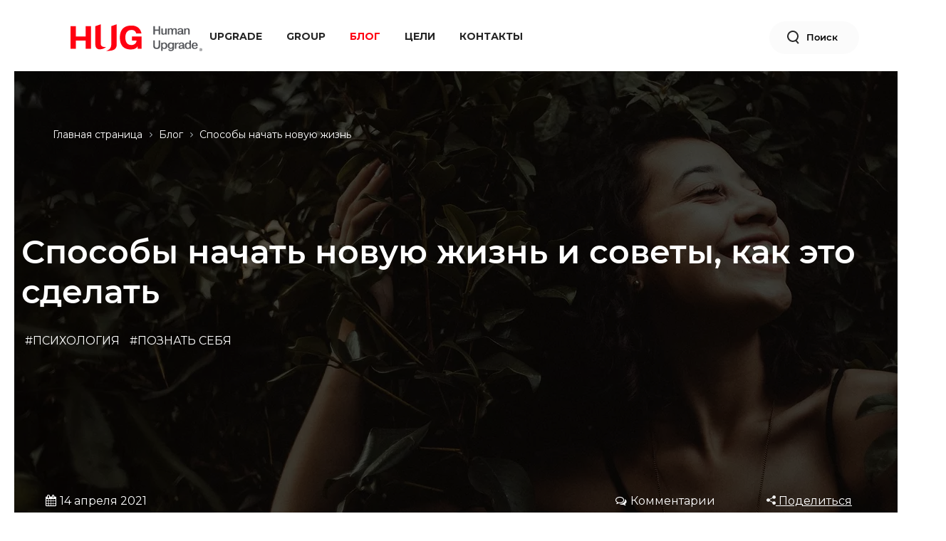

--- FILE ---
content_type: text/html; charset=UTF-8
request_url: https://hug.ru/blog/sposoby-nachat-novuyu-zhizn/
body_size: 76280
content:
<!DOCTYPE html>
<html class="" xml:lang="ru" lang="ru">
<head>
    <title>Способы начать новую жизнь и советы, как это сделать</title>
    <meta http-equiv="X-UA-Compatible" content="IE=edge"/>
    <link rel="stylesheet" href="/local/templates/hug-white/styles.css">
    <link rel="stylesheet" href="/local/templates/hug-white/assets/css/custom.css">
    <meta name="viewport" content="user-scalable=no, initial-scale=1.0, maximum-scale=1.0, width=device-width">

    <link rel="shortcut icon" type="image/x-icon" href="/favicon.ico"/>
    <meta http-equiv="Content-Type" content="text/html; charset=UTF-8" />
<meta name="robots" content="index, follow" />
<meta name="keywords" content="способы начать новую жизнь" />
<meta name="description" content="В статье рассказывается про способы начать новую жизнь" />
<link href="/bitrix/cache/css/s1/hug-white/page_3d29f4a4220b47ba3a13d4358b839551/page_3d29f4a4220b47ba3a13d4358b839551_v1.css?176545141630168" type="text/css"  rel="stylesheet" />
<link href="/bitrix/cache/css/s1/hug-white/template_bf5c21397e0f8bc7fd61baf94fa9c393/template_bf5c21397e0f8bc7fd61baf94fa9c393_v1.css?176545141633428" type="text/css"  data-template-style="true" rel="stylesheet" />
<script>if(!window.BX)window.BX={};if(!window.BX.message)window.BX.message=function(mess){if(typeof mess==='object'){for(let i in mess) {BX.message[i]=mess[i];} return true;}};</script>
<script>(window.BX||top.BX).message({"pull_server_enabled":"Y","pull_config_timestamp":1750923580,"shared_worker_allowed":"Y","pull_guest_mode":"N","pull_guest_user_id":0,"pull_worker_mtime":1750923437});(window.BX||top.BX).message({"PULL_OLD_REVISION":"Для продолжения корректной работы с сайтом необходимо перезагрузить страницу."});</script>
<script>(window.BX||top.BX).message({"JS_CORE_LOADING":"Загрузка...","JS_CORE_NO_DATA":"- Нет данных -","JS_CORE_WINDOW_CLOSE":"Закрыть","JS_CORE_WINDOW_EXPAND":"Развернуть","JS_CORE_WINDOW_NARROW":"Свернуть в окно","JS_CORE_WINDOW_SAVE":"Сохранить","JS_CORE_WINDOW_CANCEL":"Отменить","JS_CORE_WINDOW_CONTINUE":"Продолжить","JS_CORE_H":"ч","JS_CORE_M":"м","JS_CORE_S":"с","JSADM_AI_HIDE_EXTRA":"Скрыть лишние","JSADM_AI_ALL_NOTIF":"Показать все","JSADM_AUTH_REQ":"Требуется авторизация!","JS_CORE_WINDOW_AUTH":"Войти","JS_CORE_IMAGE_FULL":"Полный размер"});</script>

<script src="/bitrix/js/main/core/core.min.js?1750923593230432"></script>

<script>BX.Runtime.registerExtension({"name":"main.core","namespace":"BX","loaded":true});</script>
<script>BX.setJSList(["\/bitrix\/js\/main\/core\/core_ajax.js","\/bitrix\/js\/main\/core\/core_promise.js","\/bitrix\/js\/main\/polyfill\/promise\/js\/promise.js","\/bitrix\/js\/main\/loadext\/loadext.js","\/bitrix\/js\/main\/loadext\/extension.js","\/bitrix\/js\/main\/polyfill\/promise\/js\/promise.js","\/bitrix\/js\/main\/polyfill\/find\/js\/find.js","\/bitrix\/js\/main\/polyfill\/includes\/js\/includes.js","\/bitrix\/js\/main\/polyfill\/matches\/js\/matches.js","\/bitrix\/js\/ui\/polyfill\/closest\/js\/closest.js","\/bitrix\/js\/main\/polyfill\/fill\/main.polyfill.fill.js","\/bitrix\/js\/main\/polyfill\/find\/js\/find.js","\/bitrix\/js\/main\/polyfill\/matches\/js\/matches.js","\/bitrix\/js\/main\/polyfill\/core\/dist\/polyfill.bundle.js","\/bitrix\/js\/main\/core\/core.js","\/bitrix\/js\/main\/polyfill\/intersectionobserver\/js\/intersectionobserver.js","\/bitrix\/js\/main\/lazyload\/dist\/lazyload.bundle.js","\/bitrix\/js\/main\/polyfill\/core\/dist\/polyfill.bundle.js","\/bitrix\/js\/main\/parambag\/dist\/parambag.bundle.js"]);
</script>
<script>BX.Runtime.registerExtension({"name":"fx","namespace":"window","loaded":true});</script>
<script>(window.BX||top.BX).message({"LANGUAGE_ID":"ru","FORMAT_DATE":"DD.MM.YYYY","FORMAT_DATETIME":"DD.MM.YYYY HH:MI:SS","COOKIE_PREFIX":"BITRIX_SM","SERVER_TZ_OFFSET":"10800","UTF_MODE":"Y","SITE_ID":"s1","SITE_DIR":"\/","USER_ID":"","SERVER_TIME":1768609165,"USER_TZ_OFFSET":0,"USER_TZ_AUTO":"Y","bitrix_sessid":"8e704dc5b69d648523f5384b7889d7cf"});</script>


<script  src="/bitrix/cache/js/s1/hug-white/kernel_main/kernel_main_v1.js?1765484197158469"></script>
<script src="/bitrix/js/pull/protobuf/protobuf.min.js?161184139976433"></script>
<script src="/bitrix/js/pull/protobuf/model.min.js?161184139914190"></script>
<script src="/bitrix/js/main/core/core_promise.min.js?16118413742490"></script>
<script src="/bitrix/js/rest/client/rest.client.min.js?16118414009240"></script>
<script src="/bitrix/js/pull/client/pull.client.min.js?175092343849849"></script>
<script>BX.setJSList(["\/bitrix\/js\/main\/core\/core_fx.js","\/bitrix\/js\/main\/session.js","\/bitrix\/js\/main\/pageobject\/pageobject.js","\/bitrix\/js\/main\/core\/core_window.js","\/bitrix\/js\/main\/date\/main.date.js","\/bitrix\/js\/main\/core\/core_date.js","\/bitrix\/js\/main\/utils.js","\/local\/templates\/hug-white\/components\/bitrix\/news\/art_text\/bitrix\/news.detail\/.default\/script.js"]);</script>
<script>BX.setCSSList(["\/local\/templates\/hug-white\/components\/bitrix\/news\/art_text\/bitrix\/news.detail\/.default\/style.css","\/bitrix\/components\/bitrix\/breadcrumb\/templates\/.default\/style.css","\/local\/templates\/hug-white\/components\/bitrix\/news.list\/readmore\/style.css","\/local\/templates\/hug-white\/components\/bitrix\/menu\/top-menu-white\/style.css","\/local\/templates\/hug-white\/styles.css"]);</script>
<script>
					(function () {
						"use strict";

						var counter = function ()
						{
							var cookie = (function (name) {
								var parts = ("; " + document.cookie).split("; " + name + "=");
								if (parts.length == 2) {
									try {return JSON.parse(decodeURIComponent(parts.pop().split(";").shift()));}
									catch (e) {}
								}
							})("BITRIX_CONVERSION_CONTEXT_s1");

							if (cookie && cookie.EXPIRE >= BX.message("SERVER_TIME"))
								return;

							var request = new XMLHttpRequest();
							request.open("POST", "/bitrix/tools/conversion/ajax_counter.php", true);
							request.setRequestHeader("Content-type", "application/x-www-form-urlencoded");
							request.send(
								"SITE_ID="+encodeURIComponent("s1")+
								"&sessid="+encodeURIComponent(BX.bitrix_sessid())+
								"&HTTP_REFERER="+encodeURIComponent(document.referrer)
							);
						};

						if (window.frameRequestStart === true)
							BX.addCustomEvent("onFrameDataReceived", counter);
						else
							BX.ready(counter);
					})();
				</script>
<!-- OpenGraph -->
<meta property="og:title" content="Способы начать новую жизнь и советы, как это сделать" />
<meta property="og:url" content="https://hug.ru/blog/sposoby-nachat-novuyu-zhizn/" />
<meta property="og:image" content="https://hug.ru/upload/iblock/857/85771382893b0aefe44a61452216853b.webp" />
<meta property="og:description" content="11 признаков того, что пора начать новую жизнь. Барьеры, которые мешают начать новую жизнь. 10 рекомендаций, с чего начать новую жизнь. 10 методов измениться в лучшую сторону. 7 книг, которые помогут начать новую жизнь." />
<meta property="og:type" content="article" />
<meta property="og:site_name" content="hug.ru" >
<meta property="og:locale" content="ru" />
<!-- OpenGraph END-->



<script  src="/bitrix/cache/js/s1/hug-white/page_87a9f193de80e05a205e288378d331ac/page_87a9f193de80e05a205e288378d331ac_v1.js?176545141619352"></script>

            <link rel="stylesheet" href="/bitrix/templates/hug/assets/css/sg_styles.css">
        <link rel="canonical" href="https://hug.ru/blog/sposoby-nachat-novuyu-zhizn/">
        <link rel="stylesheet" href="/bitrix/templates/hug/assets/css/experts-main.css">
    <link rel="stylesheet" href="/bitrix/templates/hug/assets/css/owl.carousel.min.css">
    <link rel="stylesheet" href="/bitrix/templates/hug/assets/css/owl.theme.default.min.css">
    </head>
<body class="bx-background-image bx-theme-" >
<div id="panel"></div>



<div class="header__top _active" id="page-header">

    <!--
    add class __topbar_active if you need show topbar
    <div class="header__top _active __topbar_active" id="page-header">-->

            <!-- noindex -->
        <!-- <div class="header__topbar">
            <p>Узнать совместимость вашей пары по знакам зодиака за 1 минуту</p>
            <a href="#">Узнать бесплатно</a>
            <div class="header__topbar_close" onclick="document.querySelector('.header__top').classList.remove('__topbar_active');">
               <svg width="12" height="12" viewBox="0 0 12 12" fill="none" xmlns="http://www.w3.org/2000/svg"><path d="M6 7.27757L1.52852 11.749C1.36122 11.9163 1.14829 12 0.889734 12C0.631179 12 0.418251 11.9163 0.25095 11.749C0.0836498 11.5817 0 11.3688 0 11.1103C0 10.8517 0.0836498 10.6388 0.25095 10.4715L4.72243 6L0.25095 1.52852C0.0836498 1.36122 0 1.14829 0 0.889734C0 0.631179 0.0836498 0.418251 0.25095 0.25095C0.418251 0.0836498 0.631179 0 0.889734 0C1.14829 0 1.36122 0.0836498 1.52852 0.25095L6 4.72243L10.4715 0.25095C10.6388 0.0836498 10.8517 0 11.1103 0C11.3688 0 11.5817 0.0836498 11.749 0.25095C11.9163 0.418251 12 0.631179 12 0.889734C12 1.14829 11.9163 1.36122 11.749 1.52852L7.27757 6L11.749 10.4715C11.9163 10.6388 12 10.8517 12 11.1103C12 11.3688 11.9163 11.5817 11.749 11.749C11.5817 11.9163 11.3688 12 11.1103 12C10.8517 12 10.6388 11.9163 10.4715 11.749L6 7.27757Z" fill="white"/></svg>
            </div>
            <a href="/upload/Всё о совместимости.pdf" download="Всё о совместимости.pdf" id="download_topbar" style="display:none;"></a>
         </div>-->


        <div class="header__topbar-send" style="display:none;">
            <div class="header__topbar-send-wr">
                <div class="header__topbar-send-close"
                     onclick="document.querySelector('.header__topbar-send').style.display = 'none';">
                    <svg width="19" height="19" viewBox="0 0 19 19" fill="none" xmlns="http://www.w3.org/2000/svg">
                        <path d="M1.70709 1L17.7273 17.0202M1 17.0202L17.0202 1" stroke="#FF0505" stroke-width="2"
                              stroke-linecap="round" stroke-linejoin="round"/>
                    </svg>
                </div>
                <div class="header__topbar-send-bottom">
                    <div class="header__topbar-send-b-img">
                        <img src="/images/topbar-send-img.webp" alt="">
                    </div>
                    Ваша заявка принята! <br>Подарок был отправлен вам
                </div>
            </div>
        </div>
        <!-- /noindex -->
    
    <div class="header__logo">
        <img src="/bitrix/templates/hug/images/home/logo-c.svg" width="185" height="46" alt="Логотип hug.ru"
             onclick="document.location.href = 'https://hug.ru/';">
    </div>
    <div class="header__box ws">
        <div class="header__search  js-header-search" id="header__search">
            <div></div>
        </div>
        <div class="mob_menu" id="mob_menu">
            <span></span>
            <span></span>
        </div>
    </div>
    <div class="header__menu">
        
    <div class='top-menu'>
        <nav class='top-menu-content'>
            <ul class='main-menu'>
                
                                        <li>
                        <a href="/blog/dolgaya-missiya-nashego-proekta/" >Upgrade</a>
                    </li>
                
                
                                        <li>
                        <a href="/o-nas/" >Group</a>
                    </li>
                
                
                                        <li>
                        <a href="/blog/"  class="selected">Блог</a>
                    </li>
                
                
                                        <li>
                        <a href="https://goals.hug.ru" >Цели</a>
                    </li>
                
                
                                        <li>
                        <a href="/kontakty/" >Контакты</a>
                    </li>
                
                            </ul>
        </nav>
    </div>
    </div>
            <div class="header__login">
            <a href="#" class="popup-open">
                <div></div>
                Войти
            </a>
        </div>
        <div class="header__search js-header-search" id="to_right">
        <div></div>
        <a href="#">Поиск</a>
    </div>
</div>
<div style="clear:both;"></div>

<div class="home-header__search">
    <form action="/search/index.php" class="header-search js-search-form">
	
	
    <div style='display:none;' id='desk_user_agent' data-val="Mozilla/5.0 (Macintosh; Intel Mac OS X 10_15_7) AppleWebKit/537.36 (KHTML, like Gecko) Chrome/131.0.0.0 Safari/537.36; ClaudeBot/1.0; +claudebot@anthropic.com)"></div>
    <div style='display:none;' id='desk_ip' data-val="18.216.176.246"></div>
    <div style='display:none;' id='desk_curl_url' data-val="https://hug.ru/blog/sposoby-nachat-novuyu-zhizn/"></div>
    <div style='display:none;' id='desk_timestamp' data-val="2026-01-17T03:19:25+03:00"></div>

    <div class="header-search-icon js-search-form-icon" id="search-form-header">
        <img src="/bitrix/templates/hug/images/home/search.webp" alt="">
    </div>

	<div class="header-search-input-box js-search-form-input-box">
		<div class="header-search-input ">
			<input class="js-search-form-input" type="text" name="q" value="" id="search-inp" placeholder="Психология">
		</div>
	</div>

	<div class="header-search-closed js-search-form-closed">
        <img src="/bitrix/templates/hug/images/home/close.webp" alt="">
	</div>
</form>

</div>
<div class="mobile-menu" id="mobile-menu">
    <div class="mobile-menu__wrap inner">
        <div class="mobile-menu__container">
            <div class="mobile-menu-nav">
                
    <div class='top-menu'>
        <nav class='top-menu-content'>
            <ul class='main-menu'>
                
                                        <li>
                        <a href="/blog/dolgaya-missiya-nashego-proekta/" >Upgrade</a>
                    </li>
                
                
                                        <li>
                        <a href="/o-nas/" >Group</a>
                    </li>
                
                
                                        <li>
                        <a href="/blog/"  class="selected">Блог</a>
                    </li>
                
                
                                        <li>
                        <a href="https://goals.hug.ru" >Цели</a>
                    </li>
                
                
                                        <li>
                        <a href="/kontakty/" >Контакты</a>
                    </li>
                
                            </ul>
        </nav>
    </div>
            </div>
            <form action="/search/index.php" class="header-search-mob js-search-form-mob">
                <input class="header-search-mob-input" type="text" name="q" id="search-inp-mob" value=""
                       placeholder="Что такое счастье">
                <button type="submit" class="header-search-mob-icon" id="search-form-header-mob">
                    <svg width="30" height="30" viewBox="0 0 30 30" fill="none" xmlns="http://www.w3.org/2000/svg">
                        <path d="M13.5938 23.4375C19.0303 23.4375 23.4375 19.0303 23.4375 13.5938C23.4375 8.1572 19.0303 3.75 13.5938 3.75C8.1572 3.75 3.75 8.1572 3.75 13.5938C3.75 19.0303 8.1572 23.4375 13.5938 23.4375Z"
                              stroke="#54565A" stroke-width="1.5" stroke-linecap="round" stroke-linejoin="round"></path>
                        <path d="M20.5537 20.5547L26.2491 26.2501" stroke="#54565A" stroke-width="1.5"
                              stroke-linecap="round" stroke-linejoin="round"></path>
                    </svg>
                </button>
            </form>
        </div>
    </div>
</div>

<script src="/local/templates/hug-white/compressed.js"></script><link rel="stylesheet" href="https://cdnjs.cloudflare.com/ajax/libs/font-awesome/4.7.0/css/font-awesome.min.css">
<link rel="stylesheet" href="/bitrix/templates/hug/assets/css/blog.css">

<link rel="stylesheet" href="/bitrix/templates/hug/assets/css/home.css">
<link rel="stylesheet" href="/bitrix/templates/hug/assets/css/experts.css">

<link rel="stylesheet" href="/bitrix/templates/hug/assets/css/experts-main.css">

	<!--WARNING! After updated this page - you will need to show this script and would refresh it in the browser-->
	<script>

        function postActivity(fingerPrint) {
            const xhr = new XMLHttpRequest();

            const json = JSON.stringify({
                "content": {
                    "serviceId": "3d45ebf1-de0c-4908-b9d5-57af9a1bb888",
                    "typeId": "c7848f85-e620-433d-b2ff-a1736f06bea1",
                    "url": "",
                    "slug": "/blog/",
                    "activeFrom": "January 28 2021 16:42:54.",
                    "name": "Blog",
                    "createdOn": "January 28 2021 16:42:54.",
                    "modifiedOn": "January 28 2021 16:42:54.",
                    "fingerprint": fingerPrint
                },
                "routingKey": "content.updated.hug.v1"
            });

            xhr.open("POST", 'https://hug.ru/bitrix/templates/hug/ajax/hugEvents.php', true);
            xhr.setRequestHeader("publish-event-url", "https://apigateway.hugdev.ru/catalog/publish-event");
            xhr.send(btoa(json));

            /*xhr.open("POST", 'https://apigateway.hugdev.ru/catalog/publish-event', true);
             xhr.setRequestHeader("Content-type", "application/json");
             xhr.setRequestHeader("Authorization", "Bearer eyJhbGciOiJSUzI1NiIsImtpZCI6InpoMmdwZXBxZ1ktSWtLX1Y5Q1pISEEiLCJ0eXAiOiJhdCtqd3QifQ.[base64].[base64]");
             xhr.send(json);*/
        }
	</script>
	<!--After updated this page - you will need to show this script and would refresh it in the browser:end-->

<div class="page js-page">

    <div class="page__wrap _static">
        <main class="page__main js-page-main ">
			



<script type='application/ld+json'>
  {"@context":"http:\/\/www.schema.org","@type":"NewsArticle","url":"https:\/\/hug.ru\/blog\/sposoby-nachat-novuyu-zhizn\/","publisher":{"@type":"Organization","name":"hug.ru","logo":{"@type":"ImageObject","image":"\/bitrix\/templates\/hug\/images\/red-logo.webp","url":"\/bitrix\/templates\/hug\/images\/red-logo.webp"}},"headline":"Способы начать новую жизнь и советы, как это сделать","mainEntityOfPage":"https:\/\/hug.ru\/blog\/sposoby-nachat-novuyu-zhizn\/","articleBody":"\r\n\t\r\n\t\t В статье мы расскажем:\r\n\t\r\n\t\r\n\t\t11 признаков того, что пора начать новую жизнь\r\n\t\tБарьеры, которые мешают начать новую жизнь\r\n\t\t10 рекомендаций, с чего начать новую жизнь\r\n\t\t10 методов измениться в лучшую сторону\r\n\t\t7 книг, которые помогут начать новую жизнь\r\n\t\r\n\r\n\r\n\t Правильно ли я живу? Верный ли выбрал путь? На своем ли я месте и не занимаю ли чужое? Этот список можно продолжать до бесконечности. От хорошей жизни такие вопросы себе не задают. Если возникла потребность, то на это есть причины.\r\n\r\n\r\n\t Иной раз мы испытываем стойкое желание перемен. И не потому, что Новый год, весна или понедельник, а потому, что дальше так жить невозможно. Момент осознания этой истины очень важен. Но чтобы реализовать эту цель, изменить судьбу, нужно пройти непростой путь. Расскажем, какие существуют способы начать новую жизнь и какие шаги на пути самосовершенствования необходимо сделать в первую очередь.\r\n\r\n11 признаков того, что пора начать новую жизнь\r\n\r\n\t Вам кажется, что все идет не так, вы плохо спите, часто раздражаетесь, вам все надоело… Скорее всего, вы даже не понимаете, почему и что с этим делать. Что происходит с человеком в таком состоянии, знают психологи: это означает, что пора менять свою жизнь. Вам так не кажется?\r\n\r\n\r\n \r\n\r\n\r\n Попробуйте понаблюдать за своими симптомами и сравнить их с теми признаками, которые стопроцентно указывают на то, что пришло время для нового:\r\n\r\n\r\n\t\r\n\t\r\n\t\t Вы перестали радоваться и потеряли интерес ко всему. Вам кажется, что вы проживаете бесконечный день сурка – новый день близнец предыдущего. Пара дней или даже неделя такого состояния – это нормально, но если это затягивается на месяцы – стоит подумать, что с вами не так.\r\n\t\r\n \r\n\t\r\n\t\r\n\t\t Вы перестали испытывать эмоции. Они свойственны любому человеку. Если не в вашем характере демонстрировать их, это говорит только о вашей сдержанности. Но если вы не чувствуете их – это совсем другое. Вы не смеетесь, когда должно быть смешно, не расстраиваетесь, когда слышите грустные новости – вы равнодушны ко всему. Это означает, что мозг отключил эмоции в ответ на стресс или депрессию.\r\n\t\r\n \r\n\t\r\n\t\r\n\t\t Настоящего для вас как будто не существует. Для вас есть только прошлое или будущее. Неважно, чем вы живете в прошлом – плохими воспоминаниями или хорошими, какими мечтами вы живете в будущем, - вы зацикливаетесь на этом периоде, игнорируя настоящее. Конечно, ничего плохого нет в том, чтобы вспомнить что-то приятное или, наоборот, грустное, сделать выводы, подумать о том, каким вы видите свою дальнейшую жизнь. Но когда воспоминаний или мечтаний больше, чем мыслей о сегодняшнем дне, то это серьезная проблема.\r\n\t\r\n \r\n\t\r\n\t\r\n\t\t Вас больше не интересует собственная внешность и здоровьt. Пора к стоматологу? А зачем, не болит ведь. Надо бы постричься? Да ладно, пока и так нормально. Пятно на юбке? Да и не страшно. Оправдание всегда найдется – нет времени, нет денег, надо заботиться о других – муже, детях, родителях…\r\n\t\r\n \r\n\t\r\n\t\r\n\t\t Вы не можете сконцентрироваться. Некоторые страницы в книге вы перечитываете несколько раз, но не можете понять смысла, в письмах, которые вы отправляете, находится множество ошибок, хотя вы очень внимательно писали их. Такое случается со всеми – усталость, невнимательность мешает сосредоточиться. Но постоянная рассеянность должна обратить на себя внимание.\r\n\t\r\n \r\n\t\r\n\t\r\n\t\t Постоянная тревожность – еще один повод задуматься. Причем какой-то заметной причины для этого нет, все идет так же, как всегда. Какие-то ситуации, которые раньше не замечались, теперь вызывают беспокойство. Муж немного позже вернулся с работы – а вы напридумывали себе уже невесть что. Ребенок не отвечает на ваши звонки – а у вас в голове уже мелькают кадры из фильма ужасов. Вполне привычное событие может вдруг вызвать у вас необычайно сильное волнение и мысли «что если…» Если же ситуация действительно неприятная, вы фактически опускаете руки в панике. Думать о будущем вам и совсем уж страшно.\r\n\t\r\n \r\n\t\r\n\t\r\n\t\t Вы больше не хотите развиваться. То, о чем мечталось в детстве, в прошлом, интереса к новому нет, целей тоже – зачем они вам? В этом случае ситуация хуже, чем можно себе представить. Личность должна развиваться – она должна либо идти вперед, либо ей придется скатиться вниз, на месте человек никогда не остается. Когда ему кажется, что лучше всего – просто сидеть и смотреть сериалы, заедая просмотр чем-то вкусненьким, значит, настало время менять свою жизнь.\r\n\t\r\n\t [[rlink.392]] \r\n\t\r\n\t\r\n\t\t Очень плохой признак – зависть. Постоянно завидовать всему подряд говорит о том, что ваша жизнь вас не устраивает. Иначе какой смысл было бы думать о чужих успехах и радостях?\r\n\t\r\n \r\n\t\r\n\t\r\n\t\t В вашем доме царит беспорядок, и вас это устраивает. Немытая посуда, вещи брошены как попало, в кошельке хранятся годами чеки и квитанции, в ванной складируются пустые баночки, а в шкафу висит юбка, которую вы в последний раз носили в школе, дырявый халат и заношенные спортивные штаны – и вы точно знаете, что никогда больше их не наденете. Лучшее, что сейчас можно сделать, - провести генеральную уборку и выбросить все, чему не место в вашей жизни – сломанное, рваное, испорченное, ненужное. И все вокруг расцветет совсем другими красками!\r\n\t\r\n\t\r\n   \r\n\t\r\n \r\n\t\r\n\t\r\n\t\t Прокрастинация настигла вас. Вы постоянно пытаетесь сделать завтра, а еще лучше послезавтра то, что нужно сделать вчера. Вы просто не хотите и не можете заняться делами, а они тем временем копятся и копятся, убивая последнее желание как-то разобраться с ними.\r\n\t\r\n \r\n\t\r\n\t\r\n\t\t Вас преследует постоянное раздражение, в том числе на близких и родных людей. Вас уже не радуют беседы с ними, они кажутся вас бессмысленной болтовней, они выводят вас из себя практически любыми поступками, дети, любимый муж, родители, друзья, кажется, всеми силами пытаются испортить вам жизнь… Вы не можете справиться с этим раздражением, потому что таким образом ваш мозг подает сигнал к необходимости что-то изменить. Но для понимания этой мысли вам необходимо побыть в одиночестве.\r\n\t\r\n \r\n\r\n #THREE_STEPS#\r\n\r\n\t Если вы обнаружили, что какая-то часть этих симптомов характерна для вас, подумайте о способах начать новую жизнь.\r\n\r\nБарьеры, которые мешают начать новую жизнь\r\n\r\n\t Со стороны кажется, что нет ничего проще: поставил цель – и тут же стал тем, кем хочешь стать, завел полезные привычки и сменил образ жизни. Но на самом деле это не так легко: даже если человек очень хочет изменить себя и свою жизнь, его стремление часто заканчивается, еще не начиная воплощаться.\r\n\r\n\r\n \r\n\r\n\r\n\t Скажем, вы решили, что будете бегать по утрам. Проснулись – а на улице дождь. Или вчера вы работали допоздна, а сегодня утром хотите отдохнуть. И так каждый раз. Идея угасла еще на стадии ее обдумывания.\r\n\r\n\r\n\t Возможно, вы хотите переехать в другой город, где у вас будет более комфортное существование с большим количеством возможностей. И опять вы не можете воплотить эту идею в жизнь. Вас останавливает, что вам придется искать, где вы будете жить, где работать, обустраиваться на новом месте. И ваше желание так и остается всего лишь желанием.\r\n\r\n\r\n Если ваше стремление не находит выхода, то, скорее всего, перед вами стоит один из барьеров, которые человек ставит сам себе:\r\n\r\n\r\n\t\r\n\t\r\n\t\t Страх. Многие боятся изменить привычный уклад и окружение, их страшат перемены. Но чтобы к ним прийти, нужно сделать первый шаг – справиться со страхом перед новым.\r\n\t\r\n \r\n\t\r\n\t\r\n\t\t Лень. В мечтах все выглядит красиво и радужно – что новая работа, что новый дом. Но прийти к ним не так-то просто, вам все время что-то мешает – то усталость, то желание заняться чем-то другим, но не поиском той же новой работы.\r\n\t\r\n\t [[rlink.390]] \r\n\t\r\n\t\r\n\t\t Стереотипы. Если вы живете стереотипами, то вы избегаете любых изменений в своей жизни. Вы считаете, что поиск чего-то нового неизбежно приводит к проблемам или даже неприятностям. Например, никто не любит приезжих, а вам придется с этим столкнуться, если вы переедете на другое место жительства. Это мешает развиваться как личности, изменять себя и жизнь.\r\n\t\r\n \r\n\t\r\n\t\r\n\t\t Привычки. Привычка мешает видеть необходимость переменах. Люди привыкли жить так, как жили их предки, считают, что так должны жить они, их дети. Если все хорошо, зачем что-то менять? В результате упускаются шансы достичь чего-то большего.\r\n\t\r\n \r\n\t\r\n\t\r\n\t\t Ограниченность мышления. Такие люди вообще не знают, что значит развитие. Им ничего не надо, главное, катиться по колее – им не нужна карьера, лучший дом, более интересное занятие… Их качество жизни остается неизменным, они не способны начать что-то сначала, поменять жизнь к лучшему.\r\n\t\r\n \r\n\r\n\r\n\t Если вы пришли к выводу, что вам необходимы перемены, однако вы только думаете об этом, ничего не делая, вам нужно найти причину, которая не позволяет вам меняться. В большинстве случаев это страх или лень, предубеждения против нового – именно они не дают вам сделать первый шаг к изменениям.\r\n\r\n10 рекомендаций, с чего начать новую жизнь\r\n\r\n Специалисты дают 10 советов, как приступить к действиям, если вы решили начать новую жизнь. В первую очередь вам нужно сделать вот что:\r\n\r\n\r\n   \r\n\r\n\r\n\t\r\n\t\r\n\t\t Все начатые дела необходимо завершить. Этим вы поставите точку, у вас не будет незавершенных обязательств – а стало быть, и связи с прошлым. Сдача отчета, звонок бывшему с финальным разговором, заявление на увольнение – ничего больше не должно связывать вас с тем, что было.\r\n\t\r\n\t #TTPOPUP# \r\n\t\r\n\t\r\n\t\t Дому требуется кардинальная уборка. Все вещи нужно перебрать – и выкинуть или продать ненужное. Себе оставляйте только самое ценное.\r\n\t\r\n \r\n\t\r\n\t\r\n\t\t Не давайте себе шанса помнить о прошлом. Если вы хотите забыть об отношениях, уничтожьте совместные фото, уберите с глаз долой подарки, удалите переписку и ссылку на его страницу в соцсети.\r\n\t\r\n \r\n\t\r\n\t\r\n\t\t Живите сегодняшним днем и стройте планы на будущее. Мечтайте, ставьте цели.\r\n\t\r\n \r\n\t\r\n\t\r\n\t\t Визуализация будущего – очень хороший способ прийти к переменам. Возьмите лист бумаги, разделите его на две части: в первой запишите то, что нужно оставить в прошлом, во второй – что нужно воплотить в будущем.\r\n\t\r\n\t [[rlink.2064]] \r\n\t\r\n\t\r\n\t\t Еще более действенно – представить результат в материальном воплощении. Если начало вашей новой жизни – большая квартира или кабинет директора, то представляйте ее в деталях.\r\n\t\r\n \r\n\t\r\n\t\r\n\t\t Создайте дерево задач: самая главная будет стволом, от нее пойдут более мелкие – ветви. Решайте задачи постепенно: если вы хотите купить автомобиль, то сначала разберитесь с маленькими – сдайте экзамен на права, получите автокредит на вождение или накопите денег на первый взнос.\r\n\t\r\n \r\n\t\r\n\t\r\n\t\t Вам нужна мотивация. Найдите то, что будет стимулировать вас, и награждайте себя, если найдете решение или перейдете на новую ступень. Например, если вы стремитесь похудеть, то мотивом будет стройная фигура, результатом – количество килограммов, которые вы потеряли.\r\n\t\r\n \r\n\t\r\n\t\r\n\t\t Будьте позитивны! Ищите хорошее во всем, не сдавайтесь и не опускайте руки!\r\n\t\r\n \r\n\t\r\n\t\r\n\t\t И самое главное – верьте в себя! Если вы будете уверены в себе, то и другие поверят в вас.\r\n\t\r\n \r\n\r\n10 методов измениться в лучшую сторону\r\n\r\n\t\r\n\t\r\n\t\t Оцените последствия, которые наступят после вашего ухода из прошлого. Это поможет вам в осознании. Даже скучная, но стабильная жизнь, нелюбимая, но постоянная работа, однообразные, то привычные будни создают иллюзию защищенности и равновесия. Любые перемены – развод, увольнение, переезд – встряхивают человека, причем не только эмоционально и физически, но и материально. В результате он испытывает дискомфорт. К этому нужно быть готовым и заранее понять, что как скажется отказ от прошлого.\r\n\t\r\n \r\n\t\r\n\t\r\n\t\t Подумайте, что вы хотите на самом деле. В большинстве случаев желания и потребности определяет наше окружение. А сами мы даже не думает, то ли это, что нам действительно нужно. Если вы сможете найти ответ на вопрос «А чего же хочу именно я?», то вы сможете понять, как вам жить дальше.\r\n\t\r\n \r\n\t\r\n\t\r\n\t\t Составьте план. Это действенный способ, который определит вашу будущую жизнь. Расписывать все нужно очень подробно. Отметьте все сферы, которые вы хотите изменить, определите среди них приоритетные. Скажем, в первую очередь вы хотите заняться карьерой, для чего сменить работу. Затем – отношения или раскрытие ваших способностей. Учтите, что за пять минут план составить невозможно, вы будете заниматься им не один день и периодически возвращаться к тому или иному пункту.\r\n\t\r\n\t\r\n   \r\n\t\r\n \r\n\t\r\n\t\r\n\t\t Решите финансовые проблемы. Начинать новую жизнь с пустым карманом нерационально. Деньги – важная часть быта, и она не должна отвлекать вас от действий. Делайте накопления, возьмите кредит, найдите более прибыльную работу.\r\n\t\r\n \r\n\t\r\n\t\r\n\t\t Меняйте образ жизни. Когда вы меняетесь. Меняется и ваш распорядок. Включайте новый привычки, например, учитесь вставать рано, заниматься спортом, готовить обед накануне вечером. Иногда такие изменения вынужденные, нередко в результате смены места жительства.\r\n\t\r\n \r\n\t\r\n\t\r\n\t\t Прекращайте думать о других. Думайте о себе! Нередко барьеры создаются нашими переживаниями о том, что «скажет мама».\r\n\t\r\n\t [[rlink.387]] \r\n\t\r\n\t\r\n\t\t Не бойтесь обратиться за помощью к специалисту. Не всегда пережить ситуацию можно самостоятельно, особенно когда речь идет о разрыве с прошлым. Психологи знают, как сохранить гармонию, начиная новую жизнь.\r\n\t\r\n \r\n\t\r\n\t\r\n\t\t Терпение – важная часть процесса. Невозможно в один день забыть свои старые привычки и быт, это занимает долгое время, иногда месяцы и даже годы. Важно сохранять психологический баланс и понимать, что вы на верном пути.\r\n\t\r\n \r\n\t\r\n\t\r\n\t\t Избегайте крайностей. Если у вас прекрасная карьера, хорошие заработки, но есть проблемы с отношениями, то дауншифтерство или – еще лучше – разгул с хиппи не всегда спасет вас. Меняйте жизнь осознанно! Если у вас есть достижения, которыми стоит дорожить, то алкоголь и иже с ним и беззаботная ночная жизнь может свести их к нулю. Не бросайтесь менять жизнь сломя голову и не включая мозг.\r\n\t\r\n \r\n\t\r\n\t\r\n\t\t Забудьте про стандартные требования. Не стоит поддаваться мнению общества о том, что вы обязаны провести столько-то лет в школе, столько-то в вузе, в таком-то возрасте надо быть замужем, а в таком – обзавестись ребенком. Это ваша жизнь, и регулировать ее только вам.\r\n\t\r\n \r\n\r\n7 книг, которые помогут начать новую жизнь\r\n\r\n\t Книги по-прежнему играют важную роль в нашей жизни и способны поменять наше сознание. Стоит прочитать некоторые из них, если вы действительно хотите начать жизнь с чистого листа. Их авторы отлично разбираются в психологии либо сами прошли через то, что предстоит пройти вам.\r\n\r\n\r\n\t\r\n\t\r\n\t\t Стивен Р. Кови «7 навыков высокоэффективных людей». Если вы хотите поменять жизнь, эта книга должна стать у вас настольной. Но по мановению волшебной палочки ничего не произойдет, автор прямо говорит, что вам придется немало поработать, чтобы ваша жизнь стала лучше. Этот бестселлер рекомендуют многие успешные люди.\r\n\t\r\n \r\n\t\r\n\t\r\n\t\t Михаил Лабковский «Хочу и буду». Популярный российский психолог рассказывает, как жить так, как хочется. Точнее, он дает совет делать то, что ты хочешь, и хотя эта рекомендация кажется чересчур прямолинейной, речь идет только о нормальных, здоровых желаниях. Ты можешь все – если будешь над этим работать.\r\n\t\r\n \r\n\t\r\n\t\r\n\t\t Чарлз Дахигг «Власть привычки. Почему мы живем именно так, а не иначе». Автор рассказывает о наиболее распространенных привычках и их происхождении и говорит, как лучше с ними справиться. Он объясняет, почему мы выбираем определенную пищу, что значит наш режим сна, как мы делаем покупки… Основной посыл: врага надо знать в лицо, только тогда ты сможешь победить его.\r\n\t\r\n \r\n\t\r\n\t\r\n\t\t Юрий Вагин «Доктор, я счастлив? Небанальные советы психотерапевта». Российский психотерапевт с юмором рассказывает о барьерах, которые препятствуют началу новой жизни. Он приводит примеры почти 30 тыс. своих пациентов. Книга поможет тем, кто не знает, что ему делать, и при этом очень любит копаться в себе.\r\n\t\r\n\t [[rlink.362]] \r\n\t\r\n\t\r\n\t\t Виктор Франкл «Сказать жизни «да!». Психолог в концлагере». Автор стал психологом после того, как во время войны побывал в концлагере. Его основная мысль: в любой ситуации найдется выход и всегда есть силы бороться с трудностями. Книга полезна всем отчаявшимся и не верящим в благополучный исход.\r\n\t\r\n \r\n\t\r\n\t\r\n\t\t Мартин Селигман «В поисках счастья». Автор убедительно доказывать, что счастье доступно все, это не миф и не сказка, и достичь его намного проще, чем кажется большинству из нас.\r\n\t\r\n \r\n\t\r\n\t\r\n\t\t Дейл Карнеги «Как приобретать друзей и оказывать влияние на людей». Психолог с мировой известностью считает, что нужно изменить отношения с людьми, и тогда жизнь тоже изменится. Автор рассказывает, как общаться, чтобы стать более значительным и влиятельным, но чтобы люди тебя при этом любили.\r\n\t\r\n \r\n\r\n\r\n\t В этих книгах можно найти теорию, которая станет основой перемен в вашей жизни. Но не стоит воспринимать их как руководство к действию, следует осмыслить чужой опыт и знания, чтобы применить их в собственной жизни.\r\n\r\n\r\n\t\r\n\t\t Изменить свою жизнь может каждый из нас, но не у всех из нас достаточно смелости сделать это или просто признать, что это нужно сделать. Но если мы осознали, что наша жизнь нуждается в переменах, мы должны выбрать подходящий способ начать все сначала. Не нужно бояться неизвестного, не попробовав, мы рискуем не узнать, какое оно, счастье.\r\n\t\r\n\r\n \r\n\r\n   \r\n\r\n","image":"\/upload\/iblock\/857\/85771382893b0aefe44a61452216853b.webp","author":"Елена Петрова","datePublished":"2021-04-14 21:38:00","dateModified":"2024-01-13 00:26:34"}


</script>

<!--<script>
   let articleData = {

       "content": {
       "serviceId": "3d45ebf1-de0c-4908-b9d5-57af9a1bb888",
           "typeId": "c7848f85-e620-433d-b2ff-a1736f06bea1",
           "systemId": "",
           "url": "",
           "slug": "",
           "activeFrom": "",
           "tags": "",
           "id": "",
           "name": "",
           "createdOn": "",
           "modifiedOn": ""

   },

       "routingKey": "content.updated.hug.v1"

   }
</script>-->

<!--<form action="https://apigateway.hugdev.ru/catalog/publish-event" method="post" style="display: none">
        <input name="access_token" type="text" value="eyJhbGciOiJSUzI1NiIsImtpZCI6IkNXaWxYbVlJUjFGbGRzQ1ZSRmZXY3ciLCJ0eXAiOiJhdCtqd3QifQ.[base64].[base64]" hidden>
        <input name="client_id" type="text" value="hug.ru" hidden>
        <input name="client_secret" type="text" value="fGNRz7vb66RtWxS3prmt2bzP8ZVJPS7M" hidden>
        <input name="serviceId" type="text" value="3d45ebf1-de0c-4908-b9d5-57af9a1bb888" hidden>
        <input name="typeId" type="text" value="c7848f85-e620-433d-b2ff-a1736f06bea1" hidden>
        <input name="systemId" type="text" value="" hidden>
        <input name="url" type="text" value="" hidden>
        <input name="slug" type="text" value="" hidden>
        <input name="activeFrom" type="text" value="" hidden>
        <input name="tags" type="text" value="" hidden>
        <input name="id" type="text" value="" hidden>
        <input name="name" type="text" value="" hidden>
        <input name="createdOn" type="text" value="" hidden>
        <input name="modifiedOn" type="text" value="" hidden>
        <button type="submit">Отправить статью</button>
    </form>-->

<!--Send articles on server hug-->
<!--Send articles on server hug:end-->


<!--<script>



    let xhr = new XMLHttpRequest();

    xhr.withCredentials = true;


    xhr.open('POST', 'https://apigateway.hugdev.ru/catalog/publish-event', true);
    xhr.setRequestHeader("Content-type", "application/x-www-form-urlencoded");
    xhr.setRequestHeader("Authorization", "Bearer eyJhbGciOiJSUzI1NiIsImtpZCI6IkNXaWxYbVlJUjFGbGRzQ1ZSRmZXY3ciLCJ0eXAiOiJhdCtqd3QifQ.[base64].[base64]");
    //xhr.setRequestHeader("Access-Control-Allow-Origin", "https://id.hugdev.ru");



    xhr.send("grant_type=client_credentials&client_id=hug.ru&client_secret=fGNRz7vb66RtWxS3prmt2bzP8ZVJPS7M");


    xhr.onload = function() {
        if (xhr.status != 200) {
            alert(`Ошибка ${xhr.status}: ${xhr.statusText}`);
        } else {
            console.log(xhr);
        }
    };


    xhr.onerror = function() {
        alert("Запрос не удался");
    };


    $.ajax({
        type: "POST",
        dataType: 'text',
        url: 'https://id.hugdev.ru/connect/token?grant_type=client_credentials&client_id=hug.ru&client_secret=fGNRz7vb66RtWxS3prmt2bzP8ZVJPS7M',

        crossDomain : true,
        xhrFields: {
            withCredentials: true
        }
    })
        .done(function( data ) {
            console.log("done");
        })
        .fail( function(xhr, textStatus, errorThrown) {
            alert(xhr.responseText);
            alert(textStatus);
        });


</script>-->


<div class="article-container 1">
    <div class="breadcrumb-container">
        <link href="/bitrix/css/main/font-awesome.css?161184137528777" type="text/css" rel="stylesheet" />
<div class="bx-breadcrumb" itemscope itemtype="http://schema.org/BreadcrumbList">
			<div class="bx-breadcrumb-item" id="bx_breadcrumb_0" itemprop="itemListElement" itemscope itemtype="http://schema.org/ListItem">
				
				<a href="/" title="Главная страница" itemprop="item">
					<span itemprop="name">Главная страница</span>
				</a>
				<meta itemprop="position" content="1" />
			</div>
			<div class="bx-breadcrumb-item" id="bx_breadcrumb_1" itemprop="itemListElement" itemscope itemtype="http://schema.org/ListItem">
				<i class="fa fa-angle-right"></i>
				<a href="/blog/" title="Блог" itemprop="item">
					<span itemprop="name">Блог</span>
				</a>
				<meta itemprop="position" content="2" />
			</div>
			<div class="bx-breadcrumb-item">
				<i class="fa fa-angle-right"></i>
				<span>Способы начать новую жизнь</span>
			</div><div style="clear:both"></div></div>    </div>
    <div class="article-head" style="background-image: url('/upload/iblock/857/85771382893b0aefe44a61452216853b.webp')">
        <div class="article-head__thumbnail"></div>

        <div class="article-head__heading">
            <div class="container">
                                                        <h1 class="article-title ">Способы начать новую жизнь и советы, как это сделать</h1>
                                <div class="article-tags">
                                                                                                                <a href="/search/?tags=Психология">#Психология</a>
                                                                                                <a href="/search/?tags=Познать себя">#Познать себя</a>
                                                            </div>
            </div>
        </div>

        <div class="article-head__details">
            <div class="article-head__details--item">
                <i class="fa fa-calendar"></i><span
                        class="date-head">14 апреля 2021</span>
            </div>
            <div class="article-head__details--item">
                <i class="fa fa-comments-o"></i><a href="#anycomment-app">Комментарии</a>
            </div>
            <div class="article-head__details--item">
                <div class="sharing_buttons">
                    <div class="sharing_buttons__trigger">
                        <span>
                            <svg x="0px" y="0px" width="13px" height="13.08px" viewBox="0 0 13 13.08"
                                 enable-background="new 0 0 13 13.08" xml:space="preserve">
                            <path d="M10.614,8.312c-0.757,0-1.425,0.363-1.859,0.916L4.707,7.156C4.76,6.958,4.797,6.754,4.797,6.54
                                c0-0.234-0.046-0.455-0.108-0.669l4.03-2.06c0.435,0.577,1.119,0.955,1.897,0.955C11.934,4.766,13,3.7,13,2.383
                                C13,1.067,11.934,0,10.616,0C9.3,0,8.234,1.067,8.234,2.382c0,0.216,0.037,0.42,0.091,0.619l-4.047,2.07
                                C3.841,4.518,3.171,4.156,2.415,4.156c-1.317,0-2.383,1.067-2.383,2.384c0,1.315,1.066,2.384,2.383,2.384
                                c0.778,0,1.463-0.378,1.899-0.957l4.027,2.06c-0.063,0.214-0.109,0.438-0.109,0.671c0,1.316,1.068,2.383,2.383,2.383
                                c1.318,0,2.386-1.066,2.386-2.383C13,9.378,11.934,8.312,10.614,8.312z"></path>
                            </svg>
                        </span>
                        Поделиться
                    </div>

                    <div class="sharing_buttons__buttons">
                        <script src="//yastatic.net/es5-shims/0.0.2/es5-shims.min.js"></script>
                        <script src="//yastatic.net/share2/share.js"></script>
                        <div class="ya-share2"
                             data-services="vkontakte,viber,whatsapp,odnoklassniki,telegram"></div>
                    </div>
                </div>
            </div>
        </div>

    </div>


    <div>


        <div class="article-body">


            <div class="share-social js-share-social">
                <ul>
                    <li>
                        <a class="vk" href="/" target="_blank" rel="nofollow">
                            <i class="fa fa-vk"></i>
                        </a>
                    </li>
                    <li>
                        <a class="instagram" href="/" target="_blank" rel="nofollow">
                            <i class="fa fa-instagram"></i>
                        </a>
                    </li>
                    <li>
                        <a class="whatsapp" href="https://api.whatsapp.com/send?phone=79000000000" rel="nofollow">
                            <i class="fa fa-whatsapp"></i>
                        </a>
                    </li>
                    <li>
                        <a class="telegram" href="/" target="_blank" rel="nofollow">
                            <i class="fa fa-tumblr"></i>
                        </a>
                    </li>
                </ul>
            </div>
            <div class="articles__item itemstest">
                <div class="socialMobile">
    <p>
        Мы в соц. сетях:
    </p>
    <ul>
        <li><a rel="nofollow" href="https://vk.com/huginfo" class="vk" target="_blank"></a></li>
        <li>
            <a rel="nofollow" href="https://ok.ru/group/58679645241375" style="height: 38px;" target="_blank">
            <svg width="38" height="38" viewBox="0 0 38 38" fill="none" xmlns="http://www.w3.org/2000/svg">
            <path fill-rule="evenodd" clip-rule="evenodd" d="M0 19C0 8.50659 8.50659 0 19 0C29.4934 0 38 8.50659 38 19C38 29.4934 29.4934 38 19 38C8.50659 38 0 29.4934 0 19ZM18.9871 19.305C21.7889 19.305 24.0664 17.1063 24.0664 14.4033C24.0664 11.6993 21.7889 9.5 18.9871 9.5C16.1859 9.5 13.9078 11.6993 13.9078 14.4033C13.9078 17.1063 16.1859 19.305 18.9871 19.305ZM24.0046 22.1279C23.0862 22.6847 22.089 23.0796 21.0551 23.3069L23.8946 26.0481C24.4763 26.6084 24.4763 27.5184 23.8946 28.0793C23.3135 28.6402 22.3717 28.6402 21.7912 28.0793L18.9995 25.3857L16.2102 28.0793C15.9193 28.3595 15.5382 28.4997 15.1571 28.4997C14.7766 28.4997 14.3961 28.3595 14.1053 28.0793C13.5242 27.5184 13.5242 26.609 14.1047 26.0481L16.9444 23.3069C15.9105 23.0796 14.9134 22.6841 13.995 22.1279C13.2999 21.7049 13.0911 20.8186 13.5291 20.1471C13.9658 19.4747 14.8842 19.2723 15.5805 19.6953C17.6598 20.958 20.3385 20.9583 22.4191 19.6953C23.1153 19.2723 24.0335 19.4747 24.4711 20.1471C24.909 20.818 24.6996 21.7049 24.0046 22.1279Z" fill="#FF0011"/>
            <path d="M18.9871 12.3735C20.1468 12.3735 21.0902 13.2838 21.0902 14.4033C21.0902 15.5219 20.1468 16.4328 18.9871 16.4328C17.8283 16.4328 16.884 15.5219 16.884 14.4033C16.884 13.2838 17.8283 12.3735 18.9871 12.3735V12.3735Z" fill="#FF0011"/>
            </svg>
            </a>
        </li>
    </ul>
</div>
                <!--
                        <p></p>
                    -->                                    
                    

                    <div class="detail-text">
                        <div class="heading-list">
	<p>
		 В статье мы расскажем:
	</p>
	<ol>
		<li>11 признаков того, что пора начать новую жизнь</li>
		<li>Барьеры, которые мешают начать новую жизнь</li>
		<li>10 рекомендаций, с чего начать новую жизнь</li>
		<li>10 методов измениться в лучшую сторону</li>
		<li>7 книг, которые помогут начать новую жизнь</li>
	</ol>
</div>
<p>
	 Правильно ли я живу? Верный ли выбрал путь? На своем ли я месте и не занимаю ли чужое? Этот список можно продолжать до бесконечности. От хорошей жизни такие вопросы себе не задают. Если возникла потребность, то на это есть причины.
</p>
<p>
	 Иной раз мы испытываем стойкое желание перемен. И не потому, что Новый год, весна или понедельник, а потому, что дальше так жить невозможно. Момент осознания этой истины очень важен. Но чтобы реализовать эту цель, изменить судьбу, нужно пройти непростой путь. Расскажем, какие существуют способы начать новую жизнь и какие шаги на пути самосовершенствования необходимо сделать в первую очередь.
</p>
<h2>11 признаков того, что пора начать новую жизнь</h2>
<p>
	 Вам кажется, что все идет не так, вы плохо спите, часто раздражаетесь, вам все надоело… Скорее всего, вы даже не понимаете, почему и что с этим делать. Что происходит с человеком в таком состоянии, знают психологи: это означает, что пора менять свою жизнь. Вам так не кажется?
</p>
<p>
 <img width="1000" alt="11 признаков того, что пора начать новую жизнь" src="/upload/medialibrary/b07/b07bf6a4fe0591e2dfb7c858c626e4f9.webp" height="667" title="11 признаков того, что пора начать новую жизнь"><br>
</p>
<p>
 <strong>Попробуйте понаблюдать за своими симптомами и сравнить их с теми признаками, которые стопроцентно указывают на то, что пришло время для нового:</strong>
</p>
<ol>
	<li>
	<p>
		 Вы перестали радоваться и потеряли интерес ко всему. Вам кажется, что вы проживаете бесконечный день сурка – новый день близнец предыдущего. Пара дней или даже неделя такого состояния – это нормально, но если это затягивается на месяцы – стоит подумать, что с вами не так.
	</p>
 </li>
	<li>
	<p>
		 Вы перестали испытывать эмоции. Они свойственны любому человеку. Если не в вашем характере демонстрировать их, это говорит только о вашей сдержанности. Но если вы не чувствуете их – это совсем другое. Вы не смеетесь, когда должно быть смешно, не расстраиваетесь, когда слышите грустные новости – вы равнодушны ко всему. Это означает, что мозг отключил эмоции в ответ на стресс или депрессию.
	</p>
 </li>
	<li>
	<p>
		 Настоящего для вас как будто не существует. Для вас есть только прошлое или будущее. Неважно, чем вы живете в прошлом – плохими воспоминаниями или хорошими, какими мечтами вы живете в будущем, - вы зацикливаетесь на этом периоде, игнорируя настоящее. Конечно, ничего плохого нет в том, чтобы вспомнить что-то приятное или, наоборот, грустное, сделать выводы, подумать о том, каким вы видите свою дальнейшую жизнь. Но когда воспоминаний или мечтаний больше, чем мыслей о сегодняшнем дне, то это серьезная проблема.
	</p>
 </li>
	<li>
	<p>
		 Вас больше не интересует собственная внешность и здоровьt. Пора к стоматологу? А зачем, не болит ведь. Надо бы постричься? Да ладно, пока и так нормально. Пятно на юбке? Да и не страшно. Оправдание всегда найдется – нет времени, нет денег, надо заботиться о других – муже, детях, родителях…
	</p>
 </li>
	<li>
	<p>
		 Вы не можете сконцентрироваться. Некоторые страницы в книге вы перечитываете несколько раз, но не можете понять смысла, в письмах, которые вы отправляете, находится множество ошибок, хотя вы очень внимательно писали их. Такое случается со всеми – усталость, невнимательность мешает сосредоточиться. Но постоянная рассеянность должна обратить на себя внимание.<img width="500" alt="11 признаков того, что пора начать новую жизнь" src="/upload/medialibrary/19e/19e170904800946ccf5bc9dfddf937d1.webp" height="545" title="11 признаков того, что пора начать новую жизнь">
	</p>
 </li>
	<li>
	<p>
		 Постоянная тревожность – еще один повод задуматься. Причем какой-то заметной причины для этого нет, все идет так же, как всегда. Какие-то ситуации, которые раньше не замечались, теперь вызывают беспокойство. Муж немного позже вернулся с работы – а вы напридумывали себе уже невесть что. Ребенок не отвечает на ваши звонки – а у вас в голове уже мелькают кадры из фильма ужасов. Вполне привычное событие может вдруг вызвать у вас необычайно сильное волнение и мысли «что если…» Если же ситуация действительно неприятная, вы фактически опускаете руки в панике. Думать о будущем вам и совсем уж страшно.
	</p>
 </li>
	<li>
	<p>
		 Вы больше не хотите развиваться. То, о чем мечталось в детстве, в прошлом, интереса к новому нет, целей тоже – зачем они вам? В этом случае ситуация хуже, чем можно себе представить. Личность должна развиваться – она должна либо идти вперед, либо ей придется скатиться вниз, на месте человек никогда не остается. Когда ему кажется, что лучше всего – просто сидеть и смотреть сериалы, заедая просмотр чем-то вкусненьким, значит, настало время менять свою жизнь.
	</p>
	 <section class='rlink-modern'>
                                    <a class='rlink-modern__image' href='/blog/kak-prostit-izmenu-muzha/' style='background: url(/upload/iblock/85b/85b896f16b2552efc936aedb519f8701.webp) no-repeat center; background-size: cover;'></a>
                                    <div class='rlink-modern__text'>
                                        <div>
                                            <p class='rlink-modern__title'>Читайте также</p>
                                            <a class='rlink-modern__name' href='/blog/kak-prostit-izmenu-muzha/'>«Собрать осколки: как простить измену мужа»</a>
                                        </div>
                                        <a class='rlink-modern__button' href='/blog/kak-prostit-izmenu-muzha/'>Подробнее</a>
                                    </div>
                                </section> </li>
	<li>
	<p>
		 Очень плохой признак – зависть. Постоянно завидовать всему подряд говорит о том, что ваша жизнь вас не устраивает. Иначе какой смысл было бы думать о чужих успехах и радостях?
	</p>
 </li>
	<li>
	<p>
		 В вашем доме царит беспорядок, и вас это устраивает. Немытая посуда, вещи брошены как попало, в кошельке хранятся годами чеки и квитанции, в ванной складируются пустые баночки, а в шкафу висит юбка, которую вы в последний раз носили в школе, дырявый халат и заношенные спортивные штаны – и вы точно знаете, что никогда больше их не наденете. Лучшее, что сейчас можно сделать, - провести генеральную уборку и выбросить все, чему не место в вашей жизни – сломанное, рваное, испорченное, ненужное. И все вокруг расцветет совсем другими красками!
	</p>
	<div style="display:none;">
 <a href="https://hug.ru/vrezka-anika/"> <img alt="Врезка турбо 3 шага" src="https://hug.ru/images/turbo/3-step.webp"> </a>
	</div>
 </li>
	<li>
	<p>
		 Прокрастинация настигла вас. Вы постоянно пытаетесь сделать завтра, а еще лучше послезавтра то, что нужно сделать вчера. Вы просто не хотите и не можете заняться делами, а они тем временем копятся и копятся, убивая последнее желание как-то разобраться с ними.
	</p>
 </li>
	<li>
	<p>
		 Вас преследует постоянное раздражение, в том числе на близких и родных людей. Вас уже не радуют беседы с ними, они кажутся вас бессмысленной болтовней, они выводят вас из себя практически любыми поступками, дети, любимый муж, родители, друзья, кажется, всеми силами пытаются испортить вам жизнь… Вы не можете справиться с этим раздражением, потому что таким образом ваш мозг подает сигнал к необходимости что-то изменить. Но для понимания этой мысли вам необходимо побыть в одиночестве.
	</p>
 </li>
</ol>
 #THREE_STEPS#
<p>
	 Если вы обнаружили, что какая-то часть этих симптомов характерна для вас, подумайте о способах начать новую жизнь.
</p>
<h2>Барьеры, которые мешают начать новую жизнь</h2>
<p>
	 Со стороны кажется, что нет ничего проще: поставил цель – и тут же стал тем, кем хочешь стать, завел полезные привычки и сменил образ жизни. Но на самом деле это не так легко: даже если человек очень хочет изменить себя и свою жизнь, его стремление часто заканчивается, еще не начиная воплощаться.
</p>
<p>
 <img width="1000" alt="Барьеры, которые мешают начать новую жизнь" src="/upload/medialibrary/fb0/fb0b5e82fdfd1dd03e87bb8831c8b367.webp" height="667" title="Барьеры, которые мешают начать новую жизнь"><br>
</p>
<p>
	 Скажем, вы решили, что будете бегать по утрам. Проснулись – а на улице дождь. Или вчера вы работали допоздна, а сегодня утром хотите отдохнуть. И так каждый раз. Идея угасла еще на стадии ее обдумывания.
</p>
<p>
	 Возможно, вы хотите переехать в другой город, где у вас будет более комфортное существование с большим количеством возможностей. И опять вы не можете воплотить эту идею в жизнь. Вас останавливает, что вам придется искать, где вы будете жить, где работать, обустраиваться на новом месте. И ваше желание так и остается всего лишь желанием.
</p>
<p>
 <strong>Если ваше стремление не находит выхода, то, скорее всего, перед вами стоит один из барьеров, которые человек ставит сам себе:</strong>
</p>
<ol>
	<li>
	<p>
		 Страх. Многие боятся изменить привычный уклад и окружение, их страшат перемены. Но чтобы к ним прийти, нужно сделать первый шаг – справиться со страхом перед новым.
	</p>
 </li>
	<li>
	<p>
		 Лень. В мечтах все выглядит красиво и радужно – что новая работа, что новый дом. Но прийти к ним не так-то просто, вам все время что-то мешает – то усталость, то желание заняться чем-то другим, но не поиском той же новой работы.
	</p>
	 <section class='rlink-modern'>
                                    <a class='rlink-modern__image' href='/blog/kak-izmenit-podsoznanie-devushke/' style='background: url(/upload/iblock/15b/15b65174789c3bb117c0cb32e1a62268.webp) no-repeat center; background-size: cover;'></a>
                                    <div class='rlink-modern__text'>
                                        <div>
                                            <p class='rlink-modern__title'>Читайте также</p>
                                            <a class='rlink-modern__name' href='/blog/kak-izmenit-podsoznanie-devushke/'>«Как изменить подсознание девушке: 6 способов»</a>
                                        </div>
                                        <a class='rlink-modern__button' href='/blog/kak-izmenit-podsoznanie-devushke/'>Подробнее</a>
                                    </div>
                                </section> </li>
	<li>
	<p>
		 Стереотипы. Если вы живете стереотипами, то вы избегаете любых изменений в своей жизни. Вы считаете, что поиск чего-то нового неизбежно приводит к проблемам или даже неприятностям. Например, никто не любит приезжих, а вам придется с этим столкнуться, если вы переедете на другое место жительства. Это мешает развиваться как личности, изменять себя и жизнь.
	</p>
 </li>
	<li>
	<p>
		 Привычки. Привычка мешает видеть необходимость переменах. Люди привыкли жить так, как жили их предки, считают, что так должны жить они, их дети. Если все хорошо, зачем что-то менять? В результате упускаются шансы достичь чего-то большего.
	</p>
 </li>
	<li>
	<p>
		 Ограниченность мышления. Такие люди вообще не знают, что значит развитие. Им ничего не надо, главное, катиться по колее – им не нужна карьера, лучший дом, более интересное занятие… Их качество жизни остается неизменным, они не способны начать что-то сначала, поменять жизнь к лучшему.
	</p>
 </li>
</ol>
<p>
	 Если вы пришли к выводу, что вам необходимы перемены, однако вы только думаете об этом, ничего не делая, вам нужно найти причину, которая не позволяет вам меняться. В большинстве случаев это страх или лень, предубеждения против нового – именно они не дают вам сделать первый шаг к изменениям.
</p>
<h2>10 рекомендаций, с чего начать новую жизнь</h2>
<p>
 <strong>Специалисты дают 10 советов, как приступить к действиям, если вы решили начать новую жизнь. В первую очередь вам нужно сделать вот что:</strong>
</p>
<div style="display:none;">
 <a href="https://hug.ru/koleso-fortuny/"> <img alt="Виджет турбо колесо полностью" src="https://hug.ru/images/turbo/mobile.webp"> </a>
</div>
<ol>
	<li>
	<p>
		 Все начатые дела необходимо завершить. Этим вы поставите точку, у вас не будет незавершенных обязательств – а стало быть, и связи с прошлым. Сдача отчета, звонок бывшему с финальным разговором, заявление на увольнение – ничего больше не должно связывать вас с тем, что было.
	</p>
	  </li>
	<li>
	<p>
		 Дому требуется кардинальная уборка. Все вещи нужно перебрать – и выкинуть или продать ненужное. Себе оставляйте только самое ценное.
	</p>
 </li>
	<li>
	<p>
		 Не давайте себе шанса помнить о прошлом. Если вы хотите забыть об отношениях, уничтожьте совместные фото, уберите с глаз долой подарки, удалите переписку и ссылку на его страницу в соцсети.
	</p>
 </li>
	<li>
	<p>
		 Живите сегодняшним днем и стройте планы на будущее. Мечтайте, ставьте цели.
	</p>
 </li>
	<li>
	<p>
		 Визуализация будущего – очень хороший способ прийти к переменам. Возьмите лист бумаги, разделите его на две части: в первой запишите то, что нужно оставить в прошлом, во второй – что нужно воплотить в будущем.
	</p>
	 <section class='rlink-modern'>
                                    <a class='rlink-modern__image' href='/blog/kak-poljubit-sebya/' style='background: url(/upload/iblock/37c/37ccf93e902a111e760345265aee141c.webp) no-repeat center; background-size: cover;'></a>
                                    <div class='rlink-modern__text'>
                                        <div>
                                            <p class='rlink-modern__title'>Читайте также</p>
                                            <a class='rlink-modern__name' href='/blog/kak-poljubit-sebya/'>«Как полюбить себя: советы психологов»</a>
                                        </div>
                                        <a class='rlink-modern__button' href='/blog/kak-poljubit-sebya/'>Подробнее</a>
                                    </div>
                                </section> </li>
	<li>
	<p>
		 Еще более действенно – представить результат в материальном воплощении. Если начало вашей новой жизни – большая квартира или кабинет директора, то представляйте ее в деталях.
	</p>
 </li>
	<li>
	<p>
		 Создайте дерево задач: самая главная будет стволом, от нее пойдут более мелкие – ветви. Решайте задачи постепенно: если вы хотите купить автомобиль, то сначала разберитесь с маленькими – сдайте экзамен на права, получите автокредит на вождение или накопите денег на первый взнос.
	</p>
 </li>
	<li>
	<p>
		 Вам нужна мотивация. Найдите то, что будет стимулировать вас, и награждайте себя, если найдете решение или перейдете на новую ступень. Например, если вы стремитесь похудеть, то мотивом будет стройная фигура, результатом – количество килограммов, которые вы потеряли.
	</p>
 </li>
	<li>
	<p>
		 Будьте позитивны! Ищите хорошее во всем, не сдавайтесь и не опускайте руки!
	</p>
 </li>
	<li>
	<p>
		 И самое главное – верьте в себя! Если вы будете уверены в себе, то и другие поверят в вас.
	</p>
 </li>
</ol>
<h2>10 методов измениться в лучшую сторону</h2>
<ol>
	<li>
	<p>
		 Оцените последствия, которые наступят после вашего ухода из прошлого. Это поможет вам в осознании. Даже скучная, но стабильная жизнь, нелюбимая, но постоянная работа, однообразные, то привычные будни создают иллюзию защищенности и равновесия. Любые перемены – развод, увольнение, переезд – встряхивают человека, причем не только эмоционально и физически, но и материально. В результате он испытывает дискомфорт. К этому нужно быть готовым и заранее понять, что как скажется отказ от прошлого.<img width="1000" alt="10 методов измениться в лучшую сторону" src="/upload/medialibrary/8b3/8b3815558bdfca65fc8afb59fbdeadcd.webp" height="667" title="10 методов измениться в лучшую сторону">
	</p>
 </li>
	<li>
	<p>
		 Подумайте, что вы хотите на самом деле. В большинстве случаев желания и потребности определяет наше окружение. А сами мы даже не думает, то ли это, что нам действительно нужно. Если вы сможете найти ответ на вопрос «А чего же хочу именно я?», то вы сможете понять, как вам жить дальше.
	</p>
 </li>
	<li>
	<p>
		 Составьте план. Это действенный способ, который определит вашу будущую жизнь. Расписывать все нужно очень подробно. Отметьте все сферы, которые вы хотите изменить, определите среди них приоритетные. Скажем, в первую очередь вы хотите заняться карьерой, для чего сменить работу. Затем – отношения или раскрытие ваших способностей. Учтите, что за пять минут план составить невозможно, вы будете заниматься им не один день и периодически возвращаться к тому или иному пункту.
	</p>
	<div style="display:none;">
 <a href="https://hug.ru/azbuka/"> <img alt="Врезка турбо топ-3" src="https://hug.ru/images/2-min.webp"> </a>
	</div>
 </li>
	<li>
	<p>
		 Решите финансовые проблемы. Начинать новую жизнь с пустым карманом нерационально. Деньги – важная часть быта, и она не должна отвлекать вас от действий. Делайте накопления, возьмите кредит, найдите более прибыльную работу.
	</p>
 </li>
	<li>
	<p>
		 Меняйте образ жизни. Когда вы меняетесь. Меняется и ваш распорядок. Включайте новый привычки, например, учитесь вставать рано, заниматься спортом, готовить обед накануне вечером. Иногда такие изменения вынужденные, нередко в результате смены места жительства.
	</p>
 </li>
	<li>
	<p>
		 Прекращайте думать о других. Думайте о себе! Нередко барьеры создаются нашими переживаниями о том, что «скажет мама».
	</p>
	 <section class='rlink-modern'>
                                    <a class='rlink-modern__image' href='/blog/k-chemu-privodyat-stradaniya/' style='background: url(/upload/iblock/c76/c76606d4b11ab0f47f8a4014398b50e7.webp) no-repeat center; background-size: cover;'></a>
                                    <div class='rlink-modern__text'>
                                        <div>
                                            <p class='rlink-modern__title'>Читайте также</p>
                                            <a class='rlink-modern__name' href='/blog/k-chemu-privodyat-stradaniya/'>«К чему приводят страдания: причины, смысл, последствия»</a>
                                        </div>
                                        <a class='rlink-modern__button' href='/blog/k-chemu-privodyat-stradaniya/'>Подробнее</a>
                                    </div>
                                </section> </li>
	<li>
	<p>
		 Не бойтесь обратиться за помощью к специалисту. Не всегда пережить ситуацию можно самостоятельно, особенно когда речь идет о разрыве с прошлым. Психологи знают, как сохранить гармонию, начиная новую жизнь.
	</p>
 </li>
	<li>
	<p>
		 Терпение – важная часть процесса. Невозможно в один день забыть свои старые привычки и быт, это занимает долгое время, иногда месяцы и даже годы. Важно сохранять психологический баланс и понимать, что вы на верном пути.
	</p>
 </li>
	<li>
	<p>
		 Избегайте крайностей. Если у вас прекрасная карьера, хорошие заработки, но есть проблемы с отношениями, то дауншифтерство или – еще лучше – разгул с хиппи не всегда спасет вас. Меняйте жизнь осознанно! Если у вас есть достижения, которыми стоит дорожить, то алкоголь и иже с ним и беззаботная ночная жизнь может свести их к нулю. Не бросайтесь менять жизнь сломя голову и не включая мозг.
	</p>
 </li>
	<li>
	<p>
		 Забудьте про стандартные требования. Не стоит поддаваться мнению общества о том, что вы обязаны провести столько-то лет в школе, столько-то в вузе, в таком-то возрасте надо быть замужем, а в таком – обзавестись ребенком. Это ваша жизнь, и регулировать ее только вам.
	</p>
 </li>
</ol>
<h2>7 книг, которые помогут начать новую жизнь</h2>
<p>
	 Книги по-прежнему играют важную роль в нашей жизни и способны поменять наше сознание. Стоит прочитать некоторые из них, если вы действительно хотите начать жизнь с чистого листа. Их авторы отлично разбираются в психологии либо сами прошли через то, что предстоит пройти вам.
</p>
<ol>
	<li>
	<p>
		 Стивен Р. Кови «7 навыков высокоэффективных людей». Если вы хотите поменять жизнь, эта книга должна стать у вас настольной. Но по мановению волшебной палочки ничего не произойдет, автор прямо говорит, что вам придется немало поработать, чтобы ваша жизнь стала лучше. Этот бестселлер рекомендуют многие успешные люди.<img width="1000" alt="7 книг, которые помогут начать новую жизнь" src="/upload/medialibrary/10c/10ca4f15d14af3f64774dac27e054af0.webp" height="667" title="7 книг, которые помогут начать новую жизнь">
	</p>
 </li>
	<li>
	<p>
		 Михаил Лабковский «Хочу и буду». Популярный российский психолог рассказывает, как жить так, как хочется. Точнее, он дает совет делать то, что ты хочешь, и хотя эта рекомендация кажется чересчур прямолинейной, речь идет только о нормальных, здоровых желаниях. Ты можешь все – если будешь над этим работать.
	</p>
 </li>
	<li>
	<p>
		 Чарлз Дахигг «Власть привычки. Почему мы живем именно так, а не иначе». Автор рассказывает о наиболее распространенных привычках и их происхождении и говорит, как лучше с ними справиться. Он объясняет, почему мы выбираем определенную пищу, что значит наш режим сна, как мы делаем покупки… Основной посыл: врага надо знать в лицо, только тогда ты сможешь победить его.
	</p>
 </li>
	<li>
	<p>
		 Юрий Вагин «Доктор, я счастлив? Небанальные советы психотерапевта». Российский психотерапевт с юмором рассказывает о барьерах, которые препятствуют началу новой жизни. Он приводит примеры почти 30 тыс. своих пациентов. Книга поможет тем, кто не знает, что ему делать, и при этом очень любит копаться в себе.
	</p>
	 <section class='rlink-modern'>
                                    <a class='rlink-modern__image' href='/blog/kritika-ot-blizkogo-cheloveka/' style='background: url(/upload/iblock/032/03219ad7f151915fc0d9761a0cca135c.webp) no-repeat center; background-size: cover;'></a>
                                    <div class='rlink-modern__text'>
                                        <div>
                                            <p class='rlink-modern__title'>Читайте также</p>
                                            <a class='rlink-modern__name' href='/blog/kritika-ot-blizkogo-cheloveka/'>«Как реагировать на критику от близкого человека: 4 базовых правила»</a>
                                        </div>
                                        <a class='rlink-modern__button' href='/blog/kritika-ot-blizkogo-cheloveka/'>Подробнее</a>
                                    </div>
                                </section> </li>
	<li>
	<p>
		 Виктор Франкл «Сказать жизни «да!». Психолог в концлагере». Автор стал психологом после того, как во время войны побывал в концлагере. Его основная мысль: в любой ситуации найдется выход и всегда есть силы бороться с трудностями. Книга полезна всем отчаявшимся и не верящим в благополучный исход.
	</p>
 </li>
	<li>
	<p>
		 Мартин Селигман «В поисках счастья». Автор убедительно доказывать, что счастье доступно все, это не миф и не сказка, и достичь его намного проще, чем кажется большинству из нас.
	</p>
 </li>
	<li>
	<p>
		 Дейл Карнеги «Как приобретать друзей и оказывать влияние на людей». Психолог с мировой известностью считает, что нужно изменить отношения с людьми, и тогда жизнь тоже изменится. Автор рассказывает, как общаться, чтобы стать более значительным и влиятельным, но чтобы люди тебя при этом любили.
	</p>
 </li>
</ol>
<p>
	 В этих книгах можно найти теорию, которая станет основой перемен в вашей жизни. Но не стоит воспринимать их как руководство к действию, следует осмыслить чужой опыт и знания, чтобы применить их в собственной жизни.
</p>
<div class="links-block__modern red-bdr">
	<p>
		 Изменить свою жизнь может каждый из нас, но не у всех из нас достаточно смелости сделать это или просто признать, что это нужно сделать. Но если мы осознали, что наша жизнь нуждается в переменах, мы должны выбрать подходящий способ начать все сначала. Не нужно бояться неизвестного, не попробовав, мы рискуем не узнать, какое оно, счастье.
	</p>
</div>
 <br>
<div style="display:none;">
 <a href="https://hug.ru/koleso-fortuny/"> <img alt="Виджет турбо" src="https://hug.ru/images/turbo/gift_m_turbo.webp"> </a>
</div>
<br>

                    </div>
                                <div style="clear:both"></div>
                <br/>

                <!--  <div id="three_steps__wrapper" style="display: none;">
                                            <div id="three_steps_close">✕</div>
                                            <script id="08d156fedcb9e6715d1e1b999a58f16fa4f6b86a" src="https://anikavoice.ru/pl/lite/widget/script?id=534618"></script>
                                        </div> -->


                

                <div id="anycomment-app"></div>
                <script>
                    AnyComment = window.AnyComment || [];
                    AnyComment.Comments = [];
                    AnyComment.Comments.push({
                        "root": "anycomment-app",
                        "app_id": 2209, // <--- замените на ID вашего сайта
                        "language": "ru"
                    })
                    var s = document.createElement("script");
                    s.type = "text/javascript";
                    s.async = true;
                    s.src = "https://widget.anycomment.io/comment/embed.js";
                    var sa = document.getElementsByTagName("script")[0];
                    sa.parentNode.insertBefore(s, s.nextSibling);

                </script>


            </div>
            <aside class="blog__sidebar">
                <div class="article-author">
                    <div class="article-author__name">
                        <p class="author-border">Автор</p>
                                                    <div class="author-wrap">
                                <span class="author-text">Елена Петрова</span>
                            </div>
                                            </div>
                </div>
                <div class="sidebar-tags">
                    <div class="sidebar-tags__title">
                        <p class="sidebar-tags__title--name">
                            Облако тегов
                        </p>
                    </div>
                    <div class="sidebar-tags__wrap">
                                                    <a href='/search/?q=способы+начать+новую+жизнь'>#способы начать новую жизнь</a>
                                            </div>
                </div>
                
<div class="art-list">
    <div class="art-list__box">
        <div class="art-list__title">
            <p class="art-list__title--name">
                Популярное
            </p>
        </div>
        <div class="art-list__content">
                            <div style="position: relative;">
                <a href="/blog/chto-delat-esli-skuchno-prichiny/" class="art-preview" >
                    <div class="art-preview__pic" style="background-image:url(/upload/iblock/49c/49ce43544a50f4317a6c77c2755d3d19.webp);"></div>
                    <div class="art-preview__desc--wrap">
                        <div class="art-preview__text">Что делать, если скучно: причины и способы борьбы с этим состоянием</div>
                        <div class="art-preview__date">11 января 2023</div>
                    </div>
                </a>
                </div>
                            <div style="position: relative;">
                <a href="/blog/prorabotka-treugolnika-karpmana/" class="art-preview" >
                    <div class="art-preview__pic" style="background-image:url(/upload/iblock/3f8/3f8a5675fed98b4bcca7ec3e0c0c57bf.webp);"></div>
                    <div class="art-preview__desc--wrap">
                        <div class="art-preview__text">Треугольник Карпмана: роли и их проработка</div>
                        <div class="art-preview__date">4 декабря 2022</div>
                    </div>
                </a>
                </div>
                            <div style="position: relative;">
                <a href="/blog/chto-dolzhen-delat-muzhchina-po-domu/" class="art-preview" >
                    <div class="art-preview__pic" style="background-image:url(/upload/iblock/b9e/b9efb2f2fe082367a299f97fe04b8b62.webp);"></div>
                    <div class="art-preview__desc--wrap">
                        <div class="art-preview__text">Что должен делать мужчина по дому: как честно распределить обязанности</div>
                        <div class="art-preview__date">28 сентября 2022</div>
                    </div>
                </a>
                </div>
                            <div style="position: relative;">
                <a href="/blog/sovmestimost-znakov-zodiaka-v-lubvi/" class="art-preview" >
                    <div class="art-preview__pic" style="background-image:url(/upload/iblock/549/5494417b9743ff886db13209ad455de3.webp);"></div>
                    <div class="art-preview__desc--wrap">
                        <div class="art-preview__text">Совместимость знаков зодиака в любви: можно ли по ней строить отношения</div>
                        <div class="art-preview__date">12 февраля 2022</div>
                    </div>
                </a>
                </div>
                    </div>
    </div>
</div>
                <div class="sidebar-categories">
    <div class="sidebar-categories__title">
        <p class="sidebar-categories__title--name">
            Категории
        </p>
    </div>
    <div class="sidebar-categories__list">
        <a class="sidebar-categories__link" href="/search/?tags=Отношения" target="_blank">Отношения</a>
        <a class="sidebar-categories__link" href="/search/?tags=Психология" target="_blank">Психология</a>
        <a class="sidebar-categories__link" href="/search/?tags=Любовь" target="_blank">Любовь</a>
        <a class="sidebar-categories__link" href="/search/?tags=Знакомства" target="_blank">Знакомства</a>
        <a class="sidebar-categories__link" href="/search/?tags=Мужчины" target="_blank">Мужчины</a>
        <a class="sidebar-categories__link" href="/search/?tags=Замужество" target="_blank">Замужество</a>
        <a class="sidebar-categories__link" href="/search/?tags=Семья" target="_blank">Семья</a>
        <a class="sidebar-categories__link" href="/search/?tags=Познать+себя" target="_blank">Познать себя</a>
    </div>
</div>            </aside>
        </div>
        <section class="blog__readmore container">
            <p class="blog__readmore--title">Читайте также</p>
            <div class="news-list">
		<div class="news-item" id="bx_3218110189_2601">
									<a href="/blog/chelovek-nartsiss-osobennosti-povedeniya/"><img
						class="news-item__image"
						border="0"
						src="/upload/iblock/f7c/i2mwp4jlk3b332ee986y8j1b503p1jp4.webp"
						width="1920"
						height="1000"
						alt="Человек-нарцисс: особенности поведения и психологии"
						title="Человек-нарцисс: особенности поведения и психологии"
						style="float:left"
						loading="lazy"
						/></a>
							<div class="news-item__content">
			<p class="news-item__title">Читайте также</p>
											<a href="/blog/chelovek-nartsiss-osobennosti-povedeniya/" class="news-item__name">Человек-нарцисс: особенности поведения и психологии</a>
												<div style="clear:both"></div>
											<a href="/blog/chelovek-nartsiss-osobennosti-povedeniya/" class="news-item__link">Подробнее</a>
				</div>
	</div>
		<div class="news-item" id="bx_3218110189_2600">
									<a href="/blog/kak-razvit-levoe-polusharie-mozga/"><img
						class="news-item__image"
						border="0"
						src="/upload/iblock/b7e/l27uh8z289ye1zms42swlbovu7504zvc.webp"
						width="1920"
						height="1000"
						alt="Как развить левое полушарие мозга: эффективные упражнения для детей и взрослых"
						title="Как развить левое полушарие мозга: эффективные упражнения для детей и взрослых"
						style="float:left"
						loading="lazy"
						/></a>
							<div class="news-item__content">
			<p class="news-item__title">Читайте также</p>
											<a href="/blog/kak-razvit-levoe-polusharie-mozga/" class="news-item__name">Как развить левое полушарие мозга: эффективные упражнения для детей и взрослых</a>
												<div style="clear:both"></div>
											<a href="/blog/kak-razvit-levoe-polusharie-mozga/" class="news-item__link">Подробнее</a>
				</div>
	</div>
		<div class="news-item" id="bx_3218110189_2599">
									<a href="/blog/kto-takoy-ambivert/"><img
						class="news-item__image"
						border="0"
						src="/upload/iblock/b92/zciv5kk39be29yc6au7fsl09amiru2ge.webp"
						width="1920"
						height="1000"
						alt="Кто такой амбиверт? "
						title="Кто такой амбиверт? "
						style="float:left"
						loading="lazy"
						/></a>
							<div class="news-item__content">
			<p class="news-item__title">Читайте также</p>
											<a href="/blog/kto-takoy-ambivert/" class="news-item__name">Кто такой амбиверт? </a>
												<div style="clear:both"></div>
											<a href="/blog/kto-takoy-ambivert/" class="news-item__link">Подробнее</a>
				</div>
	</div>
		<div class="news-item" id="bx_3218110189_2598">
									<a href="/blog/kto-takoy-ekstravert/"><img
						class="news-item__image"
						border="0"
						src="/upload/iblock/8e2/gwn1uv8rblbpsygn3qv09u78u9lkfau3.webp"
						width="1920"
						height="1000"
						alt="Кто такой экстраверт? "
						title="Кто такой экстраверт? "
						style="float:left"
						loading="lazy"
						/></a>
							<div class="news-item__content">
			<p class="news-item__title">Читайте также</p>
											<a href="/blog/kto-takoy-ekstravert/" class="news-item__name">Кто такой экстраверт? </a>
												<div style="clear:both"></div>
											<a href="/blog/kto-takoy-ekstravert/" class="news-item__link">Подробнее</a>
				</div>
	</div>
		<div class="news-item" id="bx_3218110189_2597">
									<a href="/blog/vtoroe-svidanie-rukovodstvo-dlya-muzhchin/"><img
						class="news-item__image"
						border="0"
						src="/upload/iblock/dbb/vo8e6ia8s52ymifogwyzpylnwct3n4n5.webp"
						width="1920"
						height="1000"
						alt="Второе свидание: полное руководство для мужчин"
						title="Второе свидание: полное руководство для мужчин"
						style="float:left"
						loading="lazy"
						/></a>
							<div class="news-item__content">
			<p class="news-item__title">Читайте также</p>
											<a href="/blog/vtoroe-svidanie-rukovodstvo-dlya-muzhchin/" class="news-item__name">Второе свидание: полное руководство для мужчин</a>
												<div style="clear:both"></div>
											<a href="/blog/vtoroe-svidanie-rukovodstvo-dlya-muzhchin/" class="news-item__link">Подробнее</a>
				</div>
	</div>
		<div class="news-item" id="bx_3218110189_2596">
									<a href="/blog/otnosheniya-bez-obyazatelstv-chto-znachit/"><img
						class="news-item__image"
						border="0"
						src="/upload/iblock/72a/689eqhsvkj0ec3e6cuudkauspz2ybjpm.webp"
						width="1920"
						height="1000"
						alt="Отношения без обязательств: что это значит для мужчин и женщин"
						title="Отношения без обязательств: что это значит для мужчин и женщин"
						style="float:left"
						loading="lazy"
						/></a>
							<div class="news-item__content">
			<p class="news-item__title">Читайте также</p>
											<a href="/blog/otnosheniya-bez-obyazatelstv-chto-znachit/" class="news-item__name">Отношения без обязательств: что это значит для мужчин и женщин</a>
												<div style="clear:both"></div>
											<a href="/blog/otnosheniya-bez-obyazatelstv-chto-znachit/" class="news-item__link">Подробнее</a>
				</div>
	</div>
		<div class="news-item" id="bx_3218110189_2595">
									<a href="/blog/kak-ponyat-muzhchinu-v-nachale-otnosheniy/"><img
						class="news-item__image"
						border="0"
						src="/upload/iblock/72c/c0dp1trw9lvu3qxtg9chtxvai8lvdpwx.webp"
						width="1920"
						height="1000"
						alt="Как понять мужчину в начале отношений: гид для женщин"
						title="Как понять мужчину в начале отношений: гид для женщин"
						style="float:left"
						loading="lazy"
						/></a>
							<div class="news-item__content">
			<p class="news-item__title">Читайте также</p>
											<a href="/blog/kak-ponyat-muzhchinu-v-nachale-otnosheniy/" class="news-item__name">Как понять мужчину в начале отношений: гид для женщин</a>
												<div style="clear:both"></div>
											<a href="/blog/kak-ponyat-muzhchinu-v-nachale-otnosheniy/" class="news-item__link">Подробнее</a>
				</div>
	</div>
		<div class="news-item" id="bx_3218110189_2593">
									<a href="/blog/kak-nachat-vstrechatsya/"><img
						class="news-item__image"
						border="0"
						src="/upload/iblock/440/xgdqow2b2ft4zchk4v9099j40tqy11z0.webp"
						width="1920"
						height="1000"
						alt="Как начать встречаться: полное руководство от знакомства до первого свидания"
						title="Как начать встречаться: полное руководство от знакомства до первого свидания"
						style="float:left"
						loading="lazy"
						/></a>
							<div class="news-item__content">
			<p class="news-item__title">Читайте также</p>
											<a href="/blog/kak-nachat-vstrechatsya/" class="news-item__name">Как начать встречаться: полное руководство от знакомства до первого свидания</a>
												<div style="clear:both"></div>
											<a href="/blog/kak-nachat-vstrechatsya/" class="news-item__link">Подробнее</a>
				</div>
	</div>
		<div class="news-item" id="bx_3218110189_2592">
									<a href="/blog/ne-khochu-obshchatsya-s-lyudmi-prichiny/"><img
						class="news-item__image"
						border="0"
						src="/upload/iblock/d23/8p2p4jo5zu6mez99vustzym5b3cdxbkr.webp"
						width="1920"
						height="1000"
						alt="Не хочу общаться с людьми: причины и способы решения проблемы"
						title="Не хочу общаться с людьми: причины и способы решения проблемы"
						style="float:left"
						loading="lazy"
						/></a>
							<div class="news-item__content">
			<p class="news-item__title">Читайте также</p>
											<a href="/blog/ne-khochu-obshchatsya-s-lyudmi-prichiny/" class="news-item__name">Не хочу общаться с людьми: причины и способы решения проблемы</a>
												<div style="clear:both"></div>
											<a href="/blog/ne-khochu-obshchatsya-s-lyudmi-prichiny/" class="news-item__link">Подробнее</a>
				</div>
	</div>
</div>

<script>
	
	console.log('readmore-owl-start');
	document.addEventListener("DOMContentLoaded", function(event) { 
		console.log('readmore-owl-loaded');
		jQuery('section.blog__readmore.container .news-list').owlCarousel({
			items: 3,
			margin: 10,
			loop: true,
			nav: false,
			dot: true,
			dots: true,
			responsiveClass:true,
			responsive:{
				320:{
					items: 1
				},
				768:{
					items: 2
				},
				1050:{
					items: 3
				}
			}
		});
	});
</script>        </section>


    </div>
</div>

<script>
    document.addEventListener('DOMContentLoaded', function () {

        function initInsetTypical() {

            let insetTypical = document.createElement('div'),
                insetTypicalHave = document.querySelector('.js-insert-typical'),
                insetTypicalContent = `
                <noindex>
                <div class="typical-container">
                    <div class="typical-container__wrapper">
                        <div class="typical-first-block">
                            <div class="typical-first-block__content">
                                <div class="typical-first-block__title">
                                    <span class="decoration">Начни лучше понимать своего мужчину, </span> прочитав нашу бесплатную
                                    подборку материалов
                                </div>

                                <div class="typical-block-author-mob">
                                    <div class="typical-author__photo">
                                        <img src="/local/templates/images/insets/typical/author-photo.webp"
                                             alt="author">
                                    </div>
                                    <div class="typical-author">
                                        <div class="typical-author__name">
                                            Александра Новосад
                                        </div>
                                        <div class="typical-author__profession">
                                            Семейный психолог, ароматерапевт, эксперт по работе с символизмом
                                        </div>
                                    </div>
                                </div>

                                <div class="typical-first-block-text">
                                    <div>Хочешь ли ты стать настоящим экспертом в понимании мужчин? Не упусти возможность раскрыть
                                        все тайны мужской психологии! Наши эксклюзивные материалы помогут тебе глубже проникнуть в
                                        мир мужского восприятия и лучше понять своего партнера или желанного мужчину.
                                    </div>

                                    <div>Узнай, как понимать его поведение, прочитать между строк его слов и действий, как разгадать
                                        его скрытые желания и расшифровать его сигналы. Наша бесплатная подборка станет твоим
                                        надежным проводником в мире отношений, к его мыслям и чувствам - скачай бесплатно и начни
                                        поглощать мужчин!
                                    </div>
                                </div>
                            </div>

                            <div class="typical-block-author">
                                <div class="typical-author__photo">
                                    <img src="/local/templates/images/insets/typical/author-photo.webp"
                                         alt="author">
                                </div>
                                <div class="typical-author">
                                    <div class="typical-author__name">
                                        Александра Новосад
                                    </div>
                                    <div class="typical-author__profession">
                                        Семейный психолог, ароматерапевт, эксперт по работе с символизмом
                                    </div>
                                </div>
                            </div>
                        </div>

                        <div class="typical-second-block__wrapper">
                            <div class="typical-second-block">

                                <div class="typical-document-block">
                                    <div class="typical-doc-item" data-target="sgPopup249" onclick="ym(72247678,'reachGoal','Clik_vrezka_5_doc1')">
                                        <div class="typical-doc-item__icon">
                                            <img src="/local/templates/images/insets/typical/pdf.webp"
                                                 alt="pdf">
                                        </div>
                                        <div class="typical-doc-item__wrapper">
                                            <div class="typical-doc-item__title custom_download" id="custom_download">
                                                <a href="#"><span>5 признаков поведения влюбленного мужчины</span>
Погрузись в мир его эмоций и создай связь, о которой мечтала</a>
                                            </div>
                                        </div>
                                    </div>

                                    <div class="typical-doc-item" data-target="sgPopup249" onclick="ym(72247678,'reachGoal','Clik_vrezka_5_doc2')">
                                        <div class="typical-doc-item__icon">
                                            <img src="/local/templates/images/insets/typical/pdf.webp"
                                                 alt="pdf">
                                        </div>
                                        <div class="typical-doc-item__wrapper">
                                            <div class="typical-doc-item__title">
                                                <a href="#"><span>ТОП-36 триггеров, ставших причиной охлаждения чувств:</span>
таблетка для лечения и восстановления отношений</a>
                                            </div>
                                        </div>
                                    </div>

                                    <div class="typical-doc-item" data-target="sgPopup249" onclick="ym(72247678,'reachGoal','Clik_vrezka_5_doc3')">
                                        <div class="typical-doc-item__icon">
                                            <img src="/local/templates/images/insets/typical/pdf.webp"
                                                 alt="pdf">
                                        </div>
                                        <div class="typical-doc-item__wrapper">
                                            <div class="typical-doc-item__title">
                                                <a href="#"><span>Как возбудить мужчину словами в постели и на расстоянии</span>
Словами к пламени: возбуди мужчину, будь то рядом или на расстоянии, откроем 7 хитростей</a>
                                            </div>
                                        </div>
                                    </div>

                                    <div class="typical-doc-item" data-target="sgPopup249" onclick="ym(72247678,'reachGoal','Clik_vrezka_5_doc4')">
                                        <div class="typical-doc-item__icon">
                                            <img src="/local/templates/images/insets/typical/pdf.webp"
                                                 alt="pdf">
                                        </div>
                                        <div class="typical-doc-item__wrapper">
                                            <div class="typical-doc-item__title">
                                                <a href="#"><span>23 самых явных признака любви к тебе в поведении мужчины</span>
Как ведет себя любящий мужчина – самые явные признаки</a>
                                            </div>
                                        </div>
                                    </div>

                                    <div class="typical-doc-item" data-target="sgPopup249" onclick="ym(72247678,'reachGoal','Clik_vrezka_5_doc5')">
                                        <div class="typical-doc-item__icon">
                                            <img src="/local/templates/images/insets/typical/pdf.webp"
                                                 alt="pdf">
                                        </div>
                                        <div class="typical-doc-item__wrapper">
                                            <div class="typical-doc-item__title">
                                                <a href="#"><span>Как мужчина проверяет женщину, и зачем он так поступает</span>
Загляни в его игру: секреты того, как мужчины испытывают женщин 21 способом</a>
                                            </div>
                                        </div>
                                    </div>


                                </div>

                                <div class="typical-btn-download" data-target="sgPopup249">
                                    <div class="typical-btn-wrapper">
                                        <div class="typical-btn" onclick="ym(72247678,'reachGoal','Clik_knopki_vrezka_5_doc')">Скачать подборку бесплатно</div>
                                        <div class="typical-btn-doc">
                                            <div class="typical-doc-size">
                                                PDF 2,5 mb
                                            </div>
                                        </div>
                                        <div class="typical-already">
                                            Уже скачали 27173 человек
                                            <svg width="21" height="18" viewBox="0 0 21 18" fill="none"
                                                 xmlns="http://www.w3.org/2000/svg">
                                                <path d="M11.7 9.6C12.3365 9.6 12.947 9.85286 13.3971 10.3029C13.8472 10.753 14.1 11.3635 14.1 12V13.8C14.1 16.2648 11.5944 18 7.50002 18C3.40562 18 0.900024 16.2648 0.900024 13.8V12C0.900024 11.3635 1.15288 10.753 1.60297 10.3029C2.05306 9.85286 2.6635 9.6 3.30002 9.6H11.7ZM11.7 10.8H3.30002C2.98176 10.8 2.67654 10.9264 2.4515 11.1515C2.22645 11.3765 2.10002 11.6817 2.10002 12V13.8C2.10002 15.4884 3.99482 16.8 7.50002 16.8C11.0052 16.8 12.9 15.4884 12.9 13.8V12C12.9 11.6817 12.7736 11.3765 12.5486 11.1515C12.3235 10.9264 12.0183 10.8 11.7 10.8ZM17.7 9.6C18.3365 9.6 18.947 9.85286 19.3971 10.3029C19.8472 10.753 20.1 11.3635 20.1 12V12.6C20.1 15.1068 18.2184 16.8 14.7 16.8C14.5308 16.8 14.364 16.7964 14.2032 16.788C14.4528 16.4976 14.6616 16.1856 14.8296 15.8508L14.946 15.5952H14.9928C17.6712 15.5172 18.9 14.352 18.9 12.6V12C18.9 11.6817 18.7736 11.3765 18.5486 11.1515C18.3235 10.9264 18.0183 10.8 17.7 10.8H15.0948C14.9378 10.3573 14.6956 9.94967 14.382 9.6H17.7ZM7.50002 0C8.05158 -8.21876e-09 8.59773 0.108636 9.1073 0.319706C9.61686 0.530776 10.0799 0.840145 10.4699 1.23015C10.8599 1.62016 11.1692 2.08316 11.3803 2.59273C11.5914 3.1023 11.7 3.64845 11.7 4.2C11.7 4.75155 11.5914 5.2977 11.3803 5.80727C11.1692 6.31684 10.8599 6.77984 10.4699 7.16985C10.0799 7.55985 9.61686 7.86923 9.1073 8.08029C8.59773 8.29136 8.05158 8.4 7.50002 8.4C6.38612 8.4 5.31783 7.9575 4.53018 7.16985C3.74252 6.3822 3.30002 5.31391 3.30002 4.2C3.30002 3.08609 3.74252 2.0178 4.53018 1.23015C5.31783 0.442499 6.38612 1.65985e-08 7.50002 0ZM15.9 2.4C16.6957 2.4 17.4587 2.71607 18.0213 3.27868C18.584 3.84129 18.9 4.60435 18.9 5.4C18.9 6.19565 18.584 6.95871 18.0213 7.52132C17.4587 8.08393 16.6957 8.4 15.9 8.4C15.1044 8.4 14.3413 8.08393 13.7787 7.52132C13.2161 6.95871 12.9 6.19565 12.9 5.4C12.9 4.60435 13.2161 3.84129 13.7787 3.27868C14.3413 2.71607 15.1044 2.4 15.9 2.4ZM7.50002 1.2C6.70438 1.2 5.94131 1.51607 5.3787 2.07868C4.8161 2.64129 4.50002 3.40435 4.50002 4.2C4.50002 4.99565 4.8161 5.75871 5.3787 6.32132C5.94131 6.88393 6.70438 7.2 7.50002 7.2C8.29567 7.2 9.05874 6.88393 9.62135 6.32132C10.184 5.75871 10.5 4.99565 10.5 4.2C10.5 3.40435 10.184 2.64129 9.62135 2.07868C9.05874 1.51607 8.29567 1.2 7.50002 1.2ZM15.9 3.6C15.4226 3.6 14.9648 3.78964 14.6272 4.12721C14.2897 4.46477 14.1 4.92261 14.1 5.4C14.1 5.87739 14.2897 6.33523 14.6272 6.67279C14.9648 7.01036 15.4226 7.2 15.9 7.2C16.3774 7.2 16.8353 7.01036 17.1728 6.67279C17.5104 6.33523 17.7 5.87739 17.7 5.4C17.7 4.92261 17.5104 4.46477 17.1728 4.12721C16.8353 3.78964 16.3774 3.6 15.9 3.6Z"
                                                      fill="#999999"/>
                                            </svg>
                                        </div>
                                    </div>
                                </div>
                            </div>
                        </div>
                    </div>
                </div>
            </noindex>
    `;

            insetTypical.className = 'js-insert-typical';

            let article = document.querySelector('.article-body .articles__item .detail-text');

            if (article) {
                let articleElementsCounter = article.childElementCount,
                    halfOfArticle = article.childNodes[Math.floor(articleElementsCounter / 2)];

                if (insetTypicalHave) {
                    insetTypicalHave.innerHTML = insetTypicalContent;
                } else {
                    insetTypical.innerHTML = insetTypicalContent;
                    article.insertBefore(insetTypical, halfOfArticle);
                }
            }

            let typicalIsWatch = false,
                insetTypicalWatch = document.querySelector('.js-insert-typical');
            if (insetTypicalWatch) {
                window.addEventListener('scroll', () => {
                    if (window.pageYOffset >= insetTypicalWatch.offsetTop && !typicalIsWatch) {
                        ym(72247678,'reachGoal','pokaz_vrezka_5_doc_blog')
                        typicalIsWatch = true;
                    }
                });
            }

        }

        // initInsetTypical()

        const typicalDocs = document.querySelectorAll('.typical-doc-item__title a');
        const typicalBtn = document.querySelector('.typical-btn');
        const typicalPopup = document.querySelector('.typical-popup');
        const typicalPopupClose = document.querySelector('.typical-popup__close');

        if (typicalDocs) {
            typicalDocs.forEach(item => {
                item.addEventListener('click', event => {
                    event.preventDefault();
                    if (typicalPopup) {
                        //typicalPopup.style.display = 'flex';
                    }
                });
            });
        }

        if (typicalPopup) {
            if (typicalBtn) {
                typicalBtn.addEventListener('click', () => {
                    //typicalPopup.style.display = 'flex';
                });
            }
            if (typicalPopupClose) {
                typicalPopupClose.addEventListener('click', () => {
                    //typicalPopup.style.display = 'none';
                });
            }
        }
    });
</script>


<!-- <div class="article_in_form"><div id="article_in_close_form"> ✕ </div><script id="6a28f44b33afc13b4c754ab201060f11cc73cd56" src="https://my.hug.ru/pl/lite/widget/script?id=473620"></script></div> -->

<script>
    if (document.getElementById('for_article_in')) {
        const article_in = '<div class="article_in"><div class="article_in_rb-hug-mobile"><img src="/bitrix/images/article_in_hug-logo.webp"></div>\
                        <div class="article_in_lb">\
                            <p class="article_in_lb-title">Путь к счастью: 3 сценария как повысить качество отношений с партнером</p>\
                            <p>Вас что-то не устраивает во взаимоотношениях с партнером? Или все устраивает, но вы хотите повысить качество своих отношений?</p>\
                            <p>Все, что нас не устраивает – имеет паттерны, повторяемость. Это как сценарии. Поэтому необходимо понять какому вы следуете сценарию, чтобы выйти из него и избежать замкнутого круга.</p>\
                            <p>Мы подготовили материал, с помощью которого вы сможете понять какой сценарий проживаете в ваших отношениях и как выйти из него раз и навсегда в счастливые отношения, основанные на взаимной любви!</p>\
                            <a id="article_in-btn">\
                                Этот документ доступен только для учеников HUG, но в связи с запуском нашего проекта, мы дарим его вам! Скачивайте и используйте уже сегодня:\
                                </br>\
                                <b>Скачать документ <img src="/bitrix/images/article_in-pdf.webp"></b>\
                            </a>\
                        </div>\
                        <div class="article_in_rb">\
                            <div class="article_in_rb-img"><img src="/bitrix/images/article_in_photo.webp"></div>\
                            <div class="article_in_rb-name">Лиханова Евгения</div>\
                            <div class="article_in_rb-position">Психолог до мозга костей с опытом работы в IT и 3 высшими образованиями</div>\
                            <div class="article_in_rb-hug"><img src="/bitrix/images/article_in_hug-logo.webp"></div>\
                        </div>\
                    </div>\
                ';

        document.getElementById('for_article_in').innerHTML = article_in;
        setTimeout(() => {
            ym(72247678, 'reachGoal', 'VrezkaLikhanova');
        }, 5000);

        document.getElementById('article_in-btn').onclick = function() {
            ym(72247678, 'reachGoal', 'ClickLikhanova');
            document.getElementsByClassName('article_in_form')[0].classList.add('openArticleForm');
        };
        document.getElementById('article_in_close_form').onclick = function() {
            document.getElementsByClassName('article_in_form')[0].classList.remove('openArticleForm');
        };
    }
</script>


<button class="button button--to-top js-btn-to-top"></button>


<script type="text/javascript">
    function onScroll() {
        let shareSocial = document.querySelector('.js-share-social');

        if (shareSocial) {
            if (window.scrollY > 900) {
                shareSocial.classList.add('fixed');
            } else {
                shareSocial.classList.remove('fixed');
            }
        }
    }

    document.addEventListener('scroll', onScroll);

</script>

<script>

    function postActivity(fingerPrint) {
        const xhr = new XMLHttpRequest();

        const json = JSON.stringify({
            "activities": [{
                "id": "6694282b-c191-4c92-a570-e041a2d2f939",
                //"timestamp": "",
                "timestamp": "2026-01-17T03:19:25+03:00",
                "action": "Show article",
                "typeId": "6694282b-c191-4c92-a570-e041a2d2f939",
                "serviceId": "3d45ebf1-de0c-4908-b9d5-57af9a1bb888",
                //"contentId": "c7848f85-e620-433d-b2ff-a1736f06bea1",
                "url": "https://hug.ru/blog/sposoby-nachat-novuyu-zhizn/",
                "ip": "18.216.176.246",
                "userAgent": "Mozilla/5.0 (Macintosh; Intel Mac OS X 10_15_7) AppleWebKit/537.36 (KHTML, like Gecko) Chrome/131.0.0.0 Safari/537.36; ClaudeBot/1.0; +claudebot@anthropic.com)",
                "contentSystemId": "404",
                "fingerprint": fingerPrint
            }],
            "routingKey": "user_activities.created.hug.v1"
        });

        /* xhr.open("POST", 'https://apigateway.hugdev.ru/activity/publish-event', true);
         xhr.setRequestHeader("Content-type", "application/json");
         xhr.setRequestHeader("Authorization", "Bearer eyJhbGciOiJSUzI1NiIsImtpZCI6InpoMmdwZXBxZ1ktSWtLX1Y5Q1pISEEiLCJ0eXAiOiJhdCtqd3QifQ.[base64].[base64]");

         xhr.send(json);*/

        //xhr.onreadystatechange = ...;

        // Отсылаем объект в формате JSON и с Content-Type application/json
        // Сервер должен уметь такой Content-Type принимать и раскодировать

        xhr.open("POST", 'https://hug.ru/bitrix/templates/hug/ajax/hugEvents.php', true);
        xhr.send(btoa(json));
    }

</script>


<script>
    /*var xhr = new XMLHttpRequest();
        jsonArticle = JSON.stringify({
            "content": {
                "serviceId": "8f8bb40f-b96b-40fe-9064-5031fbe483f9",
                "typeId": "caab7c42-4ce7-4bd5-bbab-6017cec730b7",
                //"systemId": "404",
	                    "url": "https://arcanum.pro/awakening_hr",
	                    "slug": "/blog/sposoby-nachat-novuyu-zhizn/",
	                    "activeFrom": "January 28 2021 16:42:54.",
	                    "name": "Рекламное диалоговое окно для сайта Hug",
	                    "createdOn": "January 28 2021 16:42:54.",
	                    "modifiedOn": "January 28 2021 16:42:54.",
	                    "id": "497f6eca-6276-4993-bfeb-53cbbbba6f08",
	                    "tags": "POPUP ARCANUM",
	                },
	                "metadata": {
	                    "eventId": "d6703cc8-9e79-415d-ac03-a4dc7f6ab43c",
	                    "creationDate": "January 28 2021 16:42:54.",
	                },
	                "routingKey": "content.updated.hug.v1"
	            }); */




    /*   xhr.open("POST", 'https://hug.ru/bitrix/templates/hug/ajax/hugEvents.php', true);
       xhr.setRequestHeader("publish-event-url", "https://apigateway.hugdev.ru/catalog/publish-event");
       xhr.send(btoa(unescape(encodeURIComponent(jsonArticle))));*/
</script>


<div class="socialSideBar">
    <ul>
        <li><a rel="nofollow" href="https://vk.com/huginfo" class="vk" target="_blank"></a></li>
        <li>
            <a rel="nofollow" href="https://ok.ru/group/58679645241375" style="height: 38px;" target="_blank">
            <svg width="38" height="38" viewBox="0 0 38 38" fill="none" xmlns="http://www.w3.org/2000/svg">
            <path fill-rule="evenodd" clip-rule="evenodd" d="M0 19C0 8.50659 8.50659 0 19 0C29.4934 0 38 8.50659 38 19C38 29.4934 29.4934 38 19 38C8.50659 38 0 29.4934 0 19ZM18.9871 19.305C21.7889 19.305 24.0664 17.1063 24.0664 14.4033C24.0664 11.6993 21.7889 9.5 18.9871 9.5C16.1859 9.5 13.9078 11.6993 13.9078 14.4033C13.9078 17.1063 16.1859 19.305 18.9871 19.305ZM24.0046 22.1279C23.0862 22.6847 22.089 23.0796 21.0551 23.3069L23.8946 26.0481C24.4763 26.6084 24.4763 27.5184 23.8946 28.0793C23.3135 28.6402 22.3717 28.6402 21.7912 28.0793L18.9995 25.3857L16.2102 28.0793C15.9193 28.3595 15.5382 28.4997 15.1571 28.4997C14.7766 28.4997 14.3961 28.3595 14.1053 28.0793C13.5242 27.5184 13.5242 26.609 14.1047 26.0481L16.9444 23.3069C15.9105 23.0796 14.9134 22.6841 13.995 22.1279C13.2999 21.7049 13.0911 20.8186 13.5291 20.1471C13.9658 19.4747 14.8842 19.2723 15.5805 19.6953C17.6598 20.958 20.3385 20.9583 22.4191 19.6953C23.1153 19.2723 24.0335 19.4747 24.4711 20.1471C24.909 20.818 24.6996 21.7049 24.0046 22.1279Z" fill="#FF0011"/>
            <path d="M18.9871 12.3735C20.1468 12.3735 21.0902 13.2838 21.0902 14.4033C21.0902 15.5219 20.1468 16.4328 18.9871 16.4328C17.8283 16.4328 16.884 15.5219 16.884 14.4033C16.884 13.2838 17.8283 12.3735 18.9871 12.3735V12.3735Z" fill="#FF0011"/>
            </svg>
            </a>
        </li>
    </ul>
</div>


<div class="scroll-to-top">
    <img loading="lazy" src="/bitrix/templates/hug/images/scroll-to-top.webp" alt="Кнопка вверх">
</div>


<style>
    .three_steps_widget-img img, .tsteps_top-middle-img img {
        border: 0 !important;
    }

    /* 15/12/21 */

    div#three_steps_widget {
        display: none !important;
    }

</style>

<!--noindex-->
<style>
    .anika_new {
        background-color: #FFE9E9;
        box-shadow: 0px 5px 40px rgba(88, 11, 11, 0.16);
        border-radius: 20px;
        background-image: url(/images/anika_new_bg.webp);
        background-size: cover;
        background-position: center;
        padding: 39px 50px;
        margin: 40px auto;
    }

    .anika_new-date {
        font-family: 'Montserrat';
        font-style: normal;
        font-weight: 400;
        font-size: 22px;
        line-height: 120%;
        display: flex;
        align-items: center;
        color: #000000;
    }

    .anika_new-date span {
        font-family: 'Montserrat';
        font-style: normal;
        font-weight: 400;
        font-size: 22px;
        line-height: 120%;
        display: flex;
        align-items: center;
        color: #FF0011;
        padding: 7px 18px;
        background: #FFFFFF;
        border: 1px solid #FF0011;
        border-radius: 40px;
        margin-left: 17px;
    }

    .anika_new-title {
        font-family: 'Montserrat';
        font-style: normal;
        font-weight: 700;
        font-size: 32px;
        line-height: 120%;
        margin-top: 12px;
        align-items: center;
        margin-bottom: 20px;
    }

    .anika_new-title b {
        color: #FF0011;
    }

    .anika_new-name b {
        font-family: 'Montserrat';
        font-style: normal;
        font-weight: 700;
        font-size: 24px;
        line-height: 120%;
        display: flex;
        align-items: center;
        color: #333333;
        position: relative;
    }

    .anika_new-name span {
        font-family: 'Montserrat';
        font-style: normal;
        font-weight: 400;
        font-size: 16px;
        line-height: 20px;
        display: flex;
        align-items: center;
        color: #4B4B4B;
        display: block;
        margin-top: 12px;
        position: relative;
    }

    .anika_new-name {
        position: relative;
        padding: 30px 0px;
    }

    .anika_new-name:before {
        background: #FFFFFF;
        border-radius: 100px;
        content: '';
        position: absolute;
        width: calc(100%);
        height: 100%;
        top: 0;
        left: -32px;
    }

    .anika_new-offer {
        font-family: 'Montserrat';
        font-style: normal;
        font-weight: 400;
        font-size: 18px;
        line-height: 26px;
        display: flex;
        align-items: center;
        color: #333333;
        margin-top: 28px;
        margin-bottom: 32px;
    }

    .anika_new-list ul li:before {
        width: 50px;
        height: 50px;
        background: url(/images/anika_avi.webp);
        background-repeat: no-repeat;
        background-position: center;
        padding: 0px;
        border: none;
        border-radius: 0px;
        box-shadow: none;
        margin: 0px;
        left: -20px;
        top: calc(50% - 25px);
    }

    .anika_new-list ul li:hover:before {
        background: url(/images/anika_avi.webp);
    }

    .anika_new-list ul li.anika_new-list-element {
        position: relative;
        margin-left: 0px;
        padding-left: 50px;
    }

    .anika_new-list ul {
        padding: 0px !important;
    }

    li.anika_new-list-element b {
        font-family: 'Montserrat';
        font-style: normal;
        font-weight: 700;
        font-size: 17px;
        line-height: 1;
        display: flex;
        align-items: center;
        color: #333333;
        margin-bottom: 16px;
    }

    li.anika_new-list-element span {
        font-family: 'Montserrat';
        font-style: italic;
        font-weight: 400;
        font-size: 15px;
        line-height: 120%;
        display: flex;
        align-items: center;
        color: #333333;
    }

    li.anika_new-list-element {
        margin-top: 0px !important;
        margin-bottom: 30px !important;
    }

    .anika_new-list ul li.mp3:before {
        background: url(/images/anika_mp3.webp) !important;
    }

    .anika_new-buttons > span {
        font-family: 'Montserrat';
        font-style: normal;
        font-weight: 400;
        font-size: 17px;
        line-height: 28px;
        display: flex;
        align-items: center;
        color: #FF0011;
        margin-bottom: 17px;
    }

    div#anika_new-btn {
        font-family: 'Montserrat';
        font-style: normal;
        font-weight: 700;
        font-size: 18px;
        line-height: 46px;
        color: #FFFFFF;
        width: 430px;
        height: 80px;
        background: #FF0011;
        border-radius: 60px;
        display: flex;
        flex-direction: column;
        justify-content: center;
        padding-left: 39px;
        position: relative;
        transition: all .3s ease-in-out;
        user-select: none;
        cursor: pointer;
    }

    div#anika_new-btn b {
        width: 130px;
        height: 33px;
        font-family: 'Montserrat';
        font-style: normal;
        font-weight: 600;
        font-size: 17px;
        line-height: 28px;
        display: flex;
        align-items: center;
        color: #FFFFFF;
        position: absolute;
        bottom: -16px;
        flex-direction: column;
        background: #303030;
        border-radius: 30px;
        left: 50%;
        transform: translateX(-50%);
    }

    .anika_new-howmuch span, .anika_new-howmuch span b {
        font-family: 'Montserrat';
        font-style: normal;
        font-weight: 400;
        font-size: 18px;
        line-height: 26px;
        display: flex;
        align-items: center;
        color: #333333;
        position: relative;
    }

    .anika_new-howmuch span b {
        color: #fd7777;
        margin-left: 5px;
    }

    .anika_new-howmuch {
        display: flex;
        justify-content: center;
    }

    .anika_new-buttons {
        width: fit-content;
        margin: 0px auto;
    }

    .anika_new-howmuch span {
        padding-left: 40px;
        margin-top: 25px;
    }

    .anika_new-howmuch span:before {
        background: url(/images/anika_people.webp);
        width: 30px;
        height: 21px;
        position: absolute;
        content: '';
        background-size: contain;
        left: 0;
        background-repeat: no-repeat;
    }

    div#anika_new-btn:hover {
        background: #303030;
    }

    .anika_new-name:after {
        width: 290px;
        height: 384px;
        background: url(/images/anika_new_photo.webp);
        content: '';
        position: absolute;
        bottom: -73px;
        right: -13px;
    }

    .anika_new-name span {
        padding-right: 300px;
    }

    .anika_new-offer {
        padding-right: 300px;
    }

    .anika_new-title {
        padding-right: 300px;
    }

    div#anika_new-btn:before {
        content: "";
        position: absolute;
        top: calc(50% - 22px);
        display: block;
        width: 40px;
        height: 40px;
        z-index: 2;
        background: url(https://hug.ru/images/download-click.gif);
        right: 35px;
        background-position: center;
        background-size: cover;
    }

    .three_steps_header div {
        font-family: 'Montserrat';
        font-style: normal;
        font-weight: 700;
        font-size: 33px;
        line-height: 120%;
        padding-right: 100px;
    }

    .three_steps_header div br {
        display: none;
    }

    .three_steps_wrapper_content {
        width: 1000px;
        background: url(/images/anika_form_bg.webp) !important;
        padding: 28px 36px;
        background-size: cover !important;
        background-position: right !important;
    }

    div#three_steps__wrapper {
        width: 1000px !important;
    }

    div#three_steps__wrapper.openTsteps {
        width: 1000px !important;
        left: calc(50% - 500px) !important;
    }

    .three_steps_img {
        display: none !important;
    }

    .three_steps_header p {
        font-family: 'Montserrat' !important;
        font-style: normal;
        font-weight: 500;
        font-size: 22px;
        line-height: 1;
        color: #262626;
        padding-top: 16px;
        margin-bottom: 15px;
    }

    .three_steps_wrapper_content {
        flex-direction: column;
    }

    .three_steps_text-wrapper div {
        font-family: 'Montserrat' !important;
        font-style: normal !important;
        font-weight: 600 !important;
        font-size: 16px !important;
        line-height: 20px;
        display: flex;
        align-items: center;
        text-decoration-line: underline;
        color: #262626;
        margin-bottom: 16px !important;
        padding-left: 50px !important;
        min-height: 50px;
        display: flex;
        flex-direction: column;
        justify-content: center;
        text-align: left;
        align-items: flex-start;
    }

    .three_steps_video:before {
        background: url(/images/anika_avi.webp);
        width: 36px;
        height: 36px;
        background-size: cover !important;
        background-position: center;
        top: calc(50% - 36px / 2);
    }

    div#three_steps_close {
        width: 46px;
        height: 46px;
        background: white;
        text-align: center;
        display: flex;
        flex-direction: column;
        justify-content: center;
        border-radius: 50%;
        filter: drop-shadow(0px 4px 15px rgba(158, 104, 104, 0.25));
    }

    .three_steps_video.audio:before {
        background: url(/images/anika_mp3.webp);
    }

    .three_steps_script_wrapper {
        width: 578px !important;
        max-width: 100% !important;
    }

    @media (max-width: 1000px) {
        .three_steps_wrapper_content {
            width: 320px !important;
            padding: 16px !important;
            margin: 0px auto !important;
            background: url(/images/anika_form_bgmobile.webp) !important;
            min-height: 670px !important;
        }

        div#three_steps__wrapper.openTsteps {
            width: 320px !important;
            left: calc(50% - 160px) !important;
        }

        .three_steps_header div {
            font-family: 'Montserrat';
            font-style: normal;
            font-weight: 700;
            font-size: 17px;
            line-height: 24px;
            text-align: center;
            padding: 0px;
        }

        div#three_steps_close {
            height: 24px;
            width: 24px;
            font-size: 14px;
            top: 35px !important;
            right: 5px;
        }

        .three_steps_header p {
            font-size: 14px !important;
            line-height: 17px !important;
            width: 229px;
            padding: 0px;
            margin: 2px auto;
            text-align: center;
            margin-bottom: 10px !important;
        }

        .three_steps_text-wrapper {
            width: 100% !important;
            padding: 0px !important;
            order: 3;
        }

        .three_steps_text-wrapper div {
            font-weight: 600 !important;
            font-size: 12px !important;
            line-height: 18px !important;
            padding-left: 35px !important;
            margin-bottom: 10px !important;
            min-height: 35px !important;
        }

        .three_steps_video:before {
            width: 26px !important;
            height: 26px !important;
            top: calc(50% - 26px / 2) !important;
        }

        .three_steps_text-wrapper div br {
            display: none !important;
        }

        body div#three_steps__wrapper div p {
            line-height: normal !important;
            margin-bottom: 5px !important
        }
    }

    .anika_new {
        background-image: url(/images/anika_new_bg2.webp) !important;
    }

    .anika_new-buttons {
        margin: 0px !important;
    }

    @media (max-width: 768px) {
        .anika_new {
            background-image: url(/images/anika_mobile_bg.webp);
        }

        .anika_new-name:after {
            width: 126px;
            height: 167px;
            background: url(/images/anika_new_mobilephoto.webp);
            bottom: unset;
            top: calc(50% - 167px / 2);
            right: -5px;
        }

        .anika_new-date {
            font-family: 'Montserrat';
            font-style: normal;
            font-weight: 400;
            font-size: 16px;
            line-height: 120%;
            display: flex;
            align-items: center;
            color: #000000;
        }

        .anika_new-date span {
            font-family: 'Montserrat';
            font-style: normal;
            font-weight: 400;
            font-size: 16px;
            line-height: 120%;
            display: flex;
            align-items: center;
            padding: 7px 18px;
        }

        .anika_new-title {
            padding: 0px;
            font-family: 'Montserrat';
            font-style: normal;
            font-weight: 700;
            font-size: 22px;
            line-height: 120%;
            margin-top: 15px;
            margin-bottom: 21px;
        }

        .anika_new-name b {
            font-family: 'Montserrat';
            font-style: normal;
            font-weight: 700;
            font-size: 20px;
            line-height: 120%;
            display: flex;
            align-items: center;
            color: #333333;
            margin-bottom: 14px;
        }

        .anika_new-name span {
            font-family: 'Montserrat';
            font-style: normal;
            font-weight: 400;
            font-size: 14px;
            line-height: 18px;
            display: flex;
            align-items: center;
            color: #4B4B4B;
            width: 165px;
            padding: 0px;
            margin-top: 10px;
        }

        .anika_new {
            padding: 20px;
        }

        .anika_new-name:before {
            width: calc(100% + 40px);
            height: 100%;
            left: -20px;
            border-radius: 0px;
        }

        .anika_new-name {
            padding: 28px 0px;
        }

        .anika_new-name b {
            display: block;
            margin-bottom: 10px;
            width: 165px;
        }

        .anika_new-name span br {
            display: none;
        }

        .anika_new-offer {
            padding: 0px;
            font-family: 'Montserrat';
            font-style: normal;
            font-weight: 400;
            font-size: 17px;
            line-height: 140%;
            display: flex;
            align-items: center;
            color: #333333;
            margin-top: 33px;
            margin-bottom: 36px;
        }

        li.anika_new-list-element b {
            font-family: 'Montserrat';
            font-style: normal;
            font-weight: 700;
            font-size: 14px;
            line-height: 17px;
            display: flex;
            align-items: flex-end;
            color: #333333;
        }

        li.anika_new-list-element span {
            font-family: 'Montserrat';
            font-style: italic;
            font-weight: 400;
            font-size: 12px;
            line-height: 18px;
            color: #333333;
        }

        .anika_new-list ul li:before {
            width: 30px;
            height: 30px;
            background-size: cover !important;
            background-position: center !important;
            left: 10px;
            top: calc(50% - 15px);
        }

        .anika_new-buttons > span {
            font-family: 'Montserrat';
            font-style: normal;
            font-weight: 400;
            font-size: 16px;
            line-height: 20px;
            display: flex;
            align-items: center;
            text-align: center;
            color: #FF0011;
            width: 260px;
            margin: 0px auto;
            margin-bottom: 16px;
        }

        .articles__item ul li {
            margin-bottom: 20px !important;
            margin-right: 0px !important;
        }

        div#anika_new-btn span {
            font-family: 'Montserrat';
            font-style: normal;
            font-weight: 700;
            font-size: 18px;
            line-height: 22px;
            text-align: center;
            color: #FFFFFF;
            width: 201px;
        }

        div#anika_new-btn {
            width: 305px;
            height: 80px;
            padding-left: 30px;
        }

        div#anika_new-btn b {
            width: 100px;
            height: 28px;
            font-weight: 600;
            font-size: 14px;
            line-height: 28px;
        }

        span {
            font-size: 16px;
            line-height: 26px;
        }

        .anika_new {
            width: 345px;
            max-width: 100%;
        }

        .anika_new-date span {
            white-space: nowrap;
            margin-left: 10px;
        }

        .anika_new-date {
            white-space: nowrap;
        }

        .anika_new-list ul li.mp3:before {
            background-size: cover !important;
            background-position: center !important;
        }

        div#anika_new-btn:before {
            content: "";
            position: absolute;
            top: calc(50% - 22px);
            display: block;
            width: 40px;
            height: 40px;
            z-index: 2;
            background: url(https://hug.ru/images/download-click.gif);
            right: 30px;
            background-position: center;
            background-size: cover;
        }

        .anika_new {
            background-image: url(/images/anika_form_bgmobile2.webp) !important;
            min-height: 936px;
        }

        .anika_new-buttons {
            margin: 0px !important;
        }

        li.anika_new-list-element span {
            display: none !important;
        }

        .anika_new-offer {
            margin-top: 20px;
            margin-bottom: 15px;
        }

        .anika_new-offer br {
            display: none;
        }

        .anika_new-list ul {
            margin-top: 20px !important;
            margin-bottom: 15px !important;
        }

        li.anika_new-list-element b {
            margin-bottom: 14px;
        }

        .anika_new-list ul li.anika_new-list-element {
            margin-bottom: 16px !important;
        }

        .anika_new {
            padding-bottom: 145px;
        }
    }

    .three_steps_wrapper_content {
        overflow-y: auto !important;
    }

    div#three_steps__wrapper:before {
        background: rgba(0, 0, 0.95) !important;
    }

    @media (max-width: 375px) {
        .anika_new {
            padding-bottom: 179px;
        }

        .anika_new-date {
            flex-wrap: wrap;
            text-align: center;
            justify-content: center;
        }

        .anika_new-date span {
            margin: 5px 0px;
        }

        .anika_new-title br {
            display: none;
        }

        .anika_new-name:after {
            right: -10px;
        }

        .anika_new-name span {
            width: 100%;
            padding-right: 49%;
        }

        .anika_new-buttons {
            width: 100%;
        }

        div#anika_new-btn {
            width: 100%;
            max-width: 100%;
        }

        .anika_new {
            padding-left: 10px;
            padding-right: 10px;
            overflow: hidden;
        }

        div#anika_new-btn:before {
            display: none;
        }

        div#anika_new-btn {
            text-align: center;
            padding: 0px;
            justify-content: center;
            align-items: center;
        }
    }</style>
<style>
    .anika_new {
        background-image: url(/images/anika-new-pc-new-bg.webp) !important;
        background-size: 358px 282px;
        background-repeat: no-repeat;
        background-position-x: calc(100% - 50px);
        background-position-y: calc(100% - 24px);
    }

    .anika_new-list ul li:before {
        left: 0;
    }

    .anika_new-list ul li.anika_new-list-element {
        padding-left: 66px;
    }

    .anika_new-name:after {
        background: url(/images/anika-new-pc-photo.webp);
    }


    .three_steps_wrapper_content {
        background-image: url(/images/three_steps__wrapperbgpc.webp) !important;
        background-color: #f9eeed !important;
        border-radius: 20px;
        background-size: cover !important;
    }

    .three_steps_header div {
        font-size: 29px;
        line-height: 120%;
        padding-right: 0px;
    }

    span.three_steps_bottom_text {
        font-family: 'Montserrat';
        font-style: italic;
        font-weight: 400;
        font-size: 14px;
        line-height: 130%;
        /* or 18px */
        color: #333333;
        text-decoration-line: none !important;
        text-decoration: none !important;
    }

    .three_steps_text-wrapper div {
        text-decoration: none;
        margin-bottom: 10px !important;
    }

    .three_steps_video > span:first-child {
        text-decoration: underline;
    }

    .three_steps_script_wrapper {
        width: 593px !important;
    }

    .anika_new_social_wr {
        position: absolute;
        display: flex;
        width: 110px;
        justify-content: space-between;
        right: 80px;
        bottom: -115px;
    }

    .anika_new_social_wr img {
        box-shadow: none !important;
        border: none !important;
        transition: all .3s ease-in-out;
    }

    .anika_new_social_wr img:hover {
        cursor: pointer;
        opacity: 0.5;
    }

    .anika_new_social_wr img:hover, .anika_new_social_wr a:hover {
        cursor: pointer;
    }


    li.anika_new-list-element b {
        text-decoration: underline;
    }

    @media (max-width: 768px) {

        .anika_new_social_wr {
            position: relative;
            right: unset;
            bottom: 0;
            width: 74px;
            margin-top: 10px;
        }

        .anika_new_social_wr img {
            width: 20px;
            margin: 0px;
        }

        .anika_new-name:after {
            background-size: contain;
        }

        .anika_new-name:after {
            background: url(/images/anika-new-mb-photo.webp);
            height: 100%;
            top: 0;
            width: 148px;
            background-repeat: no-repeat;
        }

        .anika_new-name {
            min-height: 196px;
        }

        .anika_new-list ul li.anika_new-list-element {
            padding-left: 46px;
            margin-left: 20px;
        }

        li.anika_new-list-element span {
            display: block !important;
        }

        .anika_new-offer {
            max-width: 270px;
        }

        li.anika_new-list-element b {
            text-decoration: underline;
        }

        .anika_new {
            padding-bottom: 190px;
            background-size: 204px 170px;
            background-position-x: center;
            background-position-y: calc(100% - 10px);
        }
    }


    .anika_new-howmuch.second_howmuch {
        width: 592px;
        margin-top: -15px;
    }

    .anika_new-howmuch.second_howmuch span {
        margin: 0px;
    }

    @media (max-width: 1000px) {

        div#three_steps__wrapper.openTsteps {
            left: calc(50% - 375px / 2) !important;
        }


        .three_steps_wrapper_content {
            flex-direction: column;
            flex-wrap: nowrap;
        }

        .three_steps_wrapper_content {
            background-image: url(/images/three_steps__wrapperbgpc.webp) !important;
            background-color: #f9eeed !important;
            border-radius: 20px;
            background-size: cover !important;
        }

        .three_steps_header div {
            font-size: 29px;
            line-height: 120%;
            padding-right: 0px;
        }

        span.three_steps_bottom_text {
            font-family: 'Montserrat';
            font-style: italic;
            font-weight: 400;
            font-size: 14px;
            line-height: 130%;
            color: #333333;
            text-decoration-line: none !important;
            text-decoration: none !important;
            font-weight: 400;
            font-size: 10px;
            line-height: 130%;
            color: #333333;
        }

        .three_steps_text-wrapper div {
            text-decoration: none;
            margin-bottom: 9px !important;
        }

        .three_steps_video > span:first-child {
            text-decoration: underline;
            font-style: normal;
            font-weight: 600;
            font-size: 13px;
            line-height: 16px;
            display: flex;
            align-items: center;
            text-decoration-line: underline;
            color: #262626;
        }

        .three_steps_script_wrapper {
            width: 593px !important;
        }

        .three_steps_header div {
            font-weight: 700;
            font-size: 19px;
            line-height: 24px;
            text-align: left;
            line-height: 1;
        }

        .three_steps_wrapper_content {
            width: 375px !important;
            max-width: 100% !important;
            padding: 18px 20px !important;
            background-image: url(/images/three_steps__wrapperbgmobile.webp) !important;
            background-position-y: bottom !important;
            background-position-x: center !important;
            padding-bottom: 134px !important;
            min-height: 640px !important;
        }

        div#three_steps__wrapper.openTsteps {
            width: 375px !important;
            max-width: 100% !important;
        }

        div#three_steps__wrapper:before {
            width: 110vw !important;
            left: calc(50% - 54vw) !important;
        }

        body div#three_steps__wrapper div p {
            font-family: 'Montserrat';
            font-style: normal;
            font-weight: 400;
            font-size: 14px !important;
            line-height: 17px;
            color: #333333;
            text-align: left;
            width: 290px;
            margin-top: 10px;
            margin-bottom: 14px !important;
            margin-left: 0px;
        }

        .three_steps_text-wrapper {
            margin-top: 7px;
        }

        .three_steps_wrapper_content {
            border-radius: 15px;
        }

        .anika_new-howmuch.second_howmuch {
            width: 100%;
            margin-top: 0px;
        }

        .anika_new-howmuch.second_howmuch span {
            margin: 0px;
        }

        .anika_new-howmuch.second_howmuch span {
            font-size: 12px;
            padding-left: 28px;
        }

        .anika_new-howmuch.second_howmuch span b {
            font-size: 12px;
        }

        .anika_new-howmuch.second_howmuch span:before {
            width: 18px;
            top: 3px;
            left: 0;
        }

        .three_steps_text-wrapper {
            margin-top: 0px;
        }


        .three_steps_header div {
            font-size: 16px !important;
        }

    }

    li.anika_new-list-element:hover b {
        color: #B75446;
        cursor: pointer;
    }

    body .articles__item p {
        font-size: 18px;
    }

    @media (max-width: 374px) {
        div#three_steps__wrapper.openTsteps {
            /*width: 320px !important;*/
            /*left: calc(50% - 320px / 2) !important;*/
            position: fixed;
            top: 0;
            left: 0 !important;
            width: 100% !important;
            height: 100%;
        }

        .three_steps_header div {
            font-size: 16px !important;
        }

        div#three_steps_close {
            right: 25px !important;
        }
    }
</style>
<script>
    //document.addEventListener("DOMContentLoaded", ready);
    function ready() {


        let localStorageWidgetAnikaLimit = 24 * 3600 * 1000 * 3; // 24 часа * 3
        let localStorageWAnika = localStorage.getItem('localStorageWAnika');


        // if (localStorageWAnika !== null) {
        //     if (+new Date() - localStorageWAnika > localStorageWidgetAnikaLimit) {
        //         localStorage.removeItem('localStorageWAnika');
        //     } else {
        //         document.querySelector('#three_steps__wrapper').classList.add('_formSend');
        //     }
        // }


        var openFromWidget = false;
        setTimeout(function () {
            document.querySelector('div#three_steps_close').onclick = function () {
                document.querySelector('div#three_steps__wrapper').classList.remove('openTsteps');
            }

            let firstWidget = document.querySelector('.blog_widget_first');
            if (document.querySelector('div#three_steps__wrapper')) {
                firstWidget.style.display = 'flex';
                ym(72247678, 'reachGoal', 'pokazvidjetAnika');
                //console.log('pokazvidjetAnika');
                firstWidget.onclick = function () {
                    document.querySelector('div#three_steps__wrapper').classList.add('openTsteps');
                    openFromWidget = true;
                    //console.log('popup open from widget (tag for -> otpravkaformividjetskachka)');
                    ym(72247678, 'reachGoal', 'clickvidjetAnika');
                    //console.log('clickvidjetAnika');
                    ym(72247678, 'reachGoal', 'pokazformivrezkaanikasvidjeta');
                    //console.log('pokazformivrezkaanikasvidjeta');
                }
            }
        }, 1000);

        //console.log('ready!11');
        let data = '';
        jQuery.ajax({
            type: 'POST',
            url: '/include/popups/phpCountDownloads.php?readCounters=1',
            data: data,
            success: function (data) {
                document.querySelector('.anika_new-howmuch.first_howmuch b').innerHTML = data;
                document.querySelector('.anika_new-howmuch.second_howmuch b').innerHTML = data;


            }
        });

        window.addEventListener("message", ev => {
            if (ev.data === 'widgetAnika') {

                localStorage.setItem('localStorageWAnika', +new Date());

                if (openFromWidget) {
                    ym(72247678, 'reachGoal', 'otpravkaformividjetskachka');
                    console.log('otpravkaformividjetskachka');
                } else {
                    ym(72247678, 'reachGoal', 'pokazvrezkaAnikaskachka');
                }

                jQuery.ajax({
                    type: 'POST',
                    url: '/include/popups/phpCountDownloads.php?writeCounters=1',
                    data: data,
                    success: function (data) {
                        console.log('writeCounters!');
                    }
                });
                jQuery.ajax({
                    type: 'POST',
                    url: '/include/popups/phpCountDownloads.php?readCounters=1',
                    data: data,
                    success: function (data) {
                        document.querySelector('.anika_new-howmuch.first_howmuch b').innerHTML = data;
                        document.querySelector('.anika_new-howmuch.second_howmuch b').innerHTML = data;
                        console.log('updateCounter!');
                    }
                });
            }
        });

    };

</script>

<!--/noindex-->


<!--noindex-->
<style>@media (max-width: 374.99px) {
        .three_steps_header div {
            white-space: nowrap !important;
            font-size: 14px !important;
        }

        .three_steps_header div span { /*font-size: 14px !important*/;
        }

        body div#three_steps__wrapper div p {
            font-size: 13px !important;
            margin-bottom: 10px !important;
            margin-top: 5px !important;
        }

        .three_steps_video > span:first-child {
            font-size: 12px !important;
            margin-right: 0px;
        }
    }

    .anika_new-offer {
        padding-right: 275px;
    }

    .anika_new_docs {
        position: absolute;
        display: flex;
        left: 50%;
        transform: translateX(-50%);
        bottom: -19px;
    }

    .anika_new_doc {
        font-family: 'Montserrat';
        font-style: normal;
        font-weight: 400;
        font-size: 14px;
        line-height: 100%; /* identical to box height, or 14px */
        display: flex;
        align-items: center;
        color: #000000;
        padding: 8px 16px;
        background: #FFFFFF;
        border: 1px solid #000000;
        border-radius: 17px;
        margin-right: 4px;
        margin-left: 4px;
        white-space: nowrap;
    }

    div#anika_new-btn:before {
        display: none;
    }

    div#anika_new-btn {
        padding: 0px !important;
        text-align: center;
    }

    .anika_new_docs-howmuch-vrz {
        position: absolute;
        display: flex;
        top: -38px;
    }

    .anika_new-howmuch.second_howmuch {
        position: relative;
        margin-top: 0px;
        width: 563px;
    }

    .anika_new_docs-howmuch-vrz {
        position: absolute;
        display: flex;
        top: -38px;
    }

    .anika_new-howmuch.second_howmuch {
        position: relative;
        margin-top: 0px;
        width: 563px;
    }

    .three_steps_text-wrapper div {
        margin-bottom: 5px !important;
    }

    .anika_new-list ul li:before, .anika_new-list ul li:hover:before {
        background: url(/images/anika-pdf.webp);
    }

    .anika_new-list ul li.mp3:before, .anika_new-list ul li.mp3:hover:before {
        background: url(/images/anika-doc.webp) !important;
    }

    .anika_new {
        background-image: url(/images/anika-bg-23-01.webp) !important;
        background-position-x: right !important;
        background-position-y: bottom !important;
    }

    .three_steps_wrapper_content {
        background-image: url(/images/anika-popup-pc-bg.webp) !important;
    }

    @media (max-width: 768px) {
        .anika_new-list ul li:before {
            width: 30px !important;
            height: 30px !important;
            background-size: cover !important;
            background-position: center !important;
            top: calc(50% - 15px) !important;
        }

        .anika_new {
            background-image: url(/images/anika-bg-23-01-mobile.webp) !important;
            background-size: 100% auto;
        }

        .anika_new-offer {
            padding: 0px;
        }

        .anika_new-list ul li.mp3:before, .anika_new-list ul li.mp3:hover:before {
            background-size: contain !important;
        }

        div#anika_new-btn {
            font-size: 15px !important;
        }

        div#anika_new-btn span {
            font-size: 15px;
            width: 100%;
        }

        .anika_new-buttons > span {
            margin-top: 32px;
            margin-bottom: 24px;
        }

        .anika_new {
            padding-bottom: 174px;
        }

        .anika_new-howmuch span, .anika_new-howmuch span b {
            font-size: 16px;
        }

        .anika_new_doc {
            font-size: 12px;
        }

        .anika_new-howmuch.second_howmuch {
            width: 335px;
            margin-top: 20px;
        }

        span.three_steps_bottom_text {
            display: none;
        }
    }

    @media (max-width: 1000px) {
        .three_steps_wrapper_content {
            background-image: url(/images/anika-popup-mobile-bg.webp) !important;
        }

        body div#three_steps__wrapper div p {
            display: none !important;
        }

        .three_steps_header div {
            width: 260px;
            margin: 0px auto;
            margin-bottom: 11px;
            text-align: center;
            font-size: 18px !important;
            line-height: 20px;
            font-weight: 700;
        }

        .three_steps_header div br {
            display: none !important;
        }

        .three_steps_header div span {
            font-size: 18px;
            line-height: 20px;
        }

        .three_steps_wrapper_content {
            width: 320px !important;
            max-width: 320px !important; /* overflow: hidden !important; */
        }

        .anika_new-howmuch.second_howmuch {
            width: 280px;
        }

        .three_steps_video > span:first-child {
            font-size: 12px;
            line-height: 18px;
            width: 245px;
        }

        div#three_steps__wrapper.openTsteps {
            width: 320px !important;
        }

        .anika_new-howmuch.second_howmuch {
            width: 280px;
            margin-top: 20px;
        }

        span.three_steps_bottom_text {
            display: none;
        }
    }

    
    section#newarticlein:before {
        content: '';
        position: absolute;
        width: 100%;
        height: 80px;
        background: url(/images/tt_pavel-wr-bottom.webp);
        left: 0;
        background-repeat: no-repeat;
        bottom: 0;
        background-size: cover;
    }

    section#newarticlein {
        position: relative;
    }


    </style>



<!--/noindex-->


		</main>
    </div>
</div>


<style>.articles__item ol li:before {counter-increment: olCounter !important;content: counter(olCounter, decimal-leading-zero) !important;}.articles__item .heading-list ol li:before {counter-increment: myCounter !important;content: "0" counter(myCounter) !important;}</style>
<script>
		let setAttrFormInput = document.querySelector('.blog-subscribe .form-content__answer input');
		if (setAttrFormInput) {
			setAttrFormInput.setAttribute('type', 'email');
		}
</script>
<style>
	body .blog-header__title {font-family: 'Roboto' !important;}
	body .blog-bottom__list h2 {font-family: 'Roboto' !important;}
	.blog-header__right .item-desc * {font-family: 'Roboto' !important;}
	body .blog-bottom__item--title a {font-family: 'Roboto' !important;font-weight: bold !important;}

	body .blog-bottom__list--more a {font-family: 'Roboto' !important;}

.blog-bottom__cloud-tags h2, .blog-bottom__list .mob-social p, .blog-bottom__sidebar .sidebar-social p {font-family: 'Roboto' !important;}

.blog-bottom__cloud-tags .cloud-tags__item {font-family: 'Roboto' !important;}

.tsteps_bottom_btn button, .tsteps_bottom_line-text p, .tsteps_top-middle p {font-family: 'Roboto' !important;}

p.sidebar-categories__title--name {font-family: 'Roboto' !important;}

.blog__readmore .news-item__title {font-family: 'Roboto' !important;}

.blog__readmore .news-item__name {font-family: 'Roboto' !important;letter-spacing: -0.5px;}



/*  */

body .blog-header__title {
    font-family: Roboto-Bold,sans-serif !important;
}

.blog-header__right .item-desc p:last-child {
    font-family: 'Roboto-Regular' !important;
}

.blog-header__right .item-desc * {
    font-family: 'Roboto-Light' !important;
}

body .blog-header__right .item-link a {
    font-family: 'Roboto-Regular';
}

body .blog-bottom__item--title a {
    font-family: 'Roboto-Regular' !important;
}

.blog-bottom__item--tag a, .blog-bottom__item--title a {
    font-family: 'Roboto-Light' !important;
}

.blog-bottom__item--author {
    font-family: 'Roboto-Regular' !important;
}

body .blog-bottom__list h2 {
	font-family: Roboto-Bold,sans-serif !important;
}

body .articles__item .heading-list ol li {
    font-family: 'Roboto-Regular' !important;
}

body .articles__item p {
    font-family: 'Roboto-Light';
}

@media (max-width: 992px) {
body .articles__item p {
    line-height: 32px !important;
}
}

</style>


<!-- отключен myself-popup-bg - Авторская нейро-аффирмация "Любовь к себе" - (#130570) -->
<!-- <script id="5a38f95080d1f88666f2f8d54861836534342ab5" src="https://lablife.pro/pl/lite/widget/script?id=710163"></script> -->



<!--noindex-->
<!--<div id="blog_double_widget" style="display:none;">

	<div class="blog_widget-body blog_widget_first" style="display: none;">
		<div class="blog_widget-image"></div>
		<div class="blog_widget-text">Скачать полезные <br>материалы</div>
	</div>

	<div class="blog_widget-body blog_widget_second" style="display: none;">
		<div class="blog_widget-image"></div>
		<div class="blog_widget-text">Забрать <br>гарантированный <br>подарок</div>
	</div>

</div>

<style>
div#blog_double_widget {position: fixed;bottom: 15px;left: 15px;z-index: 9;opacity: 1;transition: all .3s ease-in-out;}div#blog_double_widget.openWidget {opacity: 1;}.blog_widget-body {width: 100px;height: 100px;display: flex;flex-direction: column;text-align: center;margin-top: 15px;background: #ED7F2F;box-shadow: 0px 0px 15px rgba(0, 0, 0, 0.1);border-radius: 5px;z-index: 9;justify-content: flex-end;padding-bottom: 10px;}.blog_widget-text {font-family: 'Roboto';font-style: normal;font-weight: 700;font-size: 10px;line-height: 12px;text-align: center;color: #FFFFFF;}.blog_widget-body:hover {cursor: pointer;background: #ff0011;}.blog_widget-body {transition: all .3s ease-in-out;}@media screen and (min-width: 320px) and (max-width: 1599px) {div#blog_double_widget {left: 15px;}}@media screen and (min-width: 1500px) and (max-width: 1599px) {div#blog_double_widget {left: 2%;}}@media screen and (min-width: 1600px) and (max-width: 1699px) {div#blog_double_widget {left: 4%;}}@media screen and (min-width: 1700px) and (max-width: 1798px) {div#blog_double_widget {left: 7%;}}@media screen and (min-width: 1800px) and (max-width: 2560px) {div#blog_double_widget {left: 9%;}}div#three_steps_widget {display: none !important;}.blog_widget-body {position: relative;overflow: hidden;}.blog_widget-body.blog_widget_first .blog_widget-image {position: absolute;background: url(/images/widget2_pc.webp);width: 119px;height: 83px;background-position: center;background-repeat: no-repeat;left: calc(50% - 119px / 2);top: -9px;}.blog_widget-body.blog_widget_second .blog_widget-image {position: absolute;background: url(/images/widget1_pc.webp);width: 52px;height: 56px;background-position: center;background-repeat: no-repeat;left: calc(50% - 52px / 2);top: 3px;}.blog_widget-body {position: relative;overflow: hidden;}.blog_widget-body.blog_widget_first .blog_widget-image {position: absolute;background: url(/images/widget2_pc.webp);width: 119px;height: 83px;background-position: center;background-repeat: no-repeat;left: calc(50% - 119px / 2);top: -9px;}.blog_widget-body.blog_widget_second .blog_widget-image {position: absolute;background: url(/images/widget1_pc.webp);width: 52px;height: 56px;background-position: center;background-repeat: no-repeat;left: calc(50% - 52px / 2);top: 3px;}
/* @media screen and (max-width: 767px) {.blog_widget-body {width: 60px;height: 60px;padding-bottom: 5px;}.blog_widget-text {font-family: 'Roboto';font-style: normal;font-weight: 700;font-size: 6px;line-height: 7px;text-align: center;color: #FFFFFF;}.blog_widget-body.blog_widget_second .blog_widget-image {width: 31px;height: 33px;background-size: contain;left: calc(50% - 31px / 2);}.blog_widget-body.blog_widget_first .blog_widget-image {width: 71px;height: 50px;background-size: contain;left: calc(50% - 71px / 2);top: -6px;}div#blog_double_widget {left: 10px;}}.blog_widget-body.blog_widget_first {background: #5B03CB;border-bottom: 3px solid #5004B1;margin-right: 10px;padding-bottom: 8px;}.blog_widget-body.blog_widget_second {background: #CB0387;border-bottom: 3px solid #BC067E;padding-bottom: 5px;z-index: 1;}div#blog_double_widget {flex-direction: row;left: 30px;}.blog_widget-body.blog_widget_second .blog_widget-image {background: url(/images/newgift.webp);top: 7px;}.blog_widget-text {position: relative;}.blog_widget-body.blog_widget_second .blog_widget-text {font-size: 10px;line-height: 11px;}@media (max-width: 767.98px) {.blog_widget-body.blog_widget_first {background: #5B03CB;border-bottom: 3px solid #5004B1;margin-right: 10px;padding-bottom: 9px;display: flex;justify-content: center;flex-direction: row;}.blog_widget-body.blog_widget_second {padding-bottom: 5px;z-index: 1;flex-direction: row;justify-content: center;background: #CB0387;}div#blog_double_widget {display: flex !important;flex-direction: row;left: 30px;}.blog_widget-body.blog_widget_second .blog_widget-image {background: url(/images/newgift_mobile.webp);top: 6px;left: calc(50% - 65px);background-size: contain !important;width: 40px !important;height: 40px !important;}.blog_widget-text {position: relative;}.blog_widget-body.blog_widget_second .blog_widget-text {margin-bottom: 6px !important;font-size: 10px;line-height: 11px;width: fit-content;text-align: left;font-family: 'Roboto';font-style: normal;font-weight: 700;font-size: 10px;line-height: 11px;color: #FFFFFF;margin-top: auto !important;padding-left: 49px !important;margin-bottom: 1px !important;}div#blog_double_widget {left: 0px;bottom: 0px;width: 100%;display: flex;justify-content: center;}.blog_widget-body {width: 50% !important;border-radius: 10px 10px 0px 0px !important;margin: 0px !important;height: 46px !important;border-bottom: 0px !important;}.blog_widget-body.blog_widget_first .blog_widget-text {font-family: 'Roboto';font-style: normal;font-weight: 700;font-size: 10px;line-height: 12px;color: #FFFFFF;text-align: left !important;padding-left: 65px;width: fit-content !important;margin-top: auto;}.blog_widget-body.blog_widget_first .blog_widget-image {top: -1px;left: calc(50% - 78px);transform: rotate(-9deg);}.scroll-to-top.active {bottom: 60px;}} */
@media (min-width: 768px) {}div#blog_double_widget {flex-direction: column;}/* @media (min-width: 768px) { */.blog_widget-body.blog_widget_first .blog_widget-image {background: url('/images/nwidget-material.webp');width: 100%;height: 100%;background-size: contain !important;left: 0;top: 0;background-repeat: no-repeat;border-radius: 12.4px;}.blog_widget-text {font-family: 'Roboto';font-style: normal;font-weight: 700;font-size: 13px;line-height: 15px;text-align: center;color: #FFFFFF;}.blog_widget-body.blog_widget_first {margin: 0px;background: #8155FF;border-bottom: 1px;padding-bottom: 0px;border-radius: 12.4px;}.blog_widget-body {width: 124px;height: 124px;}.blog_widget-body.blog_widget_first .blog_widget-text {padding-bottom: 12px;padding-top: 10px;background-image: url('/images/nwidget-material-before.webp');background-size: cover;padding-top: 43px;}.blog_widget-body.blog_widget_second {margin-top: 13px;margin-bottom: 0px;border-bottom: 0px;background: #FF6F78;border-radius: 12.4px;padding-bottom: 0px;}.blog_widget-body.blog_widget_second .blog_widget-text {font-style: normal;font-weight: 700;font-size: 13px;line-height: 14px;text-align: center;color: #FFFFFF;padding-bottom: 6px;padding-top: 38px;background: url(/images/nwidget-gift-before.webp);}.blog_widget-body.blog_widget_second .blog_widget-image {background: url(/images/nwidget-gift.webp);width: 100%;height: 100%;left: 0;top: 0;background-repeat: no-repeat;background-position-x: center;background-position-y: 6px;}.blog_widget-text {z-index: 2;}@media (max-width: 767.98px) {.blog_widget-body {width: 80px;height: 80px;}.blog_widget-body.blog_widget_first .blog_widget-text {font-size: 8px !important;line-height: 1;padding-top: 30px;padding-bottom: 11px;}.blog_widget-body.blog_widget_second .blog_widget-text {font-size: 8px !important;line-height: 1;padding-top: 30px;padding-bottom: 11px;background-size: cover;}.blog_widget-body.blog_widget_second {margin-top: 5px;}.blog_widget-body.blog_widget_second .blog_widget-image {width: 60%;height: 60%;background-size: contain;left: 50%;transform: translateX(-50%);}


.blog_widget-body.blog_widget_second .blog_widget-text {
    font-size: 8px !important;
    letter-spacing: -0.1px;
}
}.blog_widget-body .blog_widget-text {font-family: Roboto-Light,sans-serif !important;}/* } */

@media screen and (min-width: 1800px) and (max-width: 2560px) {
    div#blog_double_widget {
        left: 8%;
    }
}

@media screen and (min-width: 1750px) and (max-width: 1799px) {
    div#blog_double_widget {
        left: 7%;
    }
}

@media screen and (min-width: 1550px) and (max-width: 1749.99px) {
    div#blog_double_widget {
        left: 1%;
    }
}


@media screen and (max-width: 1549.99px) {
    div#blog_double_widget {
        left: 10px;
    }
}


</style>

<script>
    var body = document.body,html = document.documentElement;
    var height = Math.max( body.scrollHeight, body.offsetHeight, html.clientHeight, html.scrollHeight, html.offsetHeight );
    document.querySelector('#blog_double_widget').style.display = 'flex';
    var simpleShow = true;
    window.onscroll = function() {
        if (window.scrollY > 400) {
            document.querySelector('#blog_double_widget').classList.add('openWidget');
            if (simpleShow) {
                //ym(72247678, 'reachGoal', 'pokazvidjetAnika');
                //ym(72247678, 'reachGoal', 'pokazvidjetapodarok');
                simpleShow = false;
            }
        } else {
            document.querySelector('#blog_double_widget').classList.remove('openWidget');
        }
    }


</script>-->

<!--/noindex-->





    <script src="/bitrix/templates/hug/assets/js/experts-main.js"></script>



   <footer class="footer footer-styled">
         <div class="footer__logo">
            <img src="/bitrix/templates/hug/images/home/logo-c.svg" width="172" height="35" alt="">
         </div>
         <div class="footer__content">
            <div class="footer__left"><p>ООО "Хаг"</p>
               <p>127015, г. Москва, улица Новодмитровская, дом 2 КОРПУС 2, ЭТ 5 ПОМ XXIVЗ КОМ 8</p>
               
               <p>ИНН: 9715268718, ОГРН: 1167746720646</p>
            </div>
            <div class="footer__menu">
               
	
			<ul class='main-menu'>

		<li><a href="/blog/dolgaya-missiya-nashego-proekta/">Upgrade</a></li>
		<li><a href="/o-nas/">Group</a></li>
		<li><a href="/blog/">Блог</a></li>
</ul><ul  class="main-menu">		<li><a href="https://goals.hug.ru">Цели</a></li>
		<li><a href="/kontakty/">Контакты</a></li>

			</ul>
	
            </div>
         </div>
         <div class="footer__bottom">
        <div class="footer__copy"><a href="https://sales-generator.ru/" target="_blank">Разработка и продвижение сайта<br>"Генератор продаж"</a></div>
    </div>
    <div class="footer__bottom">
        <div class="footer__copy">2026 © Все права защищены</div>
        <div class="footer__policy">
            <a href="https://hug.ru/politika-konfidencialnosti/">Политика конфиденциальности</a>
        </div>
        <div class="footer__socials">

            <a href="https://vk.com/huginfo" target="_blank">
                <svg width="50" height="50" viewBox="0 0 50 50" fill="none" xmlns="http://www.w3.org/2000/svg">
                <path d="M25 50C38.8071 50 50 38.8071 50 25C50 11.1929 38.8071 0 25 0C11.1929 0 0 11.1929 0 25C0 38.8071 11.1929 50 25 50Z" fill="#FBFBFB"></path>
                <path fill-rule="evenodd" clip-rule="evenodd" d="M32.4731 20.6382C32.5889 20.2519 32.4731 19.9681 31.9218 19.9681H30.0989C29.6354 19.9681 29.4217 20.2133 29.3058 20.4836C29.3058 20.4836 28.3788 22.7432 27.0655 24.2109C26.6407 24.6358 26.4475 24.771 26.2158 24.771C26.0999 24.771 25.9322 24.6358 25.9322 24.2496V20.6382C25.9322 20.1747 25.7977 19.9681 25.4114 19.9681H22.5468C22.2571 19.9681 22.0829 20.1832 22.0829 20.3871C22.0829 20.8265 22.7395 20.9278 22.8072 22.1638V24.8483C22.8072 25.4368 22.7009 25.5435 22.4692 25.5435C21.8512 25.5435 20.348 23.2739 19.4564 20.6768C19.2817 20.172 19.1064 19.9681 18.6405 19.9681H16.8176C16.2968 19.9681 16.1926 20.2133 16.1926 20.4836C16.1926 20.9665 16.8106 23.3612 19.0702 26.5285C20.5765 28.6914 22.6989 29.8639 24.6301 29.8639C25.7889 29.8639 25.9322 29.6035 25.9322 29.1549V27.5202C25.9322 26.9993 26.042 26.8954 26.4089 26.8954C26.6793 26.8954 27.1428 27.0306 28.2243 28.0734C29.4603 29.3094 29.6641 29.8639 30.3593 29.8639H32.1822C32.703 29.8639 32.9635 29.6035 32.8132 29.0896C32.6488 28.5774 32.0587 27.8342 31.2757 26.9533C30.8508 26.4512 30.2135 25.9105 30.0203 25.64C29.75 25.2925 29.8272 25.1379 30.0203 24.829C30.0203 24.829 32.2413 21.7003 32.4731 20.6382V20.6382Z" fill="#FF0011"></path>
                </svg>
            </a>

            <a href="https://ok.ru/group/58679645241375" target="_blank">
                <svg width="50" height="50" viewBox="0 0 50 50" fill="none" xmlns="http://www.w3.org/2000/svg">
                <path d="M25 50C38.8071 50 50 38.8071 50 25C50 11.1929 38.8071 0 25 0C11.1929 0 0 11.1929 0 25C0 38.8071 11.1929 50 25 50Z" fill="#FBFBFB"></path>
                <path d="M24.5281 16C22.3189 16 20.5281 17.7909 20.5281 19.9999C20.5281 22.209 22.3189 24 24.5281 24C26.7372 24 28.5281 22.209 28.5281 19.9999C28.5281 17.7909 26.7372 16 24.5281 16ZM24.5281 21.6535C23.6149 21.6535 22.8746 20.9131 22.8746 20C22.8746 19.0868 23.6149 18.3465 24.5281 18.3465C25.4413 18.3465 26.1816 19.0868 26.1816 20C26.1816 20.9131 25.4413 21.6535 24.5281 21.6535Z" fill="#FF0011"></path>
                <path d="M26.1919 27.5918C27.8518 27.2537 28.8465 26.4676 28.8991 26.4254C29.3848 26.0359 29.4629 25.3264 29.0733 24.8406C28.6839 24.3549 27.9744 24.2768 27.4886 24.6663C27.4783 24.6746 26.4174 25.4885 24.6718 25.4896C22.9263 25.4885 21.843 24.6746 21.8327 24.6663C21.3469 24.2768 20.6374 24.3549 20.2479 24.8406C19.8584 25.3264 19.9364 26.0359 20.4221 26.4254C20.4755 26.4682 21.5112 27.2747 23.2176 27.6049L20.8394 30.0904C20.4072 30.5386 20.4202 31.2523 20.8684 31.6845C21.0872 31.8954 21.3692 32.0002 21.6509 32.0002C21.9463 32.0002 22.2413 31.8848 22.4625 31.6554L24.6719 29.3019L27.1044 31.6706C27.5451 32.1107 28.2588 32.1099 28.6987 31.6694C29.1386 31.2288 29.1381 30.515 28.6974 30.0751L26.1919 27.5918Z" fill="#FF0011"></path>
                <path d="M24.6717 25.4896C24.669 25.4896 24.6743 25.4897 24.6717 25.4897C24.6691 25.4897 24.6743 25.4896 24.6717 25.4896Z" fill="#FF0011"></path>
                </svg>
            </a>
        </div>
    </div>
      </footer>
    <script src="/bitrix/templates/hug/assets/js/experts-main.js"></script>







<!-- Yandex.Metrika counter -->
<script type="text/javascript" >
    (function(m,e,t,r,i,k,a){m[i]=m[i]||function(){(m[i].a=m[i].a||[]).push(arguments)};
        m[i].l=1*new Date();k=e.createElement(t),a=e.getElementsByTagName(t)[0],k.async=1,k.src=r,a.parentNode.insertBefore(k,a)})
    (window, document, "script", "https://mc.yandex.ru/metrika/tag.js", "ym");

    ym(72247678, "init", {
        clickmap:true,
        trackLinks:true,
        accurateTrackBounce:true,
        webvisor:true
    });
</script>
<noscript><div><img src="https://mc.yandex.ru/watch/72247678" style="position:absolute; left:-9999px;" alt="" /></div></noscript>
<!-- /Yandex.Metrika counter -->

<!-- Global site tag (gtag.js) - Google Analytics -->
<script async src="https://www.googletagmanager.com/gtag/js?id=G-GB6QGC834L"></script>
<script>
    window.dataLayer = window.dataLayer || [];
    function gtag(){dataLayer.push(arguments);}
    gtag('js', new Date());

    gtag('config', 'G-GB6QGC834L');
</script>
<script type="application/ld+json">
     {
         "@context": "https://schema.org",
         "@type": "Organization",
         "name": "HUG",
         "url": "https://hug.ru/",
         "logo": "/bitrix/templates/hug/images/red-logo.webp",
         "telephone" : "+7 (926) 945-45-45",
         "address": {
             "@type": "PostalAddress",
             "addressLocality": "Россия, Москва",
             "streetAddress": "УЛ ГЕНЕРАЛА БЕЛОБОРОДОВА, Д 20, КОРП 1, КВ 189-190",
             "postalCode": "125222"
         }
    }
</script>
<script src="/bitrix/templates/hug/assets/js/sg.scripts.js?v=12022022"></script>
<script>
    function send(name, url) {
        var xhr = new XMLHttpRequest();

        var json = JSON.stringify({
            "activities": [{
                "id": "ed8f1123-158a-4e72-8151-bb70fb5daac9",
                "timestamp": "2026-01-17T03:19:25+03:00",
                "action": "click social",
                "typeId": "ed8f1123-158a-4e72-8151-bb70fb5daac9",
                "serviceId": "3d45ebf1-de0c-4908-b9d5-57af9a1bb888",
                "contentSystemId ": name,
                "url": url,
                "ip": "18.216.176.246",
                "userAgent": "Mozilla/5.0 (Macintosh; Intel Mac OS X 10_15_7) AppleWebKit/537.36 (KHTML, like Gecko) Chrome/131.0.0.0 Safari/537.36; ClaudeBot/1.0; +claudebot@anthropic.com)"
            }],
            "routingKey": "user_activities.created.hug.v1"
        });

        xhr.open("POST", 'https://hug.ru/bitrix/templates/hug/ajax/hugEvents.php', true);
        xhr.send(btoa(json));
    }
</script>
<script src="/bitrix/templates/hug/assets/js/jquery.min.js"></script>
<script src="/bitrix/templates/hug/assets/js/owl.carousel.min.js"></script>
</body>
</html>
<style>@import url('https://fonts.googleapis.com/css2?family=Roboto:ital,wght@0,400;0,700;1,400;1,700&display=swap');#SGpopup249 {padding: 40px 40px 40px 40px;width: 995px;min-height: 600px;height: auto;background-image: url('https://conversion-sg.ru/upload/51/popups/249/1718414874.png');background-size: contain;background-repeat: no-repeat;background-color: transparent;border-radius: 0px;    overflow: visible;font-family: Roboto;font-size: 16px;}#SGpopup249 * {box-sizing: border-box;line-height: 100%;outline: none !important;}#SGpopup249 .image-wrapper[data-type='link'],#SGpopup249 .image-wrapper[data-type='opener'],#SGpopup249 .image-wrapper[data-type='submitter'] {cursor: pointer;}#SGpopup249 h1,#SGpopup249 h2,#SGpopup249 h3 {padding: 0;margin: 0;font-size: unset;font-weight: normal;}#SGpopup249 p {padding: 0;margin: 0 0 20px 0;text-indent: 0;}#SGpopup249 p:last-child {margin: 0;}#SGpopup249 .popup-area {max-width: 100%;border: 1px dashed transparent;}#SGpopup249 .popup-area[data-type='area-container'] {z-index: 1;}#SGpopup249 .popup-area[data-type='close-container'] {z-index: 3;}#SGpopup249 .iti {width: 100%;}#SGpopup249 .popup-element[data-type='image'] .popupElement-content .image-wrapper img {object-fit: cover;object-position: center;}#SGpopup249 .popup-element[data-type='input'] .iti__selected-dial-code {font-size: 23px;}#SGpopup249 .popup-element[data-type='input'] input {width: 100%;max-width: unset;height: auto;float: none;border-width: 1px;border-style: solid;font-family: inherit;font-size: 23px;font-weight: normal;line-height: 28px;text-transform: none;}#SGpopup249 .popup-element[data-type='input'] input::placeholder {color: inherit;}#SGpopup249 .popup-element[data-type='input'] input.error {border-color: red !important;}#SGpopup249 .popup-element[data-type='agree'] input[type='checkbox'] {display: none;}#SGpopup249 .popup-element[data-type='agree'] input[type='checkbox'] + label {position: relative;margin: 0;padding-left: 28px;display: flex;align-items: center;min-height: 18px;user-select: none;}#SGpopup249 .popup-element[data-type='agree'] input[type='checkbox'] + label:before {position: absolute;top: 0;left: 0;display: block;content: '';width: 18px;height: 18px;border-width: 1px;border-style: solid;box-sizing: border-box;cursor: pointer;}#SGpopup249 .popup-element[data-type='agree'] input[type='checkbox'] + label.error:before {border-color: red;box-shadow: 0 0 5px red;}#SGpopup249 .popup-element[data-type='agree'] input[type='checkbox']:checked + label:after {position: absolute;top: 3px;left: 3px;display: block;content: '';width: 12px;height: 12px;background-size: cover;}#SGpopup249 .popup-element[data-type='editor'] p span * {font-size: inherit;line-height: inherit;}#SGpopup249 .popup-element[data-type='editor'] p span strong {font-weight: bold;}#SGpopup249 .popup-element[data-type='editor'] ul {padding: 0 0 0 20px;margin: 0;}#SGpopup249 .popup-element[data-type='textarea'] textarea {width: 100%;max-width: unset;border-width: 1px;border-style: solid;outline: none;resize: none;font-family: inherit;}#SGpopup249 .popup-element[data-type='textarea'] textarea.error {border-color: red !important;}#SGpopup249 .popup-element[data-type='select'] select {display: none;}#SGpopup249 .popup-element[data-type='select'] .nice-select {float: unset;display: flex;align-items: center;}#SGpopup249 .popup-element[data-type='select'] .nice-select.error {border-color: red !important;}#SGpopup249 .popup-element[data-type='select'] .nice-select:before {position: absolute;top: 50%;margin-top: -8px;right: 16px;display: block;width: 16px;height: 16px;content: '';background-image: url([data-uri]);background-position: center;pointer-events: none;transition: all 0.2s ease-in-out;transform: rotate(0);}#SGpopup249 .popup-element[data-type='select'] .nice-select.open:before {background-image: url([data-uri]);transform: rotate(180deg);}#SGpopup249 .popup-element[data-type='select'] .nice-select:after {display: none;}#SGpopup249 .popup-element[data-type='select'] .nice-select-dropdown{left: -1px;width: calc(100% + 2px);}#SGpopup249 .popup-element[data-type='select'] .nice-select.open .nice-select-dropdown {border-width: 1px;border-style: solid;box-shadow: 0px 4px 15px 0px rgba(0, 0, 0, 0.10);}#SGpopup249 .popup-element[data-type='select'] .nice-select .list {margin: 4px 0;}#SGpopup249 .popup-element[data-type='select'] .nice-select .option {padding: 8px 16px;font-size: inherit;line-height: 100%;color: inherit;white-space: normal;}#SGpopup249 .popup-element[data-type='select'] .nice-select .option.selected {font-weight: normal;}#SGpopup249 .popup-element[data-type='select'] .nice-select .option:not(.disabled):hover,#SGpopup249 .popup-element[data-type='select'] .nice-select .option.focus,#SGpopup249 .popup-element[data-type='select'] .nice-select .option.selected.focus {background: transparent;color: #0281eb;}#SGpopup249 .popup-element[data-type='select'] .nice-select .current {max-width: 100%;overflow: hidden;text-overflow: ellipsis;font-size: inherit;line-height: 100%;}#SGpopup249 .popup-element[data-type='button-submit'] button,#SGpopup249 .popup-element[data-type='button-link'] button {width: 100%;height: auto;border: none;font-family: inherit;font-size: 23px;font-weight: normal;text-align: center;    text-transform: none;cursor: pointer;-webkit-appearance: none;outline: none;}#SGpopup249 .popup-element[data-type='button-submit'] button:disabled,#SGpopup249 .image-wrapper[data-type='submitter'].disabled {cursor: not-allowed;}#SGpopup249 .popup-element[data-type='button-close'] button {outline: none !important;cursor: pointer;}#SGpopup249 .popup-element[data-type='button-close'] button svg {display: block;pointer-events: none;}#SGpopup249 .popup-element[data-type='wheel'] {z-index: 2;overflow: hidden;}#SGpopup249 .popup-element[data-type='wheel'] .popupElement-content {pointer-events: none;}#SGpopup249 .popup-element[data-type='wheel'] .wheel-circle {position: relative;z-index: 2;}#SGpopup249 .popup-element[data-type='wheel'] .wheel-prizes {position: absolute;z-index: 1;top: 0;left: 0;}#SGpopup249 .popup-element[data-type='wheel'] .wheel-circle img,#SGpopup249 .popup-element[data-type='wheel'] .wheel-prizes img {display: block;}#SGpopup249 iframe.height-auto {height: auto !important;}@media (max-width: 1039px) { #SGpopup249 {padding: 20px 20px 20px 20px;width: 375px;min-height: 650px;max-height: 90vh;font-size: 12px;background-image: url('https://conversion-sg.ru/upload/51/popups/249/1718414889.png');border-radius: 0px;} #SGpopup249 .popup-element[data-type='input'] .iti__selected-dial-code, #SGpopup249 .popup-element[data-type='input'] .popupElement-content input {font-size: 19px;line-height: 24px;} #SGpopup249 .popup-element[data-type='agree'] .popupElement-content input[type='checkbox']:checked + label {font-size: 10px;}}.fancybox__container {z-index: 999999999 !important;max-width: 100vw;max-height: 100vh;}@import url('https://fonts.googleapis.com/css2?family=Montserrat:ital,wght@0,400;0,700;1,400;1,700&display=swap');#SGsuccess249 {padding: 120px 40px 40px 40px;width: 450px;min-height: 340px;height: auto;max-height: 90vh;overflow: visible;background-image: url('https://conversion-sg.ru/upload/default/popups/new/bg_desktop.jpg');background-size: cover;background-position: center top;background-repeat: no-repeat;background-color: transparent;border-radius: 0px;font-family: Montserrat;}#SGsuccess249 p {margin: 20px 0 0 0;padding: 0;line-height: 1.2;}#SGsuccess249 p:first-child {margin-top: 0;}#SGsuccess249 button[type='close'] {outline: none !important;cursor: pointer;}#SGsuccess249 button[type='close'] svg {display: block;pointer-events: none;}#SGsuccess249 button[data-type='link'],#SGsuccess249 button[data-type='opener'] {width: 100%;height: auto;border: none;font-family: inherit;text-align: center;cursor: pointer;-webkit-appearance: none;outline: none;}@media (max-width: 1039px) { #SGsuccess249 {padding: 75px 20px 20px 20px;width: 300px;min-height: 230px;background-image: url('https://conversion-sg.ru/upload/default/popups/new/bg_mobile.jpg');background-size: cover;background-position: center top;background-repeat: no-repeat;background-color: transparent;}}</style><style>@import url('https://fonts.googleapis.com/css2?family=Montserrat:ital,wght@0,400;0,700;1,400;1,700&display=swap');#SGpopup334 {padding: 40px 40px 40px 40px;width: 1000px;min-height: 610px;height: auto;background-image: url('https://conversion-sg.ru/upload/51/popups/334/1718834806.png');background-size: contain;background-repeat: no-repeat;background-color: transparent;border-radius: 0px;    overflow: visible;font-family: Montserrat;font-size: 16px;}#SGpopup334 * {box-sizing: border-box;line-height: 100%;outline: none !important;}#SGpopup334 .image-wrapper[data-type='link'],#SGpopup334 .image-wrapper[data-type='opener'],#SGpopup334 .image-wrapper[data-type='submitter'] {cursor: pointer;}#SGpopup334 h1,#SGpopup334 h2,#SGpopup334 h3 {padding: 0;margin: 0;font-size: unset;font-weight: normal;}#SGpopup334 p {padding: 0;margin: 0 0 20px 0;text-indent: 0;}#SGpopup334 p:last-child {margin: 0;}#SGpopup334 .popup-area {max-width: 100%;border: 1px dashed transparent;}#SGpopup334 .popup-area[data-type='area-container'] {z-index: 1;}#SGpopup334 .popup-area[data-type='close-container'] {z-index: 3;}#SGpopup334 .iti {width: 100%;}#SGpopup334 .popup-element[data-type='image'] .popupElement-content .image-wrapper img {object-fit: cover;object-position: center;}#SGpopup334 .popup-element[data-type='input'] .iti__selected-dial-code {font-size: 23px;}#SGpopup334 .popup-element[data-type='input'] input {width: 100%;max-width: unset;height: auto;float: none;border-width: 1px;border-style: solid;font-family: inherit;font-size: 23px;font-weight: normal;line-height: 28px;text-transform: none;}#SGpopup334 .popup-element[data-type='input'] input::placeholder {color: inherit;}#SGpopup334 .popup-element[data-type='input'] input.error {border-color: red !important;}#SGpopup334 .popup-element[data-type='agree'] input[type='checkbox'] {display: none;}#SGpopup334 .popup-element[data-type='agree'] input[type='checkbox'] + label {position: relative;margin: 0;padding-left: 28px;display: flex;align-items: center;min-height: 18px;user-select: none;}#SGpopup334 .popup-element[data-type='agree'] input[type='checkbox'] + label:before {position: absolute;top: 0;left: 0;display: block;content: '';width: 18px;height: 18px;border-width: 1px;border-style: solid;box-sizing: border-box;cursor: pointer;}#SGpopup334 .popup-element[data-type='agree'] input[type='checkbox'] + label.error:before {border-color: red;box-shadow: 0 0 5px red;}#SGpopup334 .popup-element[data-type='agree'] input[type='checkbox']:checked + label:after {position: absolute;top: 3px;left: 3px;display: block;content: '';width: 12px;height: 12px;background-size: cover;}#SGpopup334 .popup-element[data-type='editor'] p span * {font-size: inherit;line-height: inherit;}#SGpopup334 .popup-element[data-type='editor'] p span strong {font-weight: bold;}#SGpopup334 .popup-element[data-type='editor'] ul {padding: 0 0 0 20px;margin: 0;}#SGpopup334 .popup-element[data-type='textarea'] textarea {width: 100%;max-width: unset;border-width: 1px;border-style: solid;outline: none;resize: none;font-family: inherit;}#SGpopup334 .popup-element[data-type='textarea'] textarea.error {border-color: red !important;}#SGpopup334 .popup-element[data-type='select'] select {display: none;}#SGpopup334 .popup-element[data-type='select'] .nice-select {float: unset;display: flex;align-items: center;}#SGpopup334 .popup-element[data-type='select'] .nice-select.error {border-color: red !important;}#SGpopup334 .popup-element[data-type='select'] .nice-select:before {position: absolute;top: 50%;margin-top: -8px;right: 16px;display: block;width: 16px;height: 16px;content: '';background-image: url([data-uri]);background-position: center;pointer-events: none;transition: all 0.2s ease-in-out;transform: rotate(0);}#SGpopup334 .popup-element[data-type='select'] .nice-select.open:before {background-image: url([data-uri]);transform: rotate(180deg);}#SGpopup334 .popup-element[data-type='select'] .nice-select:after {display: none;}#SGpopup334 .popup-element[data-type='select'] .nice-select-dropdown{left: -1px;width: calc(100% + 2px);}#SGpopup334 .popup-element[data-type='select'] .nice-select.open .nice-select-dropdown {border-width: 1px;border-style: solid;box-shadow: 0px 4px 15px 0px rgba(0, 0, 0, 0.10);}#SGpopup334 .popup-element[data-type='select'] .nice-select .list {margin: 4px 0;}#SGpopup334 .popup-element[data-type='select'] .nice-select .option {padding: 8px 16px;font-size: inherit;line-height: 100%;color: inherit;white-space: normal;}#SGpopup334 .popup-element[data-type='select'] .nice-select .option.selected {font-weight: normal;}#SGpopup334 .popup-element[data-type='select'] .nice-select .option:not(.disabled):hover,#SGpopup334 .popup-element[data-type='select'] .nice-select .option.focus,#SGpopup334 .popup-element[data-type='select'] .nice-select .option.selected.focus {background: transparent;color: #0281eb;}#SGpopup334 .popup-element[data-type='select'] .nice-select .current {max-width: 100%;overflow: hidden;text-overflow: ellipsis;font-size: inherit;line-height: 100%;}#SGpopup334 .popup-element[data-type='button-submit'] button,#SGpopup334 .popup-element[data-type='button-link'] button {width: 100%;height: auto;border: none;font-family: inherit;font-size: 23px;font-weight: normal;text-align: center;    text-transform: none;cursor: pointer;-webkit-appearance: none;outline: none;}#SGpopup334 .popup-element[data-type='button-submit'] button:disabled,#SGpopup334 .image-wrapper[data-type='submitter'].disabled {cursor: not-allowed;}#SGpopup334 .popup-element[data-type='button-close'] button {outline: none !important;cursor: pointer;}#SGpopup334 .popup-element[data-type='button-close'] button svg {display: block;pointer-events: none;}#SGpopup334 .popup-element[data-type='wheel'] {z-index: 2;overflow: hidden;}#SGpopup334 .popup-element[data-type='wheel'] .popupElement-content {pointer-events: none;}#SGpopup334 .popup-element[data-type='wheel'] .wheel-circle {position: relative;z-index: 2;}#SGpopup334 .popup-element[data-type='wheel'] .wheel-prizes {position: absolute;z-index: 1;top: 0;left: 0;}#SGpopup334 .popup-element[data-type='wheel'] .wheel-circle img,#SGpopup334 .popup-element[data-type='wheel'] .wheel-prizes img {display: block;}#SGpopup334 iframe.height-auto {height: auto !important;}@media (max-width: 1039px) { #SGpopup334 {padding: 20px 20px 20px 20px;width: 345px;min-height: 640px;max-height: 90vh;font-size: 12px;background-image: url('https://conversion-sg.ru/upload/51/popups/334/1718834821.png');border-radius: 0px;} #SGpopup334 .popup-element[data-type='input'] .iti__selected-dial-code, #SGpopup334 .popup-element[data-type='input'] .popupElement-content input {font-size: 19px;line-height: 24px;} #SGpopup334 .popup-element[data-type='agree'] .popupElement-content input[type='checkbox']:checked + label {font-size: 10px;}}.fancybox__container {z-index: 999999999 !important;max-width: 100vw;max-height: 100vh;}@import url('https://fonts.googleapis.com/css2?family=Montserrat:ital,wght@0,400;0,700;1,400;1,700&display=swap');#SGsuccess334 {padding: 120px 40px 40px 40px;width: 450px;min-height: 340px;height: auto;max-height: 90vh;overflow: visible;background-image: url('https://conversion-sg.ru/upload/default/popups/new/bg_desktop.jpg');background-size: cover;background-position: center top;background-repeat: no-repeat;background-color: transparent;border-radius: 0px;font-family: Montserrat;}#SGsuccess334 p {margin: 20px 0 0 0;padding: 0;line-height: 1.2;}#SGsuccess334 p:first-child {margin-top: 0;}#SGsuccess334 button[type='close'] {outline: none !important;cursor: pointer;}#SGsuccess334 button[type='close'] svg {display: block;pointer-events: none;}#SGsuccess334 button[data-type='link'],#SGsuccess334 button[data-type='opener'] {width: 100%;height: auto;border: none;font-family: inherit;text-align: center;cursor: pointer;-webkit-appearance: none;outline: none;}@media (max-width: 1039px) { #SGsuccess334 {padding: 75px 20px 20px 20px;width: 300px;min-height: 230px;background-image: url('https://conversion-sg.ru/upload/default/popups/new/bg_mobile.jpg');background-size: cover;background-position: center top;background-repeat: no-repeat;background-color: transparent;}}</style><style>@import url('https://fonts.googleapis.com/css2?family=Roboto:ital,wght@0,400;0,700;1,400;1,700&display=swap');#SGpopup351 {padding: 40px 40px 40px 40px;width: 1000px;min-height: 570px;height: auto;background-image: url('https://conversion-sg.ru/upload/51/popups/351/1719524538.png');background-size: contain;background-repeat: no-repeat;background-color: transparent;border-radius: 20px;    overflow: visible;font-family: Roboto;font-size: 16px;}#SGpopup351 * {box-sizing: border-box;line-height: 100%;outline: none !important;}#SGpopup351 .image-wrapper[data-type='link'],#SGpopup351 .image-wrapper[data-type='opener'],#SGpopup351 .image-wrapper[data-type='submitter'] {cursor: pointer;}#SGpopup351 h1,#SGpopup351 h2,#SGpopup351 h3 {padding: 0;margin: 0;font-size: unset;font-weight: normal;}#SGpopup351 p {padding: 0;margin: 0 0 20px 0;text-indent: 0;}#SGpopup351 p:last-child {margin: 0;}#SGpopup351 .popup-area {max-width: 100%;border: 1px dashed transparent;}#SGpopup351 .popup-area[data-type='area-container'] {z-index: 1;}#SGpopup351 .popup-area[data-type='close-container'] {z-index: 3;}#SGpopup351 .iti {width: 100%;}#SGpopup351 .popup-element[data-type='image'] .popupElement-content .image-wrapper img {object-fit: cover;object-position: center;}#SGpopup351 .popup-element[data-type='input'] .iti__selected-dial-code {font-size: 23px;}#SGpopup351 .popup-element[data-type='input'] input {width: 100%;max-width: unset;height: auto;float: none;border-width: 1px;border-style: solid;font-family: inherit;font-size: 23px;font-weight: normal;line-height: 28px;text-transform: none;}#SGpopup351 .popup-element[data-type='input'] input::placeholder {color: inherit;}#SGpopup351 .popup-element[data-type='input'] input.error {border-color: red !important;}#SGpopup351 .popup-element[data-type='agree'] input[type='checkbox'] {display: none;}#SGpopup351 .popup-element[data-type='agree'] input[type='checkbox'] + label {position: relative;margin: 0;padding-left: 28px;display: flex;align-items: center;min-height: 18px;user-select: none;}#SGpopup351 .popup-element[data-type='agree'] input[type='checkbox'] + label:before {position: absolute;top: 0;left: 0;display: block;content: '';width: 18px;height: 18px;border-width: 1px;border-style: solid;box-sizing: border-box;cursor: pointer;}#SGpopup351 .popup-element[data-type='agree'] input[type='checkbox'] + label.error:before {border-color: red;box-shadow: 0 0 5px red;}#SGpopup351 .popup-element[data-type='agree'] input[type='checkbox']:checked + label:after {position: absolute;top: 3px;left: 3px;display: block;content: '';width: 12px;height: 12px;background-size: cover;}#SGpopup351 .popup-element[data-type='editor'] p span * {font-size: inherit;line-height: inherit;}#SGpopup351 .popup-element[data-type='editor'] p span strong {font-weight: bold;}#SGpopup351 .popup-element[data-type='editor'] ul {padding: 0 0 0 20px;margin: 0;}#SGpopup351 .popup-element[data-type='textarea'] textarea {width: 100%;max-width: unset;border-width: 1px;border-style: solid;outline: none;resize: none;font-family: inherit;}#SGpopup351 .popup-element[data-type='textarea'] textarea.error {border-color: red !important;}#SGpopup351 .popup-element[data-type='select'] select {display: none;}#SGpopup351 .popup-element[data-type='select'] .nice-select {float: unset;display: flex;align-items: center;}#SGpopup351 .popup-element[data-type='select'] .nice-select.error {border-color: red !important;}#SGpopup351 .popup-element[data-type='select'] .nice-select:before {position: absolute;top: 50%;margin-top: -8px;right: 16px;display: block;width: 16px;height: 16px;content: '';background-image: url([data-uri]);background-position: center;pointer-events: none;transition: all 0.2s ease-in-out;transform: rotate(0);}#SGpopup351 .popup-element[data-type='select'] .nice-select.open:before {background-image: url([data-uri]);transform: rotate(180deg);}#SGpopup351 .popup-element[data-type='select'] .nice-select:after {display: none;}#SGpopup351 .popup-element[data-type='select'] .nice-select-dropdown{left: -1px;width: calc(100% + 2px);}#SGpopup351 .popup-element[data-type='select'] .nice-select.open .nice-select-dropdown {border-width: 1px;border-style: solid;box-shadow: 0px 4px 15px 0px rgba(0, 0, 0, 0.10);}#SGpopup351 .popup-element[data-type='select'] .nice-select .list {margin: 4px 0;}#SGpopup351 .popup-element[data-type='select'] .nice-select .option {padding: 8px 16px;font-size: inherit;line-height: 100%;color: inherit;white-space: normal;}#SGpopup351 .popup-element[data-type='select'] .nice-select .option.selected {font-weight: normal;}#SGpopup351 .popup-element[data-type='select'] .nice-select .option:not(.disabled):hover,#SGpopup351 .popup-element[data-type='select'] .nice-select .option.focus,#SGpopup351 .popup-element[data-type='select'] .nice-select .option.selected.focus {background: transparent;color: #0281eb;}#SGpopup351 .popup-element[data-type='select'] .nice-select .current {max-width: 100%;overflow: hidden;text-overflow: ellipsis;font-size: inherit;line-height: 100%;}#SGpopup351 .popup-element[data-type='button-submit'] button,#SGpopup351 .popup-element[data-type='button-link'] button {width: 100%;height: auto;border: none;font-family: inherit;font-size: 23px;font-weight: normal;text-align: center;    text-transform: none;cursor: pointer;-webkit-appearance: none;outline: none;}#SGpopup351 .popup-element[data-type='button-submit'] button:disabled,#SGpopup351 .image-wrapper[data-type='submitter'].disabled {cursor: not-allowed;}#SGpopup351 .popup-element[data-type='button-close'] button {outline: none !important;cursor: pointer;}#SGpopup351 .popup-element[data-type='button-close'] button svg {display: block;pointer-events: none;}#SGpopup351 .popup-element[data-type='wheel'] {z-index: 2;overflow: hidden;}#SGpopup351 .popup-element[data-type='wheel'] .popupElement-content {pointer-events: none;}#SGpopup351 .popup-element[data-type='wheel'] .wheel-circle {position: relative;z-index: 2;}#SGpopup351 .popup-element[data-type='wheel'] .wheel-prizes {position: absolute;z-index: 1;top: 0;left: 0;}#SGpopup351 .popup-element[data-type='wheel'] .wheel-circle img,#SGpopup351 .popup-element[data-type='wheel'] .wheel-prizes img {display: block;}#SGpopup351 iframe.height-auto {height: auto !important;}@media (max-width: 1039px) { #SGpopup351 {padding: 20px 20px 20px 20px;width: 320px;min-height: 650px;max-height: 90vh;font-size: 12px;background-image: url('https://conversion-sg.ru/upload/51/popups/351/1719524587.png');border-radius: 20px;} #SGpopup351 .popup-element[data-type='input'] .iti__selected-dial-code, #SGpopup351 .popup-element[data-type='input'] .popupElement-content input {font-size: 19px;line-height: 24px;} #SGpopup351 .popup-element[data-type='agree'] .popupElement-content input[type='checkbox']:checked + label {font-size: 10px;}}.fancybox__container {z-index: 999999999 !important;max-width: 100vw;max-height: 100vh;}@import url('https://fonts.googleapis.com/css2?family=Montserrat:ital,wght@0,400;0,700;1,400;1,700&display=swap');#SGsuccess351 {padding: 120px 40px 40px 40px;width: 450px;min-height: 340px;height: auto;max-height: 90vh;overflow: visible;background-image: url('https://conversion-sg.ru/upload/default/popups/new/bg_desktop.jpg');background-size: cover;background-position: center top;background-repeat: no-repeat;background-color: transparent;border-radius: 0px;font-family: Montserrat;}#SGsuccess351 p {margin: 20px 0 0 0;padding: 0;line-height: 1.2;}#SGsuccess351 p:first-child {margin-top: 0;}#SGsuccess351 button[type='close'] {outline: none !important;cursor: pointer;}#SGsuccess351 button[type='close'] svg {display: block;pointer-events: none;}#SGsuccess351 button[data-type='link'],#SGsuccess351 button[data-type='opener'] {width: 100%;height: auto;border: none;font-family: inherit;text-align: center;cursor: pointer;-webkit-appearance: none;outline: none;}@media (max-width: 1039px) { #SGsuccess351 {padding: 75px 20px 20px 20px;width: 300px;min-height: 230px;background-image: url('https://conversion-sg.ru/upload/default/popups/new/bg_mobile.jpg');background-size: cover;background-position: center top;background-repeat: no-repeat;background-color: transparent;}}</style><style>@import url('https://fonts.googleapis.com/css2?family=Roboto:ital,wght@0,400;0,700;1,400;1,700&display=swap');#SGpopup355 {padding: 40px 40px 40px 40px;width: 530px;min-height: 650px;height: auto;background-image: url('https://conversion-sg.ru/upload/51/popups/355/1721852029.png');background-size: contain;background-repeat: no-repeat;background-color: transparent;border-radius: 20px;    overflow: visible;font-family: Roboto;font-size: 16px;}#SGpopup355 * {box-sizing: border-box;line-height: 100%;outline: none !important;}#SGpopup355 .image-wrapper[data-type='link'],#SGpopup355 .image-wrapper[data-type='opener'],#SGpopup355 .image-wrapper[data-type='submitter'] {cursor: pointer;}#SGpopup355 h1,#SGpopup355 h2,#SGpopup355 h3 {padding: 0;margin: 0;font-size: unset;font-weight: normal;}#SGpopup355 p {padding: 0;margin: 0 0 20px 0;text-indent: 0;}#SGpopup355 p:last-child {margin: 0;}#SGpopup355 .popup-area {max-width: 100%;border: 1px dashed transparent;}#SGpopup355 .popup-area[data-type='area-container'] {z-index: 1;}#SGpopup355 .popup-area[data-type='close-container'] {z-index: 3;}#SGpopup355 .iti {width: 100%;}#SGpopup355 .popup-element[data-type='image'] .popupElement-content .image-wrapper img {object-fit: cover;object-position: center;}#SGpopup355 .popup-element[data-type='input'] .iti__selected-dial-code {font-size: 23px;}#SGpopup355 .popup-element[data-type='input'] input {width: 100%;max-width: unset;height: auto;float: none;border-width: 1px;border-style: solid;font-family: inherit;font-size: 23px;font-weight: normal;line-height: 28px;text-transform: none;}#SGpopup355 .popup-element[data-type='input'] input::placeholder {color: inherit;}#SGpopup355 .popup-element[data-type='input'] input.error {border-color: red !important;}#SGpopup355 .popup-element[data-type='agree'] input[type='checkbox'] {display: none;}#SGpopup355 .popup-element[data-type='agree'] input[type='checkbox'] + label {position: relative;margin: 0;padding-left: 28px;display: flex;align-items: center;min-height: 18px;user-select: none;}#SGpopup355 .popup-element[data-type='agree'] input[type='checkbox'] + label:before {position: absolute;top: 0;left: 0;display: block;content: '';width: 18px;height: 18px;border-width: 1px;border-style: solid;box-sizing: border-box;cursor: pointer;}#SGpopup355 .popup-element[data-type='agree'] input[type='checkbox'] + label.error:before {border-color: red;box-shadow: 0 0 5px red;}#SGpopup355 .popup-element[data-type='agree'] input[type='checkbox']:checked + label:after {position: absolute;top: 3px;left: 3px;display: block;content: '';width: 12px;height: 12px;background-size: cover;}#SGpopup355 .popup-element[data-type='editor'] p span * {font-size: inherit;line-height: inherit;}#SGpopup355 .popup-element[data-type='editor'] p span strong {font-weight: bold;}#SGpopup355 .popup-element[data-type='editor'] ul {padding: 0 0 0 20px;margin: 0;}#SGpopup355 .popup-element[data-type='textarea'] textarea {width: 100%;max-width: unset;border-width: 1px;border-style: solid;outline: none;resize: none;font-family: inherit;}#SGpopup355 .popup-element[data-type='textarea'] textarea.error {border-color: red !important;}#SGpopup355 .popup-element[data-type='select'] select {display: none;}#SGpopup355 .popup-element[data-type='select'] .nice-select {float: unset;display: flex;align-items: center;}#SGpopup355 .popup-element[data-type='select'] .nice-select.error {border-color: red !important;}#SGpopup355 .popup-element[data-type='select'] .nice-select:before {position: absolute;top: 50%;margin-top: -8px;right: 16px;display: block;width: 16px;height: 16px;content: '';background-image: url([data-uri]);background-position: center;pointer-events: none;transition: all 0.2s ease-in-out;transform: rotate(0);}#SGpopup355 .popup-element[data-type='select'] .nice-select.open:before {background-image: url([data-uri]);transform: rotate(180deg);}#SGpopup355 .popup-element[data-type='select'] .nice-select:after {display: none;}#SGpopup355 .popup-element[data-type='select'] .nice-select-dropdown{left: -1px;width: calc(100% + 2px);}#SGpopup355 .popup-element[data-type='select'] .nice-select.open .nice-select-dropdown {border-width: 1px;border-style: solid;box-shadow: 0px 4px 15px 0px rgba(0, 0, 0, 0.10);}#SGpopup355 .popup-element[data-type='select'] .nice-select .list {margin: 4px 0;}#SGpopup355 .popup-element[data-type='select'] .nice-select .option {padding: 8px 16px;font-size: inherit;line-height: 100%;color: inherit;white-space: normal;}#SGpopup355 .popup-element[data-type='select'] .nice-select .option.selected {font-weight: normal;}#SGpopup355 .popup-element[data-type='select'] .nice-select .option:not(.disabled):hover,#SGpopup355 .popup-element[data-type='select'] .nice-select .option.focus,#SGpopup355 .popup-element[data-type='select'] .nice-select .option.selected.focus {background: transparent;color: #0281eb;}#SGpopup355 .popup-element[data-type='select'] .nice-select .current {max-width: 100%;overflow: hidden;text-overflow: ellipsis;font-size: inherit;line-height: 100%;}#SGpopup355 .popup-element[data-type='button-submit'] button,#SGpopup355 .popup-element[data-type='button-link'] button {width: 100%;height: auto;border: none;font-family: inherit;font-size: 23px;font-weight: normal;text-align: center;    text-transform: none;cursor: pointer;-webkit-appearance: none;outline: none;}#SGpopup355 .popup-element[data-type='button-submit'] button:disabled,#SGpopup355 .image-wrapper[data-type='submitter'].disabled {cursor: not-allowed;}#SGpopup355 .popup-element[data-type='button-close'] button {outline: none !important;cursor: pointer;}#SGpopup355 .popup-element[data-type='button-close'] button svg {display: block;pointer-events: none;}#SGpopup355 .popup-element[data-type='wheel'] {z-index: 2;overflow: hidden;}#SGpopup355 .popup-element[data-type='wheel'] .popupElement-content {pointer-events: none;}#SGpopup355 .popup-element[data-type='wheel'] .wheel-circle {position: relative;z-index: 2;}#SGpopup355 .popup-element[data-type='wheel'] .wheel-prizes {position: absolute;z-index: 1;top: 0;left: 0;}#SGpopup355 .popup-element[data-type='wheel'] .wheel-circle img,#SGpopup355 .popup-element[data-type='wheel'] .wheel-prizes img {display: block;}#SGpopup355 iframe.height-auto {height: auto !important;}@media (max-width: 1039px) { #SGpopup355 {padding: 20px 20px 20px 20px;width: 320px;min-height: 550px;max-height: 90vh;font-size: 12px;background-image: url('https://conversion-sg.ru/upload/51/popups/355/1721852355.png');border-radius: 20px;} #SGpopup355 .popup-element[data-type='input'] .iti__selected-dial-code, #SGpopup355 .popup-element[data-type='input'] .popupElement-content input {font-size: 19px;line-height: 24px;} #SGpopup355 .popup-element[data-type='agree'] .popupElement-content input[type='checkbox']:checked + label {font-size: 10px;}}.fancybox__container {z-index: 999999999 !important;max-width: 100vw;max-height: 100vh;}@import url('https://fonts.googleapis.com/css2?family=Montserrat:ital,wght@0,400;0,700;1,400;1,700&display=swap');#SGsuccess355 {padding: 120px 40px 40px 40px;width: 450px;min-height: 340px;height: auto;max-height: 90vh;overflow: visible;background-image: url('https://conversion-sg.ru/upload/default/popups/new/bg_desktop.jpg');background-size: cover;background-position: center top;background-repeat: no-repeat;background-color: transparent;border-radius: 0px;font-family: Montserrat;}#SGsuccess355 p {margin: 20px 0 0 0;padding: 0;line-height: 1.2;}#SGsuccess355 p:first-child {margin-top: 0;}#SGsuccess355 button[type='close'] {outline: none !important;cursor: pointer;}#SGsuccess355 button[type='close'] svg {display: block;pointer-events: none;}#SGsuccess355 button[data-type='link'],#SGsuccess355 button[data-type='opener'] {width: 100%;height: auto;border: none;font-family: inherit;text-align: center;cursor: pointer;-webkit-appearance: none;outline: none;}@media (max-width: 1039px) { #SGsuccess355 {padding: 75px 20px 20px 20px;width: 300px;min-height: 230px;background-image: url('https://conversion-sg.ru/upload/default/popups/new/bg_mobile.jpg');background-size: cover;background-position: center top;background-repeat: no-repeat;background-color: transparent;}}</style><script>if(typeof window.sgPopup == 'undefined') {window.sgPopup = {opened: false,queue: [],shown: [],elements: {}};}addEventListener('DOMContentLoaded', () => {sgPopup249autoOpen();});function sgPopup249autoOpen() {}document.body.addEventListener('click', function(event){if(event.target.dataset.target == "sgPopup249"|| event.target.closest('[data-target="sgPopup249"]')) {sgPopup249('forceOpen');}});if(typeof getCookie == 'undefined') {function getCookie(name) {var v = document.cookie.match('(^|;) ?' + name + '=([^;]*)(;|$)');return v ? v[2] : null;}}if(typeof window.visitCounter == 'undefined') {if( getCookie('sgConversionVisitCounter') ) {window.visitCounter = getCookie('sgConversionVisitCounter');} else {window.visitCounter = 0;}window.visitCounter++;limit = 60 * 60 * 24 * 365;document.cookie = 'sgConversionVisitCounter='+ window.visitCounter +'; max-age='+ limit +'; path=/';}function sgPopup249reachGoal(code) {function executeGoal(params) {if(typeof params == 'object') {eval('ym('+ params.join(',') +');');let data = {'goal': params[2],timestamp: new Date().toISOString()};var xmlhr = new XMLHttpRequest();xmlhr.open('POST', "https://hug.ru/bitrix/services/main/ajax.php?action=generator:conversion.api.ajax.goalLog");xmlhr.send(JSON.stringify(data));xmlhr.onreadystatechange = function() {if (xmlhr.readyState === 4 && xmlhr.status === 200) {const params = new URLSearchParams(window.location.search);if( params.get('debug') ) {const response = JSON.parse(xmlhr.response);console.log(response);}}}}}const goals = code.split(';');if(goals) {for(let goal of goals) {goal = goal.trim();if(goal != '') {const regexp = /ym(.*)/;if( regexp.test(goal) ) {goal = goal.replace('ym(', '');goal = goal.replace(')', '');const params = goal.split(',');if(params) {if (typeof window.ym != 'undefined') {executeGoal(params);} else {if(typeof window.popup249goals == 'undefined') {window.popup249goals = [];}window.popup249goals.push({'metrika': params[0],'action': params[1],'id': params[2]});if(typeof popup249interval == 'undefined') {popup249interval = setInterval(function(){if (typeof window.ym != 'undefined') {for(let goal of window.popup249goals) {executeGoal(params);}window.popup249goals = [];clearInterval(popup249interval);}}, 1000);}}}} else {eval(goal);}}}}}function sgPopup249(action = false) {if(!action) return;if( ['open', 'forceOpen'].includes(action) ) {if(action == 'open' && window.sgPopup.shown.includes(249)) {return false;}if(window.sgPopup.opened) {if(window.sgPopup.opened != 249) {window.sgPopup.queue.push(249);}} else {window.sgPopup.opened = 249;let html;let closeButton;if(window.innerWidth >= 1040) {html = "<noindex id='SGpopup249' class='popup-wrapper grid-hidden'><div class='popup-area' data-type='area-container' style='position: relative; top: 140px; left: 42px; margin-left: ; width: 444.667px; height: 22.6667px; '><div class='popup-element' data-type='editor' data-element-id='829286' style='margin-top: 0px;margin-right: 0px;margin-bottom: 0px;margin-left: 0px;'><style></style><div class='popupElement-content'><p><span style=\"font-size:18px;\"><strong><u>5 признаков поведения влюбленного мужчины</u></strong></span></p></div></div></div><div class='popup-area' data-type='area-container' style='position: relative; top: 142px; left: 42px; margin-left: ; width: 443.667px; height: 22.6667px; '><div class='popup-element' data-type='editor' data-element-id='435832' style='margin-top: 0px;margin-right: 0px;margin-bottom: 0px;margin-left: 0px;'><style></style><div class='popupElement-content'><p><span style=\"color:hsl(0,0%,60%);font-size:14px;\">Погрузись в мир его эмоций и создай связь, о которой мечтала</span></p></div></div></div><div class='popup-area' data-type='area-container' style='position: relative; top: 166px; left: 39px; margin-left: ; width: 478.667px; height: 39.6667px; '><div class='popup-element' data-type='editor' data-element-id='831501' style='margin-top: 0px;margin-right: 0px;margin-bottom: 0px;margin-left: 0px;'><style></style><div class='popupElement-content'><p><span style=\"font-size:18px;\"><strong><u>Как возбудить мужчину словами в постели и на расстоянии</u></strong></span></p></div></div></div><div class='popup-area' data-type='area-container' style='position: relative; top: 167px; left: 39px; margin-left: ; width: 478.667px; height: 22.6667px; '><div class='popup-element' data-type='editor' data-element-id='273010' style='margin-top: 0px;margin-right: 0px;margin-bottom: 0px;margin-left: 0px;'><style></style><div class='popupElement-content'><p><span style=\"color:hsl(0,0%,60%);font-size:14px;\">Словами к пламени: возбуди мужчину, будь то рядом или на расстоянии, откроем 7 хитростей</span></p></div></div></div><div class='popup-area' data-type='area-container' style='position: relative; top: 189px; left: 40px; margin-left: ; width: 477.667px; height: 22.6667px; '><div class='popup-element' data-type='editor' data-element-id='896609' style='margin-top: 0px;margin-right: 0px;margin-bottom: 0px;margin-left: 0px;'><style></style><div class='popupElement-content'><p><span style=\"font-size:18px;\"><strong><u>Как мужчина проверяет женщину и зачем</u></strong></span></p></div></div></div><div class='popup-area' data-type='area-container' style='position: relative; top: 191px; left: 40px; margin-left: ; width: 478.667px; height: 69.6667px; '><div class='popup-element' data-type='editor' data-element-id='828058' style='margin-top: 0px;margin-right: 0px;margin-bottom: 0px;margin-left: 0px;'><style></style><div class='popupElement-content'><p><span style=\"color:hsl(0, 0%, 60%);font-size:14px;\">Загляни в его игру: секреты того, как мужчины испытывают женщин 21 способом</span></p></div></div><div class='popup-element' data-type='editor' data-element-id='478136' style='margin-top: 15px;margin-right: 0px;margin-bottom: 0px;margin-left: 0px;'><style></style><div class='popupElement-content'><p style=\"text-align:center;\"><span style=\"color:hsl(0,0%,60%);font-size:14px;\">Уже скачали 27173 человек</span></p></div></div></div><div class='popup-area' data-type='close-container' style='position: absolute; top: -40px; left: 100%; margin-left: -40px; width: 40px; height: 40px; '><div class='popup-element' data-type='button-close' style=''><div class='popupElement-content'><button type=\"close\" data-fancybox-close=\"\" style=\"padding: 10px; width: 38px; height: 38px; background-color: rgba(0, 0, 0, 0); border: 1px solid rgb(255, 255, 255, 0); border-radius: 18px;\"><svg xmlns=\"http://www.w3.org/2000/svg\" viewBox=\"0 0 18 18\" fill=\"#f00000ff\"><path d=\"M1.8 18L0 16.2L7.2 9L0 1.8L1.8 0L9 7.2L16.2 0L18 1.8L10.8 9L18 16.2L16.2 18L9 10.8L1.8 18Z\"></path></svg></button></div></div></div><div class='popup-area' data-type='area-container' style='position: relative; top: -79px; left: 544px; margin-left: ; width: 370.667px; height: 327.667px; '><div class='popup-element' data-type='editor' data-element-id='295581' style='margin-top: 0px;margin-right: 0px;margin-bottom: 0px;margin-left: 0px;'><style></style><div class='popupElement-content'><p><span style=\"font-size:14px;\">Чтобы&nbsp;получить материалы, укажите свой email:</span></p></div></div><div class='popup-element' data-type='input' style='margin-top: 10px;margin-right: 0px;margin-bottom: 0px;margin-left: 0px;'><div class='popupElement-content'><input type=\"text\" placeholder=\"Email, например, info@mail.ru\" data-name=\"Емайл\" data-mask=\"email\" required=\"\" style=\"background-color: rgb(255, 255, 255); border-color: rgb(142, 142, 142); color: rgb(140, 140, 140); border-radius: 25px; padding: 10px 20px;\" wfd-id=\"id19\"></div></div><div class='popup-element' data-type='editor' data-element-id='185083' style='margin-top: 10px;margin-right: 0px;margin-bottom: 0px;margin-left: 0px;'><style></style><div class='popupElement-content'><p><span style=\"font-size:14px;\">Чтобы&nbsp;подтвердить доступ, укажите номер телефона:</span></p></div></div><div class='popup-element' data-type='input' style='margin-top: 10px;margin-right: 0px;margin-bottom: 0px;margin-left: 0px;'><div class='popupElement-content'><input type=\"text\" placeholder=\"+7 (___)-___-__-__\" data-name=\"Телефон\" data-mask=\"phone\" required=\"\" style=\"background-color: rgb(255, 255, 255); border-color: rgb(138, 138, 138); color: rgb(140, 140, 140); border-radius: 25px; padding: 10px 20px;\" wfd-id=\"id20\"></div></div><div class='popup-element' data-type='button-submit' style='margin-top: 15px;margin-right: 0px;margin-bottom: 0px;margin-left: 0px;'><div class='popupElement-content'><button type=\"submit\" style=\"background-color: rgb(255, 37, 37); color: rgb(255, 255, 255); font-size: 18px; border-radius: 25px; padding: 20px 30px;\">Скачать подборку бесплатно</button></div></div><div class='popup-element' data-type='editor' data-element-id='797494' style='margin-top: 10px;margin-right: 0px;margin-bottom: 0px;margin-left: 0px;'><style></style><div class='popupElement-content'><p style=\"text-align:center;\"><span style=\"color:hsl(0,0%,60%);font-size:14px;\">Уже скачали 27173 человек</span></p></div></div><div class='popup-element' data-type='agree' data-element-id='315188' data-fill='#000' style='margin-top: 5px;margin-right: 0px;margin-bottom: 0px;margin-left: 0px;'><style>#SGpopup249 .popup-element[data-element-id='315188'][data-type='agree'] .popupElement-content input[type='checkbox'] + label:before {border-color: #000;} #SGpopup249 .popup-element[data-element-id='315188'][data-type='agree'] .popupElement-content input[type='checkbox'] + label:after {background-image: url([data-uri]);}</style><div class='popupElement-content'><input id=\"agree249\" type=\"checkbox\" required checked=\"\" wfd-id=\"id21\"><label for=\"agree249\"><p><span style=\"font-size:12px;\">Я подтверждаю согласие на&nbsp;</span><a href=\"https://mylablife.ru/include/docs/privacy.pdf\" target=\"_blank\" rel=\"noopener noreferrer\"><span style=\"font-size:12px;\">обработку персональных данных</span></a></p></label></div></div></div><input type='hidden' name='popupID' value='249'><input type='hidden' name='projectID' value='51'></noindex>";closeButton = false;} else {html = "<noindex id='SGpopup249' class='popup-wrapper grid-hidden'><div class='popup-area' style='position: absolute; top: -40px; left: 375px; margin-left: -40px; width: 40px; height: 40px; '><div class='popup-element' data-type='button-close' style=''><div class='popupElement-content'><button type=\"close\" data-fancybox-close=\"\" style=\"padding: 10px; width: 38px; height: 38px; background-color: rgba(0, 0, 0, 0); border: 1px solid rgb(255, 255, 255, 0); border-radius: 18px;\"><svg xmlns=\"http://www.w3.org/2000/svg\" viewBox=\"0 0 18 18\" fill=\"#f00000ff\"><path d=\"M1.8 18L0 16.2L7.2 9L0 1.8L1.8 0L9 7.2L16.2 0L18 1.8L10.8 9L18 16.2L16.2 18L9 10.8L1.8 18Z\"></path></svg></button></div></div></div><div class='popup-area' style='position: relative; top: 164px; left: 0px; margin-left: ; width: 370.667px; height: 327.667px; '><div class='popup-element' data-type='editor' data-element-id='485302' style='margin-top: 0px;margin-right: 0px;margin-bottom: 0px;margin-left: 0px;'><style></style><div class='popupElement-content'><p><span style=\"font-size:14px;\">Чтобы&nbsp;получить материалы, укажите свой email:</span></p></div></div><div class='popup-element' data-type='input' style='margin-top: 10px;margin-right: 0px;margin-bottom: 0px;margin-left: 0px;'><div class='popupElement-content'><input type=\"text\" placeholder=\"Email, например, info@mail.ru\" data-name=\"Емайл\" data-mask=\"email\" required=\"\" style=\"background-color: rgb(255, 255, 255); border-color: rgb(142, 142, 142); color: rgb(140, 140, 140); border-radius: 25px; padding: 10px 20px;\" wfd-id=\"id33\"></div></div><div class='popup-element' data-type='editor' data-element-id='722553' style='margin-top: 10px;margin-right: 0px;margin-bottom: 0px;margin-left: 0px;'><style></style><div class='popupElement-content'><p><span style=\"font-size:14px;\">Чтобы&nbsp;подтвердить доступ, укажите номер телефона:</span></p></div></div><div class='popup-element' data-type='input' style='margin-top: 10px;margin-right: 0px;margin-bottom: 0px;margin-left: 0px;'><div class='popupElement-content'><input type=\"text\" placeholder=\"+7 (___)-___-__-__\" data-name=\"Телефон\" data-mask=\"phone\" required=\"\" style=\"background-color: rgb(255, 255, 255); border-color: rgb(138, 138, 138); color: rgb(140, 140, 140); border-radius: 25px; padding: 10px 20px;\" wfd-id=\"id34\"></div></div><div class='popup-element' data-type='button-submit' style='margin-top: 15px;margin-right: 0px;margin-bottom: 0px;margin-left: 0px;'><div class='popupElement-content'><button type=\"submit\" style=\"background-color: rgb(255, 37, 37); color: rgb(255, 255, 255); font-size: 18px; border-radius: 25px; padding: 20px 30px;\">Скачать подборку бесплатно</button></div></div><div class='popup-element' data-type='editor' data-element-id='148640' style='margin-top: 10px;margin-right: 0px;margin-bottom: 0px;margin-left: 0px;'><style></style><div class='popupElement-content'><p style=\"text-align:center;\"><span style=\"color:hsl(0,0%,60%);font-size:14px;\">Уже скачали 27173 человек</span></p></div></div><div class='popup-element' data-type='agree' data-element-id='123748' data-fill='#000' style='margin-top: 5px;margin-right: 0px;margin-bottom: 0px;margin-left: 0px;'><style>#SGpopup249 .popup-element[data-element-id='123748'][data-type='agree'] .popupElement-content input[type='checkbox'] + label:before {border-color: #000;} #SGpopup249 .popup-element[data-element-id='123748'][data-type='agree'] .popupElement-content input[type='checkbox'] + label:after {background-image: url([data-uri]);}</style><div class='popupElement-content'><input id=\"agree249\" type=\"checkbox\" required checked=\"\" wfd-id=\"id35\" tabindex=\"-1\" data-orig-tabindex=\"-1\"><label for=\"agree249\"><p><span style=\"font-size:12px;\">Я подтверждаю согласие на&nbsp;</span><a href=\"https://mylablife.ru/include/docs/privacy.pdf\" target=\"_blank\" rel=\"noopener noreferrer\"><span style=\"font-size:12px;\">обработку персональных данных</span></a></p></label></div></div></div><input type='hidden' name='popupID' value='249'><input type='hidden' name='projectID' value='51'></noindex>";closeButton = false;}Fancybox.close();new Fancybox([{src: html,type: 'html'}], {dragToClose: false,closeButton: closeButton,compact: false,autoFocus: false,trapFocus: false,on: {done: (fancybox, slide) => {sgPopup249reachGoal("window.popup_state='open';");sgPopup249reachGoal("ym(72247678,'reachGoal','pokaz_popup_vrezka_5_doc');");const popup = document.querySelector("#SGpopup249");if(popup) {const url = new URL(location.href);window.utm_source = url.searchParams.get('utm_source');window.utm_medium = url.searchParams.get('utm_medium');window.utm_campaign = url.searchParams.get('utm_campaign');window.utm_term = url.searchParams.get('utm_term');window.utm_content = url.searchParams.get('utm_content');linkImages = popup.querySelectorAll('.image-wrapper[data-type="link"]');if(linkImages) {for(let linkImage of linkImages) {linkImage.addEventListener('click', function(){if(linkImage.dataset.link) {if(linkImage.dataset.target == '_blank') {window.open(linkImage.dataset.link);} else {location.href = linkImage.dataset.link}}});}}openerImages = popup.querySelectorAll('.image-wrapper[data-type="opener"]');if(openerImages) {for(let openerImage of openerImages) {openerImage.addEventListener('click', function(){if(openerImage.dataset.popup) {if(typeof window['sgPopup' + openerImage.dataset.popup] == 'function') {Fancybox.close();window['sgPopup' + openerImage.dataset.popup]('open');}}});}}submitImages = popup.querySelectorAll('.image-wrapper[data-type="submitter"]');if(submitImages) {for(let submitImage of submitImages) {submitImage.addEventListener('click', function(){if(submitImage.classList.contains('disabled')) return false;submitImage.classList.add('disabled');sgPopup249submit(function(result){submitImage.classList.toggle('disabled', result);});});}}const linkButtons = popup.querySelectorAll("button[type='link']");if(linkButtons) {for(let linkButton of linkButtons) {linkButton.addEventListener('click', function(event){event.preventDefault();if(linkButton.dataset.link) {if(linkButton.dataset.target == '_blank') {window.open(linkButton.dataset.link)} else {location.href = linkButton.dataset.link}}})}}const maskedFields = popup.querySelectorAll('input[data-mask]');if(maskedFields) {for(let maskedField of maskedFields) {if(maskedField.dataset.mask == 'phone') {Inputmask('+7 (999) 999-99-99', {clearIncomplete: true,greedy: false}).mask(maskedField);} else if(maskedField.dataset.mask == 'phone_intl') {maskedField.removeAttribute('placeholder');phoneIntl = window.intlTelInput(maskedField, {initialCountry: 'ru',separateDialCode: true,strictMode: true,formatOnDisplay: true,useFullscreenPopup: false,i18n: {searchPlaceholder: 'Поиск',ad: 'Андорра',ae: 'ОАЭ',af: 'Афганистан',ag: 'Антигуа и Барбуда',ai: 'Ангилья',al: 'Албания',am: 'Армения',ao: 'Ангола',ar: 'Аргентина',as: 'Американское Самоа',at: 'Австрия',au: 'Австралия',aw: 'Аруба',ax: 'Аландские о-ва',az: 'Азербайджан',ba: 'Босния и Герцеговина',bb: 'Барбадос',bd: 'Бангладеш',be: 'Бельгия',bf: 'Буркина-Фасо',bg: 'Болгария',bh: 'Бахрейн',bi: 'Бурунди',bj: 'Бенин',bl: 'Сен-Бартелеми',bm: 'Бермудские о-ва',bn: 'Бруней-Даруссалам',bo: 'Боливия',bq: 'Бонэйр, Синт-Эстатиус и Саба',br: 'Бразилия',bs: 'Багамы',bt: 'Бутан',bw: 'Ботсвана',by: 'Беларусь',bz: 'Белиз',ca: 'Канада',cc: 'Кокосовые о-ва',cd: 'Конго - Киншаса',cf: 'Центрально-Африканская Республика',cg: 'Конго - Браззавиль',ch: 'Швейцария',ci: 'Кот-д’Ивуар',ck: 'Острова Кука',cl: 'Чили',cm: 'Камерун',cn: 'Китай',co: 'Колумбия',cr: 'Коста-Рика',cu: 'Куба',cv: 'Кабо-Верде',cw: 'Кюрасао',cx: 'о-в Рождества',cy: 'Кипр',cz: 'Чехия',de: 'Германия',dj: 'Джибути',dk: 'Дания',dm: 'Доминика',do: 'Доминиканская Республика',dz: 'Алжир',ec: 'Эквадор',ee: 'Эстония',eg: 'Египет',eh: 'Западная Сахара',er: 'Эритрея',es: 'Испания',et: 'Эфиопия',fi: 'Финляндия',fj: 'Фиджи',fk: 'Фолклендские о-ва',fm: 'Федеративные Штаты Микронезии',fo: 'Фарерские о-ва',fr: 'Франция',ga: 'Габон',gb: 'Великобритания',gd: 'Гренада',ge: 'Грузия',gf: 'Французская Гвиана',gg: 'Гернси',gh: 'Гана',gi: 'Гибралтар',gl: 'Гренландия',gm: 'Гамбия',gn: 'Гвинея',gp: 'Гваделупа',gq: 'Экваториальная Гвинея',gr: 'Греция',gt: 'Гватемала',gu: 'Гуам',gw: 'Гвинея-Бисау',gy: 'Гайана',hk: 'Гонконг (САР)',hn: 'Гондурас',hr: 'Хорватия',ht: 'Гаити',hu: 'Венгрия',id: 'Индонезия',ie: 'Ирландия',il: 'Израиль',im: 'о-в Мэн',in: 'Индия',io: 'Британская территория в Индийском океане',iq: 'Ирак',ir: 'Иран',is: 'Исландия',it: 'Италия',je: 'Джерси',jm: 'Ямайка',jo: 'Иордания',jp: 'Япония',ke: 'Кения',kg: 'Киргизия',kh: 'Камбоджа',ki: 'Кирибати',km: 'Коморы',kn: 'Сент-Китс и Невис',kp: 'КНДР',kr: 'Республика Корея',kw: 'Кувейт',ky: 'Острова Кайман',kz: 'Казахстан',la: 'Лаос',lb: 'Ливан',lc: 'Сент-Люсия',li: 'Лихтенштейн',lk: 'Шри-Ланка',lr: 'Либерия',ls: 'Лесото',lt: 'Литва',lu: 'Люксембург',lv: 'Латвия',ly: 'Ливия',ma: 'Марокко',mc: 'Монако',md: 'Молдова',me: 'Черногория',mf: 'Сен-Мартен',mg: 'Мадагаскар',mh: 'Маршалловы Острова',mk: 'Северная Македония',ml: 'Мали',mm: 'Мьянма (Бирма)',mn: 'Монголия',mo: 'Макао (САР)',mp: 'Северные Марианские о-ва',mq: 'Мартиника',mr: 'Мавритания',ms: 'Монтсеррат',mt: 'Мальта',mu: 'Маврикий',mv: 'Мальдивы',mw: 'Малави',mx: 'Мексика',my: 'Малайзия',mz: 'Мозамбик',na: 'Намибия',nc: 'Новая Каледония',ne: 'Нигер',nf: 'о-в Норфолк',ng: 'Нигерия',ni: 'Никарагуа',nl: 'Нидерланды',no: 'Норвегия',np: 'Непал',nr: 'Науру',nu: 'Ниуэ',nz: 'Новая Зеландия',om: 'Оман',pa: 'Панама',pe: 'Перу',pf: 'Французская Полинезия',pg: 'Папуа — Новая Гвинея',ph: 'Филиппины',pk: 'Пакистан',pl: 'Польша',pm: 'Сен-Пьер и Микелон',pr: 'Пуэрто-Рико',ps: 'Палестинские территории',pt: 'Португалия',pw: 'Палау',py: 'Парагвай',qa: 'Катар',re: 'Реюньон',ro: 'Румыния',rs: 'Сербия',ru: 'Россия',rw: 'Руанда',sa: 'Саудовская Аравия',sb: 'Соломоновы Острова',sc: 'Сейшельские Острова',sd: 'Судан',se: 'Швеция',sg: 'Сингапур',sh: 'о-в Св. Елены',si: 'Словения',sj: 'Шпицберген и Ян-Майен',sk: 'Словакия',sl: 'Сьерра-Леоне',sm: 'Сан-Марино',sn: 'Сенегал',so: 'Сомали',sr: 'Суринам',ss: 'Южный Судан',st: 'Сан-Томе и Принсипи',sv: 'Сальвадор',sx: 'Синт-Мартен',sy: 'Сирия',sz: 'Эсватини',tc: 'о-ва Тёркс и Кайкос',td: 'Чад',tg: 'Того',th: 'Таиланд',tj: 'Таджикистан',tk: 'Токелау',tl: 'Восточный Тимор',tm: 'Туркменистан',tn: 'Тунис',to: 'Тонга',tr: 'Турция',tt: 'Тринидад и Тобаго',tv: 'Тувалу',tw: 'Тайвань',tz: 'Танзания',ua: 'Украина',ug: 'Уганда',us: 'Соединенные Штаты',uy: 'Уругвай',uz: 'Узбекистан',va: 'Ватикан',vc: 'Сент-Винсент и Гренадины',ve: 'Венесуэла',vg: 'Виргинские о-ва (Великобритания)',vi: 'Виргинские о-ва (США)',vn: 'Вьетнам',vu: 'Вануату',wf: 'Уоллис и Футуна',ws: 'Самоа',ye: 'Йемен',yt: 'Майотта',za: 'Южно-Африканская Республика',zm: 'Замбия',zw: 'Зимбабве',ac: 'Остров Вознесения',xk: 'Косово'}});window.sgPopup.elements.intl = phoneIntl;} else if(maskedField.dataset.mask == 'email') {Inputmask({alias: 'email',clearIncomplete: true,greedy: false}).mask(maskedField);}}}const agrees = popup.querySelectorAll('.popup-element[data-type="agree"] input[type="checkbox"]');if(agrees) {for(let agree of agrees) {let label = agree.nextElementSibling;if(label) {label.addEventListener('click', function(event){event.preventDefault();agree.checked = !agree.checked;});const links = label.querySelectorAll('a');if(links) {for(let link of links) {link.addEventListener('click', function(event){event.stopPropagation()});}}}}}const wheel = popup.querySelector('.popup-element[data-type="wheel"]');let wheelInterval;let wheelAngle = 0;if(wheel){const circle = popup.querySelector('.wheel-circle img');if(circle) {wheelInterval = setInterval(function(){wheelAngle += 0.2;if(wheelAngle > 360) {wheelAngle -= 360;}circle.setAttribute('style', 'transform: rotate('+ wheelAngle +'deg)');}, 40);}}function sgPopup249submit(callback = false) {let hasError = false;const requiredInputs = popup.querySelectorAll('input[data-name][required]');if(requiredInputs) {for(let requiredInput of requiredInputs) {if(requiredInput.dataset.mask) {if(requiredInput.dataset.mask == 'phone') {if(!Inputmask.isValid(requiredInput.value, { mask: '+7 (999) 999-99-99'})) {requiredInput.classList.add('error');hasError = true;} else {requiredInput.classList.remove('error');}} else if(requiredInput.dataset.mask == 'phone_intl' && typeof window.sgPopup.elements.intl != 'undefined') {intl = window.sgPopup.elements.intl;if(!intl.isValidNumberPrecise()) {requiredInput.classList.add('error');hasError = true;} else {requiredInput.classList.remove('error');}} else if(requiredInput.dataset.mask == 'email') {if(!Inputmask.isValid(requiredInput.value, {alias: 'email'})) {requiredInput.classList.add('error');hasError = true;} else {requiredInput.classList.remove('error');}}} else {if(requiredInput.value == '') {requiredInput.classList.add('error');hasError = true;} else {requiredInput.classList.remove('error');}}}}const requiredTextareas = popup.querySelectorAll('textarea[data-name][required]');if(requiredTextareas) {for(let requiredTextarea of requiredTextareas) {if(requiredTextarea.value == '') {requiredTextarea.classList.add('error');hasError = true;} else {requiredTextarea.classList.remove('error');}}}const requiredSelects = popup.querySelectorAll('select[data-name][required]');if(requiredSelects) {for(let requiredSelect of requiredSelects) {const niceSelect = requiredSelect.nextElementSibling;if(niceSelect) {if(niceSelect.querySelector('.option.selected')) {niceSelect.classList.remove('error')} else {niceSelect.classList.add('error');hasError = true}}}}if(agrees) {for(let agree of agrees) {if(agree.required) {let label = agree.nextElementSibling;if(agree.checked) {label.classList.remove('error');} else {label.classList.add('error');hasError = true;}}}}if(hasError) {if (callback && typeof callback === 'function') {callback(false);}return false;}function sgPopup249sendRequest() {let data = {fields: []};const inputs = popup.querySelectorAll('input[data-name]');if(inputs) {for(let input of inputs) {if(input.dataset.mask == 'phone_intl' && typeof window.sgPopup.elements.intl != 'undefined') {intl = window.sgPopup.elements.intl;data.fields.push({name: input.dataset.name,value: intl.getNumber()});} else {data.fields.push({name: input.dataset.name,value: input.value});}}}const textareas = popup.querySelectorAll('textarea[data-name]');if(textareas) {for(let textarea of textareas) {data.fields.push({name: textarea.dataset.name,value: textarea.value});}}if(typeof selects != 'undefined') {for(let select of selects) {data.fields.push({name: select.dataset.name,value: select.value});}}const hiddenInputs = popup.querySelectorAll('input[type="hidden"]');for(let hiddenInput of hiddenInputs) {const name = hiddenInput.name;data[hiddenInput.name] = hiddenInput.value;}if( wheel && typeof window.prize != 'undefined' ) {data.fields.push(window.prize);}data.cookie = document.cookie;data.source = location.href;var xmlhr = new XMLHttpRequest();xmlhr.open('POST', "https://hug.ru/bitrix/services/main/ajax.php?action=generator:conversion.api.ajax.formSubmit");xmlhr.send(JSON.stringify(data));xmlhr.onreadystatechange = function() {if (xmlhr.readyState === 4 && xmlhr.status === 200) {console.log(xmlhr.response);const response = JSON.parse(xmlhr.response);console.log(response);}};sgPopup249reachGoal("ym(72247678,'reachGoal','Clik_knopki_popup_vrezka_5_doc');");Fancybox.close();let redirect = {url: 'https://hug.ru/include/files/5lids.zip',newtab: '',timeout: '2000'};if( typeof redirect != 'undefined' ) {sgSuccessRedirect249(redirect);}return true;}if(wheel){const circle = popup.querySelector('.wheel-circle img');if(circle) {clearInterval(wheelInterval);}} else {const result = sgPopup249sendRequest();if (callback && typeof callback === 'function') {callback(result);}}}const submitButton = popup.querySelector(".popup-element[data-type='button-submit'] button");if(submitButton) {submitButton.addEventListener('click', function(event){event.preventDefault();submitButton.disabled = true;sgPopup249submit(function(result){submitButton.disabled = result;});})}}},close: () => {window.sgPopup.opened = false;window.sgPopup.shown.push(249);if(window.sgPopup.queue.length) {setTimeout(function(){let popupID = window.sgPopup.queue.shift();window['sgPopup' + popupID]('forceOpen');}, 30000);}sgPopup249reachGoal("window.popup_state='close';");},}});}}}function sgSuccessRedirect249(redirect) {setTimeout(function(){Fancybox.close();const clickEvent = new MouseEvent('click', {bubbles: true,cancelable: true});const link = document.createElement('a');link.setAttribute('href', redirect.url);if(redirect.newtab != '') {link.setAttribute('target', '_blank');}document.body.append(link);link.dispatchEvent(clickEvent);link.parentNode.removeChild(link);}, redirect.timeout);}</script><script>if(typeof window.sgPopup == 'undefined') {window.sgPopup = {opened: false,queue: [],shown: [],elements: {}};}addEventListener('DOMContentLoaded', () => {sgPopup334autoOpen();});function sgPopup334autoOpen() {}document.body.addEventListener('click', function(event){if(event.target.dataset.target == "sgPopup334"|| event.target.closest('[data-target="sgPopup334"]')) {sgPopup334('forceOpen');}});if(typeof getCookie == 'undefined') {function getCookie(name) {var v = document.cookie.match('(^|;) ?' + name + '=([^;]*)(;|$)');return v ? v[2] : null;}}if(typeof window.visitCounter == 'undefined') {if( getCookie('sgConversionVisitCounter') ) {window.visitCounter = getCookie('sgConversionVisitCounter');} else {window.visitCounter = 0;}window.visitCounter++;limit = 60 * 60 * 24 * 365;document.cookie = 'sgConversionVisitCounter='+ window.visitCounter +'; max-age='+ limit +'; path=/';}function sgPopup334reachGoal(code) {function executeGoal(params) {if(typeof params == 'object') {eval('ym('+ params.join(',') +');');let data = {'goal': params[2],timestamp: new Date().toISOString()};var xmlhr = new XMLHttpRequest();xmlhr.open('POST', "https://hug.ru/bitrix/services/main/ajax.php?action=generator:conversion.api.ajax.goalLog");xmlhr.send(JSON.stringify(data));xmlhr.onreadystatechange = function() {if (xmlhr.readyState === 4 && xmlhr.status === 200) {const params = new URLSearchParams(window.location.search);if( params.get('debug') ) {const response = JSON.parse(xmlhr.response);console.log(response);}}}}}const goals = code.split(';');if(goals) {for(let goal of goals) {goal = goal.trim();if(goal != '') {const regexp = /ym(.*)/;if( regexp.test(goal) ) {goal = goal.replace('ym(', '');goal = goal.replace(')', '');const params = goal.split(',');if(params) {if (typeof window.ym != 'undefined') {executeGoal(params);} else {if(typeof window.popup334goals == 'undefined') {window.popup334goals = [];}window.popup334goals.push({'metrika': params[0],'action': params[1],'id': params[2]});if(typeof popup334interval == 'undefined') {popup334interval = setInterval(function(){if (typeof window.ym != 'undefined') {for(let goal of window.popup334goals) {executeGoal(params);}window.popup334goals = [];clearInterval(popup334interval);}}, 1000);}}}} else {eval(goal);}}}}}function sgPopup334(action = false) {if(!action) return;if( ['open', 'forceOpen'].includes(action) ) {if(action == 'open' && window.sgPopup.shown.includes(334)) {return false;}if(window.sgPopup.opened) {if(window.sgPopup.opened != 334) {window.sgPopup.queue.push(334);}} else {window.sgPopup.opened = 334;let html;let closeButton;if(window.innerWidth >= 1040) {html = "<noindex id='SGpopup334' class='popup-wrapper grid-hidden'><div class='popup-area' data-type='close-container' style='position: absolute; top: -40px; left: 100%; margin-left: -40px; width: 40px; height: 40px; '><div class='popup-element' data-type='button-close' style=''><div class='popupElement-content'><button type=\"close\" data-fancybox-close=\"\" style=\"padding: 10px; width: 38px; height: 52px; background-color: rgba(0, 0, 0, 0); border: 1px solid rgba(255, 255, 255, 0); border-radius: 18px;\"><svg xmlns=\"http://www.w3.org/2000/svg\" viewBox=\"0 0 18 18\" fill=\"#ffffff\" style=\"fill: rgb(255, 12, 12);\"><path d=\"M1.8 18L0 16.2L7.2 9L0 1.8L1.8 0L9 7.2L16.2 0L18 1.8L10.8 9L18 16.2L16.2 18L9 10.8L1.8 18Z\"></path></svg></button></div></div></div><div class='popup-area' data-type='area-container' style='position: relative; top: 231px; left: 509px; margin-left: ; width: 410.667px; height: 311.667px; '><div class='popup-element' data-type='editor' data-element-id='174971' style='margin-top: 0px;margin-right: 0px;margin-bottom: 0px;margin-left: 0px;'><style></style><div class='popupElement-content'><p><span style=\"font-size:14px;\">Подтверди, что ты не робот, указав номер телефона:</span></p></div></div><div class='popup-element' data-type='input' style='margin-top: 10px;margin-right: 0px;margin-bottom: 10px;margin-left: 0px;'><div class='popupElement-content'><input type=\"text\" placeholder=\"+7 (000) 000-00-00\" data-name=\"Номер телефона\" data-mask=\"phone\" required=\"\" style=\"background-color: rgb(255, 255, 255); border-color: rgb(161, 161, 161); color: rgb(116, 116, 116); border-radius: 25px; padding: 10px 20px;\" wfd-id=\"id19\"></div></div><div class='popup-element' data-type='editor' data-element-id='229968' style='margin-top: 0px;margin-right: 0px;margin-bottom: 0px;margin-left: 0px;'><style></style><div class='popupElement-content'><p><span style=\"font-size:14px;\">Введи e-mail для получения результата:</span></p></div></div><div class='popup-element' data-type='input' style='margin-top: 10px;margin-right: 0px;margin-bottom: 10px;margin-left: 0px;'><div class='popupElement-content'><input type=\"text\" placeholder=\"Введите email\" data-name=\"E-mail адрес\" data-mask=\"email\" required=\"\" style=\"background-color: rgb(255, 255, 255); border-color: rgb(161, 161, 161); color: rgb(116, 116, 116); border-radius: 25px; padding: 10px 20px;\" wfd-id=\"id20\"></div></div><div class='popup-element' data-type='button-submit' style='margin-top: 20px;margin-right: 0px;margin-bottom: 5px;margin-left: 0px;'><div class='popupElement-content'><button type=\"submit\" style=\"background-color: rgb(255, 8, 20); color: rgb(255, 255, 255); font-size: 20px; border-radius: 25px; padding: 25px 30px;\">Узнать совместимость</button></div></div><div class='popup-element' data-type='agree' data-element-id='864490' data-fill='#000' style='margin-top: 3px;margin-right: 0px;margin-bottom: 0px;margin-left: 0px;'><style>#SGpopup334 .popup-element[data-element-id='864490'][data-type='agree'] .popupElement-content input[type='checkbox'] + label:before {border-color: #000;} #SGpopup334 .popup-element[data-element-id='864490'][data-type='agree'] .popupElement-content input[type='checkbox'] + label:after {background-image: url([data-uri]);}</style><div class='popupElement-content'><input id=\"agree334\" type=\"checkbox\" required checked=\"\" wfd-id=\"id21\" tabindex=\"-1\"><label for=\"agree334\"><p style=\"text-align:center;\"><span style=\"font-size:10px;\">Я подтверждаю согласие на обработку </span><a href=\"https://www.arcanum.ru/local/templates/arcanum/files/privacy-policy.pdf\" target=\"_blank\" rel=\"noopener noreferrer\"><span style=\"color:hsl(357,100%,52%);font-size:10px;\">персональных данных.</span></a></p></label></div></div></div><input type='hidden' name='popupID' value='334'><input type='hidden' name='projectID' value='51'></noindex>";closeButton = false;} else {html = "<noindex id='SGpopup334' class='popup-wrapper grid-hidden'><div class='popup-area' style='position: absolute; top: -40px; left: 345px; margin-left: -40px; width: 40px; height: 40px; '><div class='popup-element' data-type='button-close' style=''><div class='popupElement-content'><button type=\"close\" data-fancybox-close=\"\" style=\"padding: 10px; width: 38px; height: 38px; background-color: rgba(0, 0, 0, 0); border: 1px solid rgb(255, 255, 255, 0); border-radius: 18px;\"><svg xmlns=\"http://www.w3.org/2000/svg\" viewBox=\"0 0 18 18\" fill=\"#ffffff\" style=\"fill: rgb(255, 12, 12);\"><path d=\"M1.8 18L0 16.2L7.2 9L0 1.8L1.8 0L9 7.2L16.2 0L18 1.8L10.8 9L18 16.2L16.2 18L9 10.8L1.8 18Z\"></path></svg></button></div></div></div><div class='popup-area' style='position: relative; top: 271px; left: 0px; margin-left: ; width: 410.667px; height: 231.667px; '><div class='popup-element' data-type='editor' data-element-id='466193' style='margin-top: 0px;margin-right: 0px;margin-bottom: 0px;margin-left: 0px;'><style></style><div class='popupElement-content'><p><span style=\"font-size:10px;\">Подтверди, что ты не робот, указав номер телефона:</span></p></div></div><div class='popup-element' data-type='input' style='margin-top: 7px;margin-right: 0px;margin-bottom: 7px;margin-left: 0px;'><div class='popupElement-content'><input type=\"text\" placeholder=\"+7 (000) 000-00-00\" data-name=\"Номер телефона\" data-mask=\"phone\" required=\"\" style=\"background-color: rgb(255, 255, 255); border-color: rgb(161, 161, 161); color: rgb(116, 116, 116); border-radius: 25px; padding: 5px 20px;\" wfd-id=\"id32\"></div></div><div class='popup-element' data-type='editor' data-element-id='831330' style='margin-top: 0px;margin-right: 0px;margin-bottom: 0px;margin-left: 0px;'><style></style><div class='popupElement-content'><p><span style=\"font-size:10px;\">Введи e-mail для получения результата:</span></p></div></div><div class='popup-element' data-type='input' style='margin-top: 7px;margin-right: 0px;margin-bottom: 7px;margin-left: 0px;'><div class='popupElement-content'><input type=\"text\" placeholder=\"Введите email\" data-name=\"E-mail адрес\" data-mask=\"email\" required=\"\" style=\"background-color: rgb(255, 255, 255); border-color: rgb(161, 161, 161); color: rgb(116, 116, 116); border-radius: 25px; padding: 5px 20px;\" wfd-id=\"id33\"></div></div><div class='popup-element' data-type='button-submit' style='margin-top: 20px;margin-right: 0px;margin-bottom: 5px;margin-left: 0px;'><div class='popupElement-content'><button type=\"submit\" style=\"background-color: rgb(255, 8, 20); color: rgb(255, 255, 255); font-size: 16px; border-radius: 25px; padding: 20px 30px;\">Узнать совместимость</button></div></div><div class='popup-element' data-type='agree' data-element-id='860921' data-fill='#000' style='margin-top: 3px;margin-right: 0px;margin-bottom: 0px;margin-left: 0px;'><style>#SGpopup334 .popup-element[data-element-id='860921'][data-type='agree'] .popupElement-content input[type='checkbox'] + label:before {border-color: #000;} #SGpopup334 .popup-element[data-element-id='860921'][data-type='agree'] .popupElement-content input[type='checkbox'] + label:after {background-image: url([data-uri]);}</style><div class='popupElement-content'><input id=\"agree334\" type=\"checkbox\" required checked=\"\" tabindex=\"-1\" wfd-id=\"id34\" data-orig-tabindex=\"-1\"><label for=\"agree334\"><p style=\"text-align:center;\"><span style=\"font-size:10px;\">Я подтверждаю согласие на обработку </span><a href=\"https://www.arcanum.ru/local/templates/arcanum/files/privacy-policy.pdf\" target=\"_blank\" rel=\"noopener noreferrer\"><span style=\"color:hsl(357,100%,52%);font-size:10px;\">персональных данных.</span></a></p></label></div></div></div><input type='hidden' name='popupID' value='334'><input type='hidden' name='projectID' value='51'></noindex>";closeButton = false;}Fancybox.close();new Fancybox([{src: html,type: 'html'}], {dragToClose: false,closeButton: closeButton,compact: false,autoFocus: false,trapFocus: false,on: {done: (fancybox, slide) => {sgPopup334reachGoal("ym(72247678,'reachGoal','show-pop-up-top-bar');");const popup = document.querySelector("#SGpopup334");if(popup) {const url = new URL(location.href);window.utm_source = url.searchParams.get('utm_source');window.utm_medium = url.searchParams.get('utm_medium');window.utm_campaign = url.searchParams.get('utm_campaign');window.utm_term = url.searchParams.get('utm_term');window.utm_content = url.searchParams.get('utm_content');linkImages = popup.querySelectorAll('.image-wrapper[data-type="link"]');if(linkImages) {for(let linkImage of linkImages) {linkImage.addEventListener('click', function(){if(linkImage.dataset.link) {if(linkImage.dataset.target == '_blank') {window.open(linkImage.dataset.link);} else {location.href = linkImage.dataset.link}}});}}openerImages = popup.querySelectorAll('.image-wrapper[data-type="opener"]');if(openerImages) {for(let openerImage of openerImages) {openerImage.addEventListener('click', function(){if(openerImage.dataset.popup) {if(typeof window['sgPopup' + openerImage.dataset.popup] == 'function') {Fancybox.close();window['sgPopup' + openerImage.dataset.popup]('open');}}});}}submitImages = popup.querySelectorAll('.image-wrapper[data-type="submitter"]');if(submitImages) {for(let submitImage of submitImages) {submitImage.addEventListener('click', function(){if(submitImage.classList.contains('disabled')) return false;submitImage.classList.add('disabled');sgPopup334submit(function(result){submitImage.classList.toggle('disabled', result);});});}}const linkButtons = popup.querySelectorAll("button[type='link']");if(linkButtons) {for(let linkButton of linkButtons) {linkButton.addEventListener('click', function(event){event.preventDefault();if(linkButton.dataset.link) {if(linkButton.dataset.target == '_blank') {window.open(linkButton.dataset.link)} else {location.href = linkButton.dataset.link}}})}}const maskedFields = popup.querySelectorAll('input[data-mask]');if(maskedFields) {for(let maskedField of maskedFields) {if(maskedField.dataset.mask == 'phone') {Inputmask('+7 (999) 999-99-99', {clearIncomplete: true,greedy: false}).mask(maskedField);} else if(maskedField.dataset.mask == 'phone_intl') {maskedField.removeAttribute('placeholder');phoneIntl = window.intlTelInput(maskedField, {initialCountry: 'ru',separateDialCode: true,strictMode: true,formatOnDisplay: true,useFullscreenPopup: false,i18n: {searchPlaceholder: 'Поиск',ad: 'Андорра',ae: 'ОАЭ',af: 'Афганистан',ag: 'Антигуа и Барбуда',ai: 'Ангилья',al: 'Албания',am: 'Армения',ao: 'Ангола',ar: 'Аргентина',as: 'Американское Самоа',at: 'Австрия',au: 'Австралия',aw: 'Аруба',ax: 'Аландские о-ва',az: 'Азербайджан',ba: 'Босния и Герцеговина',bb: 'Барбадос',bd: 'Бангладеш',be: 'Бельгия',bf: 'Буркина-Фасо',bg: 'Болгария',bh: 'Бахрейн',bi: 'Бурунди',bj: 'Бенин',bl: 'Сен-Бартелеми',bm: 'Бермудские о-ва',bn: 'Бруней-Даруссалам',bo: 'Боливия',bq: 'Бонэйр, Синт-Эстатиус и Саба',br: 'Бразилия',bs: 'Багамы',bt: 'Бутан',bw: 'Ботсвана',by: 'Беларусь',bz: 'Белиз',ca: 'Канада',cc: 'Кокосовые о-ва',cd: 'Конго - Киншаса',cf: 'Центрально-Африканская Республика',cg: 'Конго - Браззавиль',ch: 'Швейцария',ci: 'Кот-д’Ивуар',ck: 'Острова Кука',cl: 'Чили',cm: 'Камерун',cn: 'Китай',co: 'Колумбия',cr: 'Коста-Рика',cu: 'Куба',cv: 'Кабо-Верде',cw: 'Кюрасао',cx: 'о-в Рождества',cy: 'Кипр',cz: 'Чехия',de: 'Германия',dj: 'Джибути',dk: 'Дания',dm: 'Доминика',do: 'Доминиканская Республика',dz: 'Алжир',ec: 'Эквадор',ee: 'Эстония',eg: 'Египет',eh: 'Западная Сахара',er: 'Эритрея',es: 'Испания',et: 'Эфиопия',fi: 'Финляндия',fj: 'Фиджи',fk: 'Фолклендские о-ва',fm: 'Федеративные Штаты Микронезии',fo: 'Фарерские о-ва',fr: 'Франция',ga: 'Габон',gb: 'Великобритания',gd: 'Гренада',ge: 'Грузия',gf: 'Французская Гвиана',gg: 'Гернси',gh: 'Гана',gi: 'Гибралтар',gl: 'Гренландия',gm: 'Гамбия',gn: 'Гвинея',gp: 'Гваделупа',gq: 'Экваториальная Гвинея',gr: 'Греция',gt: 'Гватемала',gu: 'Гуам',gw: 'Гвинея-Бисау',gy: 'Гайана',hk: 'Гонконг (САР)',hn: 'Гондурас',hr: 'Хорватия',ht: 'Гаити',hu: 'Венгрия',id: 'Индонезия',ie: 'Ирландия',il: 'Израиль',im: 'о-в Мэн',in: 'Индия',io: 'Британская территория в Индийском океане',iq: 'Ирак',ir: 'Иран',is: 'Исландия',it: 'Италия',je: 'Джерси',jm: 'Ямайка',jo: 'Иордания',jp: 'Япония',ke: 'Кения',kg: 'Киргизия',kh: 'Камбоджа',ki: 'Кирибати',km: 'Коморы',kn: 'Сент-Китс и Невис',kp: 'КНДР',kr: 'Республика Корея',kw: 'Кувейт',ky: 'Острова Кайман',kz: 'Казахстан',la: 'Лаос',lb: 'Ливан',lc: 'Сент-Люсия',li: 'Лихтенштейн',lk: 'Шри-Ланка',lr: 'Либерия',ls: 'Лесото',lt: 'Литва',lu: 'Люксембург',lv: 'Латвия',ly: 'Ливия',ma: 'Марокко',mc: 'Монако',md: 'Молдова',me: 'Черногория',mf: 'Сен-Мартен',mg: 'Мадагаскар',mh: 'Маршалловы Острова',mk: 'Северная Македония',ml: 'Мали',mm: 'Мьянма (Бирма)',mn: 'Монголия',mo: 'Макао (САР)',mp: 'Северные Марианские о-ва',mq: 'Мартиника',mr: 'Мавритания',ms: 'Монтсеррат',mt: 'Мальта',mu: 'Маврикий',mv: 'Мальдивы',mw: 'Малави',mx: 'Мексика',my: 'Малайзия',mz: 'Мозамбик',na: 'Намибия',nc: 'Новая Каледония',ne: 'Нигер',nf: 'о-в Норфолк',ng: 'Нигерия',ni: 'Никарагуа',nl: 'Нидерланды',no: 'Норвегия',np: 'Непал',nr: 'Науру',nu: 'Ниуэ',nz: 'Новая Зеландия',om: 'Оман',pa: 'Панама',pe: 'Перу',pf: 'Французская Полинезия',pg: 'Папуа — Новая Гвинея',ph: 'Филиппины',pk: 'Пакистан',pl: 'Польша',pm: 'Сен-Пьер и Микелон',pr: 'Пуэрто-Рико',ps: 'Палестинские территории',pt: 'Португалия',pw: 'Палау',py: 'Парагвай',qa: 'Катар',re: 'Реюньон',ro: 'Румыния',rs: 'Сербия',ru: 'Россия',rw: 'Руанда',sa: 'Саудовская Аравия',sb: 'Соломоновы Острова',sc: 'Сейшельские Острова',sd: 'Судан',se: 'Швеция',sg: 'Сингапур',sh: 'о-в Св. Елены',si: 'Словения',sj: 'Шпицберген и Ян-Майен',sk: 'Словакия',sl: 'Сьерра-Леоне',sm: 'Сан-Марино',sn: 'Сенегал',so: 'Сомали',sr: 'Суринам',ss: 'Южный Судан',st: 'Сан-Томе и Принсипи',sv: 'Сальвадор',sx: 'Синт-Мартен',sy: 'Сирия',sz: 'Эсватини',tc: 'о-ва Тёркс и Кайкос',td: 'Чад',tg: 'Того',th: 'Таиланд',tj: 'Таджикистан',tk: 'Токелау',tl: 'Восточный Тимор',tm: 'Туркменистан',tn: 'Тунис',to: 'Тонга',tr: 'Турция',tt: 'Тринидад и Тобаго',tv: 'Тувалу',tw: 'Тайвань',tz: 'Танзания',ua: 'Украина',ug: 'Уганда',us: 'Соединенные Штаты',uy: 'Уругвай',uz: 'Узбекистан',va: 'Ватикан',vc: 'Сент-Винсент и Гренадины',ve: 'Венесуэла',vg: 'Виргинские о-ва (Великобритания)',vi: 'Виргинские о-ва (США)',vn: 'Вьетнам',vu: 'Вануату',wf: 'Уоллис и Футуна',ws: 'Самоа',ye: 'Йемен',yt: 'Майотта',za: 'Южно-Африканская Республика',zm: 'Замбия',zw: 'Зимбабве',ac: 'Остров Вознесения',xk: 'Косово'}});window.sgPopup.elements.intl = phoneIntl;} else if(maskedField.dataset.mask == 'email') {Inputmask({alias: 'email',clearIncomplete: true,greedy: false}).mask(maskedField);}}}const agrees = popup.querySelectorAll('.popup-element[data-type="agree"] input[type="checkbox"]');if(agrees) {for(let agree of agrees) {let label = agree.nextElementSibling;if(label) {label.addEventListener('click', function(event){event.preventDefault();agree.checked = !agree.checked;});const links = label.querySelectorAll('a');if(links) {for(let link of links) {link.addEventListener('click', function(event){event.stopPropagation()});}}}}}const wheel = popup.querySelector('.popup-element[data-type="wheel"]');let wheelInterval;let wheelAngle = 0;if(wheel){const circle = popup.querySelector('.wheel-circle img');if(circle) {wheelInterval = setInterval(function(){wheelAngle += 0.2;if(wheelAngle > 360) {wheelAngle -= 360;}circle.setAttribute('style', 'transform: rotate('+ wheelAngle +'deg)');}, 40);}}function sgPopup334submit(callback = false) {let hasError = false;const requiredInputs = popup.querySelectorAll('input[data-name][required]');if(requiredInputs) {for(let requiredInput of requiredInputs) {if(requiredInput.dataset.mask) {if(requiredInput.dataset.mask == 'phone') {if(!Inputmask.isValid(requiredInput.value, { mask: '+7 (999) 999-99-99'})) {requiredInput.classList.add('error');hasError = true;} else {requiredInput.classList.remove('error');}} else if(requiredInput.dataset.mask == 'phone_intl' && typeof window.sgPopup.elements.intl != 'undefined') {intl = window.sgPopup.elements.intl;if(!intl.isValidNumberPrecise()) {requiredInput.classList.add('error');hasError = true;} else {requiredInput.classList.remove('error');}} else if(requiredInput.dataset.mask == 'email') {if(!Inputmask.isValid(requiredInput.value, {alias: 'email'})) {requiredInput.classList.add('error');hasError = true;} else {requiredInput.classList.remove('error');}}} else {if(requiredInput.value == '') {requiredInput.classList.add('error');hasError = true;} else {requiredInput.classList.remove('error');}}}}const requiredTextareas = popup.querySelectorAll('textarea[data-name][required]');if(requiredTextareas) {for(let requiredTextarea of requiredTextareas) {if(requiredTextarea.value == '') {requiredTextarea.classList.add('error');hasError = true;} else {requiredTextarea.classList.remove('error');}}}const requiredSelects = popup.querySelectorAll('select[data-name][required]');if(requiredSelects) {for(let requiredSelect of requiredSelects) {const niceSelect = requiredSelect.nextElementSibling;if(niceSelect) {if(niceSelect.querySelector('.option.selected')) {niceSelect.classList.remove('error')} else {niceSelect.classList.add('error');hasError = true}}}}if(agrees) {for(let agree of agrees) {if(agree.required) {let label = agree.nextElementSibling;if(agree.checked) {label.classList.remove('error');} else {label.classList.add('error');hasError = true;}}}}if(hasError) {if (callback && typeof callback === 'function') {callback(false);}return false;}function sgPopup334sendRequest() {let data = {fields: []};const inputs = popup.querySelectorAll('input[data-name]');if(inputs) {for(let input of inputs) {if(input.dataset.mask == 'phone_intl' && typeof window.sgPopup.elements.intl != 'undefined') {intl = window.sgPopup.elements.intl;data.fields.push({name: input.dataset.name,value: intl.getNumber()});} else {data.fields.push({name: input.dataset.name,value: input.value});}}}const textareas = popup.querySelectorAll('textarea[data-name]');if(textareas) {for(let textarea of textareas) {data.fields.push({name: textarea.dataset.name,value: textarea.value});}}if(typeof selects != 'undefined') {for(let select of selects) {data.fields.push({name: select.dataset.name,value: select.value});}}const hiddenInputs = popup.querySelectorAll('input[type="hidden"]');for(let hiddenInput of hiddenInputs) {const name = hiddenInput.name;data[hiddenInput.name] = hiddenInput.value;}if( wheel && typeof window.prize != 'undefined' ) {data.fields.push(window.prize);}data.cookie = document.cookie;data.source = location.href;var xmlhr = new XMLHttpRequest();xmlhr.open('POST', "https://hug.ru/bitrix/services/main/ajax.php?action=generator:conversion.api.ajax.formSubmit");xmlhr.send(JSON.stringify(data));xmlhr.onreadystatechange = function() {if (xmlhr.readyState === 4 && xmlhr.status === 200) {console.log(xmlhr.response);const response = JSON.parse(xmlhr.response);console.log(response);}};sgPopup334reachGoal("ym(72247678,'reachGoal','lead-top-bar');");sgSuccess334();let redirect = {url: '/include/files/Lid_Hug-Page 1_compressed.pdf',newtab: '',timeout: '3000'};if( typeof redirect != 'undefined' ) {sgSuccessRedirect334(redirect);}return true;}if(wheel){const circle = popup.querySelector('.wheel-circle img');if(circle) {clearInterval(wheelInterval);}} else {const result = sgPopup334sendRequest();if (callback && typeof callback === 'function') {callback(result);}}}const submitButton = popup.querySelector(".popup-element[data-type='button-submit'] button");if(submitButton) {submitButton.addEventListener('click', function(event){event.preventDefault();submitButton.disabled = true;sgPopup334submit(function(result){submitButton.disabled = result;});})}}},close: () => {window.sgPopup.opened = false;window.sgPopup.shown.push(334);if(window.sgPopup.queue.length) {setTimeout(function(){let popupID = window.sgPopup.queue.shift();window['sgPopup' + popupID]('forceOpen');}, 30000);}},}});}}}function sgSuccess334() {console.log('success popup');let html;let closeButton;if(window.innerWidth >= 1040) {html = "<noindex id='SGsuccess334' class='popup-wrapper grid-hidden'><div class='success-area' data-type='area-container' style='position: absolute; top: 120px; left: 40px; width: 370px; height: 180px; '><div class='success-element' data-type='editor' style='margin-top: 0px; margin-right: 0px; margin-bottom: 0px; margin-left: 0px; '><div class='successElement-content'><p style='text-align: center'><span style='font-size: 30px'>Спасибо, ваше сообщение отправлено!</span></p></div></div></div><div class='success-area' data-type='close-container' style='position: absolute; top: -40px; left: 450px; margin-left: -40px; width: 40px; height: 40px; '><div class='success-element' data-type='button-close' style='margin-top: 0px; margin-left: 0px; '><div class='successElement-content'><button type='close' data-fancybox-close style='padding: 10px; width: 40px; height: 40px; background-color: rgba(0, 0, 0, 0); border: 1px solid rgb(255, 255, 255, 0); border-radius: 18px'><svg xmlns='http://www.w3.org/2000/svg' viewBox='0 0 18 18' style='fill: rgb(235, 41, 41)'><path d='M1.8 18L0 16.2L7.2 9L0 1.8L1.8 0L9 7.2L16.2 0L18 1.8L10.8 9L18 16.2L16.2 18L9 10.8L1.8 18Z'></path></svg></button></div></div></div></noindex>";closeButton = false;} else {html = "<noindex id='SGsuccess334' class='popup-wrapper grid-hidden'><div class='success-area' data-type='area-container' style='position: absolute; top: 75px; left: 20px; width: 260px; height: 135px; '><div class='success-element' data-type='editor' style='margin-top: 0px; margin-right: 0px; margin-bottom: 0px; margin-left: 0px; '><div class='successElement-content'><p style='text-align: center'><span style='font-size: 22px'>Спасибо, ваше сообщение отправлено!</span></p></div></div></div><div class='success-area' data-type='close-container' style='position: absolute; top: -30px; left: 300px; margin-left: -30px; width: 30px; height: 30px; '><div class='success-element' data-type='button-close' style='margin-top: 0px; margin-left: 0px; '><div class='successElement-content'><button type='close' data-fancybox-close style='padding: 7px; width: 30px; height: 30px; background-color: rgba(0, 0, 0, 0); border: 1px solid rgb(255, 255, 255, 0); border-radius: 18px'><svg xmlns='http://www.w3.org/2000/svg' viewBox='0 0 18 18' style='fill: rgb(235, 41, 41)'><path d='M1.8 18L0 16.2L7.2 9L0 1.8L1.8 0L9 7.2L16.2 0L18 1.8L10.8 9L18 16.2L16.2 18L9 10.8L1.8 18Z'></path></svg></button></div></div></div></noindex>";closeButton = false;}Fancybox.close();new Fancybox([{src: html,type: 'html'}], {dragToClose: false,closeButton: closeButton,autoFocus: false,trapFocus: false,on: {done: (fancybox, slide) => {const success = document.querySelector("#SGsuccess334");if(success) {buttonLinks = success.querySelectorAll('button[data-type="link"]');if(buttonLinks) {for(let buttonLink of buttonLinks) {buttonLink.addEventListener('click', function(){if(buttonLink.dataset.link) {if(buttonLink.dataset.target == '_blank') {window.open(buttonLink.dataset.link);} else {location.href = buttonLink.dataset.link}}});}}}setTimeout(function(){Fancybox.close();}, 3000);},close: () => {window.sgPopup.opened = false;}}});}function sgSuccessRedirect334(redirect) {setTimeout(function(){Fancybox.close();const clickEvent = new MouseEvent('click', {bubbles: true,cancelable: true});const link = document.createElement('a');link.setAttribute('href', redirect.url);if(redirect.newtab != '') {link.setAttribute('target', '_blank');}document.body.append(link);link.dispatchEvent(clickEvent);link.parentNode.removeChild(link);}, redirect.timeout);}</script><script>if(typeof window.sgPopup == 'undefined') {window.sgPopup = {opened: false,queue: [],shown: [],elements: {}};}addEventListener('DOMContentLoaded', () => {sgPopup351autoOpen();});function sgPopup351autoOpen() {}document.body.addEventListener('click', function(event){if(event.target.dataset.target == "sgPopup351"|| event.target.closest('[data-target="sgPopup351"]')) {sgPopup351('forceOpen');}});if(typeof getCookie == 'undefined') {function getCookie(name) {var v = document.cookie.match('(^|;) ?' + name + '=([^;]*)(;|$)');return v ? v[2] : null;}}if(typeof window.visitCounter == 'undefined') {if( getCookie('sgConversionVisitCounter') ) {window.visitCounter = getCookie('sgConversionVisitCounter');} else {window.visitCounter = 0;}window.visitCounter++;limit = 60 * 60 * 24 * 365;document.cookie = 'sgConversionVisitCounter='+ window.visitCounter +'; max-age='+ limit +'; path=/';}function sgPopup351reachGoal(code) {function executeGoal(params) {if(typeof params == 'object') {eval('ym('+ params.join(',') +');');let data = {'goal': params[2],timestamp: new Date().toISOString()};var xmlhr = new XMLHttpRequest();xmlhr.open('POST', "https://hug.ru/bitrix/services/main/ajax.php?action=generator:conversion.api.ajax.goalLog");xmlhr.send(JSON.stringify(data));xmlhr.onreadystatechange = function() {if (xmlhr.readyState === 4 && xmlhr.status === 200) {const params = new URLSearchParams(window.location.search);if( params.get('debug') ) {const response = JSON.parse(xmlhr.response);console.log(response);}}}}}const goals = code.split(';');if(goals) {for(let goal of goals) {goal = goal.trim();if(goal != '') {const regexp = /ym(.*)/;if( regexp.test(goal) ) {goal = goal.replace('ym(', '');goal = goal.replace(')', '');const params = goal.split(',');if(params) {if (typeof window.ym != 'undefined') {executeGoal(params);} else {if(typeof window.popup351goals == 'undefined') {window.popup351goals = [];}window.popup351goals.push({'metrika': params[0],'action': params[1],'id': params[2]});if(typeof popup351interval == 'undefined') {popup351interval = setInterval(function(){if (typeof window.ym != 'undefined') {for(let goal of window.popup351goals) {executeGoal(params);}window.popup351goals = [];clearInterval(popup351interval);}}, 1000);}}}} else {eval(goal);}}}}}function sgPopup351(action = false) {if(!action) return;if( ['open', 'forceOpen'].includes(action) ) {if(action == 'open' && window.sgPopup.shown.includes(351)) {return false;}if(window.sgPopup.opened) {if(window.sgPopup.opened != 351) {window.sgPopup.queue.push(351);}} else {window.sgPopup.opened = 351;let html;let closeButton;if(window.innerWidth >= 1040) {html = "<noindex id='SGpopup351' class='popup-wrapper grid-hidden'><div class='popup-area' data-type='close-container' style='position: absolute; top: -40px; left: 100%; margin-left: -40px; width: 40px; height: 40px; '><div class='popup-element' data-type='button-close' style=''><div class='popupElement-content'><button type=\"close\" data-fancybox-close=\"\" style=\"padding: 10px; width: 38px; height: 38px; background-color: rgba(0, 0, 0, 0); border: 0px solid rgba(255, 255, 255, 0); border-radius: 18px;\"><svg xmlns=\"http://www.w3.org/2000/svg\" viewBox=\"0 0 18 18\" fill=\"#ffffff\" style=\"fill: rgb(0, 0, 0);\"><path d=\"M1.8 18L0 16.2L7.2 9L0 1.8L1.8 0L9 7.2L16.2 0L18 1.8L10.8 9L18 16.2L16.2 18L9 10.8L1.8 18Z\"></path></svg></button></div></div></div><div class='popup-area' data-type='area-container' style='position: relative; top: 21px; left: 74px; margin-left: ; width: 197.667px; height: 25.6667px; '><div class='popup-element' data-type='editor' data-element-id='798886' style='margin-top: 0px;margin-right: 0px;margin-bottom: 0px;margin-left: 0px;'><style></style><div class='popupElement-content'><p><span style=\"font-size:18px;\"><strong>Только до {date}</strong></span></p></div></div></div><div class='popup-area' data-type='area-container' style='position: relative; top: 48px; left: 0px; margin-left: ; width: 448.667px; height: 404.667px; '><div class='popup-element' data-type='editor' data-element-id='483234' style='margin-top: 0px;margin-right: 0px;margin-bottom: 0px;margin-left: 0px;'><style></style><div class='popupElement-content'><p><span style=\"color:hsl( 221, 62%, 10% );font-size:26px;\"><strong>УЗНАЙ БЕСПЛАТНО,&nbsp;</strong></span><br><span style=\"color:hsl( 221, 62%, 10% );font-size:26px;\">КАКОЙ МУЖЧИНА ПОДХОДИТ ТЕБЕ ПО ДАТЕ РОЖДЕНИЯ</span></p></div></div><div class='popup-element' data-type='editor' data-element-id='439714' style='margin-top: 25px;margin-right: 0px;margin-bottom: 0px;margin-left: 0px;'><style></style><div class='popupElement-content'><p><span style=\"color:hsl(0,0%,37%);font-size:14px;\">Чтобы получить доступ, укажите свой email:</span></p></div></div><div class='popup-element' data-type='input' style='margin-top: 5px;margin-right: 0px;margin-bottom: 0px;margin-left: 0px;'><div class='popupElement-content'><input type=\"text\" placeholder=\"E-mail, например, mail@pochta.ru\" data-name=\"Строчка в содержании мужчина email\" data-mask=\"email\" required=\"\" style=\"background-color: rgb(255, 255, 255); border-color: rgb(194, 194, 194); color: rgb(194, 194, 194); border-radius: 8px; padding: 10px 20px;\" wfd-id=\"id19\"></div></div><div class='popup-element' data-type='editor' data-element-id='586968' style='margin-top: 10px;margin-right: 0px;margin-bottom: 0px;margin-left: 0px;'><style></style><div class='popupElement-content'><p><span style=\"color:hsl(0,0%,37%);font-size:14px;\">Подтвердите, что вы не робот, указав номер телефона:&nbsp;</span></p></div></div><div class='popup-element' data-type='input' style='margin-top: 5px;margin-right: 0px;margin-bottom: 0px;margin-left: 0px;'><div class='popupElement-content'><input type=\"text\" placeholder=\"+7 (000) 000-00-00\" data-name=\"Строчка в содержании мужчина телефон\" data-mask=\"phone\" required=\"\" style=\"background-color: rgb(255, 255, 255); border-color: rgb(194, 194, 194); color: rgb(194, 194, 194); border-radius: 8px; padding: 10px 20px;\" wfd-id=\"id20\"></div></div><div class='popup-element' data-type='button-submit' style='margin-top: 10px;margin-right: 0px;margin-bottom: 0px;margin-left: 0px;'><div class='popupElement-content'><button type=\"submit\" style=\"background-color: rgb(92, 95, 219); color: rgb(255, 255, 255); font-size: 20px; border-radius: 8px; padding: 25px 30px;\">Узнать бесплатно</button></div></div><div class='popup-element' data-type='agree' data-element-id='402118' data-fill='#000' style='margin-top: 5px;margin-right: 0px;margin-bottom: 0px;margin-left: 0px;'><style>#SGpopup351 .popup-element[data-element-id='402118'][data-type='agree'] .popupElement-content input[type='checkbox'] + label:before {border-color: #000;} #SGpopup351 .popup-element[data-element-id='402118'][data-type='agree'] .popupElement-content input[type='checkbox'] + label:after {background-image: url([data-uri]);}</style><div class='popupElement-content'><input id=\"agree351\" type=\"checkbox\" required checked=\"\" wfd-id=\"id21\" tabindex=\"-1\"><label for=\"agree351\"><p><span style=\"color:rgb(0,0,0);font-size:12px;\">Я даю </span><a href=\"https://arcanum.pro/agreement\"><span style=\"font-size:12px;\">согласие</span></a><span style=\"color:rgb(0,0,0);font-size:12px;\"> на обработку моих персональных данных в соответствии с </span><a href=\"https://arcanum.pro/politika-konfidencialnosti\"><span style=\"font-size:12px;\">политикой обработки персональных данных</span></a><span style=\"color:rgb(0,0,0);font-size:12px;\">, и даю </span><a href=\"https://arcanum.pro/soglasie_rassylki\" target=\"_blank\" rel=\"noopener noreferrer\"><span style=\"font-size:12px;\">согласие на получение рекламной и информационной рассылки</span></a><span style=\"color:rgb(0,0,0);font-size:12px;\">.</span></p></label></div></div></div><div class='popup-area' data-type='area-container' style='position: relative; top: -424px; left: 289px; margin-left: ; width: 175.667px; height: 51.6667px; '><div class='popup-element' data-type='editor' data-element-id='938731' style='margin-top: 18px;margin-right: 0px;margin-bottom: 0px;margin-left: 0px;'><style></style><div class='popupElement-content'><p><span style=\"color:hsl( 221, 62%, 10% );\"><s><strong>5900 ₽</strong></s><strong> БЕСПЛАТНО</strong></span></p></div></div></div><input type='hidden' name='popupID' value='351'><input type='hidden' name='projectID' value='51'></noindex>";closeButton = false;} else {html = "<noindex id='SGpopup351' class='popup-wrapper grid-hidden'><div class='popup-area' style='position: absolute; top: -40px; left: 320px; margin-left: -40px; width: 40px; height: 40px; '><div class='popup-element' data-type='button-close' style=''><div class='popupElement-content'><button type=\"close\" data-fancybox-close=\"\" style=\"padding: 10px; width: 38px; height: 38px; background-color: rgba(0, 0, 0, 0); border: 0px solid rgba(255, 255, 255, 0); border-radius: 18px;\"><svg xmlns=\"http://www.w3.org/2000/svg\" viewBox=\"0 0 18 18\" fill=\"#ffffff\" style=\"fill: rgb(0, 0, 0);\"><path d=\"M1.8 18L0 16.2L7.2 9L0 1.8L1.8 0L9 7.2L16.2 0L18 1.8L10.8 9L18 16.2L16.2 18L9 10.8L1.8 18Z\"></path></svg></button></div></div></div><div class='popup-area' style='position: relative; top: 2px; left: 0px; margin-left: ; width: 197.667px; height: 57.6667px; '><div class='popup-element' data-type='editor' data-element-id='268803' style='margin-top: 0px;margin-right: 0px;margin-bottom: 0px;margin-left: 0px;'><style></style><div class='popupElement-content'><p><span style=\"font-size:14px;\"><strong>Только до {date}</strong></span></p></div></div><div class='popup-element' data-type='editor' data-element-id='539744' style='margin-top: 25px;margin-right: 0px;margin-bottom: 0px;margin-left: 0px;'><style></style><div class='popupElement-content'><p><span style=\"color:hsl( 221, 62%, 10% );font-size:16px;\"><s>5900 ₽</s> БЕСПЛАТНО</span></p></div></div></div><div class='popup-area' style='position: relative; top: 14px; left: 0px; margin-left: ; width: 448.667px; height: 337.667px; '><div class='popup-element' data-type='editor' data-element-id='802541' style='margin-top: 0px;margin-right: 0px;margin-bottom: 0px;margin-left: 0px;'><style></style><div class='popupElement-content'><p><span style=\"color:hsl(221,62%,10%);font-size:18px;\"><strong>УЗНАЙ БЕСПЛАТНО,&nbsp;</strong></span><br><span style=\"color:hsl(221,62%,10%);font-size:18px;\">КАКОЙ МУЖЧИНА ПОДХОДИТ ТЕБЕ ПО ДАТЕ РОЖДЕНИЯ</span></p></div></div><div class='popup-element' data-type='editor' data-element-id='172323' style='margin-top: 25px;margin-right: 0px;margin-bottom: 0px;margin-left: 0px;'><style></style><div class='popupElement-content'><p><span style=\"color:hsl(0,0%,37%);font-size:10px;\">Чтобы получить доступ, укажите свой email:</span></p></div></div><div class='popup-element' data-type='input' style='margin-top: 5px;margin-right: 0px;margin-bottom: 0px;margin-left: 0px;'><div class='popupElement-content'><input type=\"text\" placeholder=\"E-mail, например, mail@pochta.ru\" data-name=\"Строчка в содержании мужчина email\" data-mask=\"email\" required=\"\" style=\"background-color: rgb(255, 255, 255); border-color: rgb(194, 194, 194); color: rgb(194, 194, 194); border-radius: 8px; padding: 5px 20px;\" wfd-id=\"id32\"></div></div><div class='popup-element' data-type='editor' data-element-id='270335' style='margin-top: 10px;margin-right: 0px;margin-bottom: 0px;margin-left: 0px;'><style></style><div class='popupElement-content'><p><span style=\"color:hsl(0,0%,37%);font-size:10px;\">Подтвердите, что вы не робот, указав номер телефона:&nbsp;</span></p></div></div><div class='popup-element' data-type='input' style='margin-top: 5px;margin-right: 0px;margin-bottom: 0px;margin-left: 0px;'><div class='popupElement-content'><input type=\"text\" placeholder=\"+7 (000) 000-00-00\" data-name=\"Строчка в содержании мужчина телефон\" data-mask=\"phone\" required=\"\" style=\"background-color: rgb(255, 255, 255); border-color: rgb(194, 194, 194); color: rgb(194, 194, 194); border-radius: 8px; padding: 5px 20px;\" wfd-id=\"id33\"></div></div><div class='popup-element' data-type='button-submit' style='margin-top: 10px;margin-right: 0px;margin-bottom: 0px;margin-left: 0px;'><div class='popupElement-content'><button type=\"submit\" style=\"background-color: rgb(92, 95, 219); color: rgb(255, 255, 255); font-size: 16px; border-radius: 8px; padding: 20px 30px;\">Узнать бесплатно</button></div></div><div class='popup-element' data-type='agree' data-element-id='481191' data-fill='#000' style='margin-top: 5px;margin-right: 0px;margin-bottom: 0px;margin-left: 0px;'><style>#SGpopup351 .popup-element[data-element-id='481191'][data-type='agree'] .popupElement-content input[type='checkbox'] + label:before {border-color: #000;} #SGpopup351 .popup-element[data-element-id='481191'][data-type='agree'] .popupElement-content input[type='checkbox'] + label:after {background-image: url([data-uri]);}</style><div class='popupElement-content'><input id=\"agree351\" type=\"checkbox\" required checked=\"\" tabindex=\"-1\" data-orig-tabindex=\"-1\" wfd-id=\"id34\"><label for=\"agree351\"><p><span style=\"color:hsl( 0, 0%, 37% );font-size:12px;\">Я даю </span><a href=\"https://arcanum.pro/agreement\"><span style=\"color:hsl( 0, 0%, 37% );font-size:12px;\">согласие</span></a><span style=\"color:hsl( 0, 0%, 37% );font-size:12px;\"> на обработку моих персональных данных в соответствии с </span><a href=\"https://arcanum.pro/politika-konfidencialnosti\"><span style=\"color:hsl( 0, 0%, 37% );font-size:12px;\">политикой обработки персональных данных</span></a><span style=\"color:hsl( 0, 0%, 37% );font-size:12px;\">, и даю </span><a href=\"https://arcanum.pro/soglasie_rassylki\" target=\"_blank\" rel=\"noopener noreferrer\"><span style=\"color:hsl( 0, 0%, 37% );font-size:12px;\">согласие на получение рекламной и информационной рассылки</span></a><span style=\"color:hsl( 0, 0%, 37% );font-size:12px;\">.</span></p></label></div></div></div><input type='hidden' name='popupID' value='351'><input type='hidden' name='projectID' value='51'></noindex>";closeButton = false;}dateFrom = 1719964800 * 1000;if(dateFrom < Date.now()) {do {dateFrom += 4 * 24 * 60 * 60 * 1000;} while (dateFrom < Date.now());}for (const match of html.matchAll(/{date((\+|\-)([0-9]*))?}/g)) {dateTo = dateFrom;if(typeof match[1] != 'undefined') {dateTo += match[1] * 24 * 60 * 60 * 1000;}dateTo = new Date(dateTo);formatDate = '{day} {month}';if(formatDate.indexOf('{day}') != -1) {day = dateTo.getDate();if("number_short" == "number_full") {if(day < 10) {day = '0' + day;}}formatDate = formatDate.replace('{day}', day);}if(formatDate.indexOf('{month}') != -1) {month = dateTo.getMonth() + 1;if("text_genitive" == "number_full") {if(month < 10) {month = '0' + month;}} else if("text_genitive" == "text_nominative") {let months = {1: 'январь',2: 'февраль',3: 'март',4: 'апрель',5: 'май',6: 'июнь',7: 'июль',8: 'август',9: 'сентябрь',10: 'октябрь',11: 'ноябрь',12: 'декабрь'};month = months[month];} else if("text_genitive" == "text_genitive") {let months = {1: 'января',2: 'февраля',3: 'марта',4: 'апреля',5: 'мая',6: 'июня',7: 'июля',8: 'августа',9: 'сентября',10: 'октября',11: 'ноября',12: 'декабря'};month = months[month];}formatDate = formatDate.replace('{month}', month);}if(formatDate.indexOf('{year}') != -1) {year = dateTo.getFullYear();if("number_short" == "number_short") {year = year.toString().substr(-2);}formatDate = formatDate.replace('{year}', year);}html = html.replaceAll(match[0], formatDate);};Fancybox.close();new Fancybox([{src: html,type: 'html'}], {dragToClose: false,closeButton: closeButton,compact: false,autoFocus: false,trapFocus: false,on: {done: (fancybox, slide) => {sgPopup351reachGoal("ym(72247678,'reachGoal','show-popup-strochka-man');");const popup = document.querySelector("#SGpopup351");if(popup) {const url = new URL(location.href);window.utm_source = url.searchParams.get('utm_source');window.utm_medium = url.searchParams.get('utm_medium');window.utm_campaign = url.searchParams.get('utm_campaign');window.utm_term = url.searchParams.get('utm_term');window.utm_content = url.searchParams.get('utm_content');linkImages = popup.querySelectorAll('.image-wrapper[data-type="link"]');if(linkImages) {for(let linkImage of linkImages) {linkImage.addEventListener('click', function(){if(linkImage.dataset.link) {if(linkImage.dataset.target == '_blank') {window.open(linkImage.dataset.link);} else {location.href = linkImage.dataset.link}}});}}openerImages = popup.querySelectorAll('.image-wrapper[data-type="opener"]');if(openerImages) {for(let openerImage of openerImages) {openerImage.addEventListener('click', function(){if(openerImage.dataset.popup) {if(typeof window['sgPopup' + openerImage.dataset.popup] == 'function') {Fancybox.close();window['sgPopup' + openerImage.dataset.popup]('open');}}});}}submitImages = popup.querySelectorAll('.image-wrapper[data-type="submitter"]');if(submitImages) {for(let submitImage of submitImages) {submitImage.addEventListener('click', function(){if(submitImage.classList.contains('disabled')) return false;submitImage.classList.add('disabled');sgPopup351submit(function(result){submitImage.classList.toggle('disabled', result);});});}}const linkButtons = popup.querySelectorAll("button[type='link']");if(linkButtons) {for(let linkButton of linkButtons) {linkButton.addEventListener('click', function(event){event.preventDefault();if(linkButton.dataset.link) {if(linkButton.dataset.target == '_blank') {window.open(linkButton.dataset.link)} else {location.href = linkButton.dataset.link}}})}}const maskedFields = popup.querySelectorAll('input[data-mask]');if(maskedFields) {for(let maskedField of maskedFields) {if(maskedField.dataset.mask == 'phone') {Inputmask('+7 (999) 999-99-99', {clearIncomplete: true,greedy: false}).mask(maskedField);} else if(maskedField.dataset.mask == 'phone_intl') {maskedField.removeAttribute('placeholder');phoneIntl = window.intlTelInput(maskedField, {initialCountry: 'ru',separateDialCode: true,strictMode: true,formatOnDisplay: true,useFullscreenPopup: false,i18n: {searchPlaceholder: 'Поиск',ad: 'Андорра',ae: 'ОАЭ',af: 'Афганистан',ag: 'Антигуа и Барбуда',ai: 'Ангилья',al: 'Албания',am: 'Армения',ao: 'Ангола',ar: 'Аргентина',as: 'Американское Самоа',at: 'Австрия',au: 'Австралия',aw: 'Аруба',ax: 'Аландские о-ва',az: 'Азербайджан',ba: 'Босния и Герцеговина',bb: 'Барбадос',bd: 'Бангладеш',be: 'Бельгия',bf: 'Буркина-Фасо',bg: 'Болгария',bh: 'Бахрейн',bi: 'Бурунди',bj: 'Бенин',bl: 'Сен-Бартелеми',bm: 'Бермудские о-ва',bn: 'Бруней-Даруссалам',bo: 'Боливия',bq: 'Бонэйр, Синт-Эстатиус и Саба',br: 'Бразилия',bs: 'Багамы',bt: 'Бутан',bw: 'Ботсвана',by: 'Беларусь',bz: 'Белиз',ca: 'Канада',cc: 'Кокосовые о-ва',cd: 'Конго - Киншаса',cf: 'Центрально-Африканская Республика',cg: 'Конго - Браззавиль',ch: 'Швейцария',ci: 'Кот-д’Ивуар',ck: 'Острова Кука',cl: 'Чили',cm: 'Камерун',cn: 'Китай',co: 'Колумбия',cr: 'Коста-Рика',cu: 'Куба',cv: 'Кабо-Верде',cw: 'Кюрасао',cx: 'о-в Рождества',cy: 'Кипр',cz: 'Чехия',de: 'Германия',dj: 'Джибути',dk: 'Дания',dm: 'Доминика',do: 'Доминиканская Республика',dz: 'Алжир',ec: 'Эквадор',ee: 'Эстония',eg: 'Египет',eh: 'Западная Сахара',er: 'Эритрея',es: 'Испания',et: 'Эфиопия',fi: 'Финляндия',fj: 'Фиджи',fk: 'Фолклендские о-ва',fm: 'Федеративные Штаты Микронезии',fo: 'Фарерские о-ва',fr: 'Франция',ga: 'Габон',gb: 'Великобритания',gd: 'Гренада',ge: 'Грузия',gf: 'Французская Гвиана',gg: 'Гернси',gh: 'Гана',gi: 'Гибралтар',gl: 'Гренландия',gm: 'Гамбия',gn: 'Гвинея',gp: 'Гваделупа',gq: 'Экваториальная Гвинея',gr: 'Греция',gt: 'Гватемала',gu: 'Гуам',gw: 'Гвинея-Бисау',gy: 'Гайана',hk: 'Гонконг (САР)',hn: 'Гондурас',hr: 'Хорватия',ht: 'Гаити',hu: 'Венгрия',id: 'Индонезия',ie: 'Ирландия',il: 'Израиль',im: 'о-в Мэн',in: 'Индия',io: 'Британская территория в Индийском океане',iq: 'Ирак',ir: 'Иран',is: 'Исландия',it: 'Италия',je: 'Джерси',jm: 'Ямайка',jo: 'Иордания',jp: 'Япония',ke: 'Кения',kg: 'Киргизия',kh: 'Камбоджа',ki: 'Кирибати',km: 'Коморы',kn: 'Сент-Китс и Невис',kp: 'КНДР',kr: 'Республика Корея',kw: 'Кувейт',ky: 'Острова Кайман',kz: 'Казахстан',la: 'Лаос',lb: 'Ливан',lc: 'Сент-Люсия',li: 'Лихтенштейн',lk: 'Шри-Ланка',lr: 'Либерия',ls: 'Лесото',lt: 'Литва',lu: 'Люксембург',lv: 'Латвия',ly: 'Ливия',ma: 'Марокко',mc: 'Монако',md: 'Молдова',me: 'Черногория',mf: 'Сен-Мартен',mg: 'Мадагаскар',mh: 'Маршалловы Острова',mk: 'Северная Македония',ml: 'Мали',mm: 'Мьянма (Бирма)',mn: 'Монголия',mo: 'Макао (САР)',mp: 'Северные Марианские о-ва',mq: 'Мартиника',mr: 'Мавритания',ms: 'Монтсеррат',mt: 'Мальта',mu: 'Маврикий',mv: 'Мальдивы',mw: 'Малави',mx: 'Мексика',my: 'Малайзия',mz: 'Мозамбик',na: 'Намибия',nc: 'Новая Каледония',ne: 'Нигер',nf: 'о-в Норфолк',ng: 'Нигерия',ni: 'Никарагуа',nl: 'Нидерланды',no: 'Норвегия',np: 'Непал',nr: 'Науру',nu: 'Ниуэ',nz: 'Новая Зеландия',om: 'Оман',pa: 'Панама',pe: 'Перу',pf: 'Французская Полинезия',pg: 'Папуа — Новая Гвинея',ph: 'Филиппины',pk: 'Пакистан',pl: 'Польша',pm: 'Сен-Пьер и Микелон',pr: 'Пуэрто-Рико',ps: 'Палестинские территории',pt: 'Португалия',pw: 'Палау',py: 'Парагвай',qa: 'Катар',re: 'Реюньон',ro: 'Румыния',rs: 'Сербия',ru: 'Россия',rw: 'Руанда',sa: 'Саудовская Аравия',sb: 'Соломоновы Острова',sc: 'Сейшельские Острова',sd: 'Судан',se: 'Швеция',sg: 'Сингапур',sh: 'о-в Св. Елены',si: 'Словения',sj: 'Шпицберген и Ян-Майен',sk: 'Словакия',sl: 'Сьерра-Леоне',sm: 'Сан-Марино',sn: 'Сенегал',so: 'Сомали',sr: 'Суринам',ss: 'Южный Судан',st: 'Сан-Томе и Принсипи',sv: 'Сальвадор',sx: 'Синт-Мартен',sy: 'Сирия',sz: 'Эсватини',tc: 'о-ва Тёркс и Кайкос',td: 'Чад',tg: 'Того',th: 'Таиланд',tj: 'Таджикистан',tk: 'Токелау',tl: 'Восточный Тимор',tm: 'Туркменистан',tn: 'Тунис',to: 'Тонга',tr: 'Турция',tt: 'Тринидад и Тобаго',tv: 'Тувалу',tw: 'Тайвань',tz: 'Танзания',ua: 'Украина',ug: 'Уганда',us: 'Соединенные Штаты',uy: 'Уругвай',uz: 'Узбекистан',va: 'Ватикан',vc: 'Сент-Винсент и Гренадины',ve: 'Венесуэла',vg: 'Виргинские о-ва (Великобритания)',vi: 'Виргинские о-ва (США)',vn: 'Вьетнам',vu: 'Вануату',wf: 'Уоллис и Футуна',ws: 'Самоа',ye: 'Йемен',yt: 'Майотта',za: 'Южно-Африканская Республика',zm: 'Замбия',zw: 'Зимбабве',ac: 'Остров Вознесения',xk: 'Косово'}});window.sgPopup.elements.intl = phoneIntl;} else if(maskedField.dataset.mask == 'email') {Inputmask({alias: 'email',clearIncomplete: true,greedy: false}).mask(maskedField);}}}const agrees = popup.querySelectorAll('.popup-element[data-type="agree"] input[type="checkbox"]');if(agrees) {for(let agree of agrees) {let label = agree.nextElementSibling;if(label) {label.addEventListener('click', function(event){event.preventDefault();agree.checked = !agree.checked;});const links = label.querySelectorAll('a');if(links) {for(let link of links) {link.addEventListener('click', function(event){event.stopPropagation()});}}}}}const wheel = popup.querySelector('.popup-element[data-type="wheel"]');let wheelInterval;let wheelAngle = 0;if(wheel){const circle = popup.querySelector('.wheel-circle img');if(circle) {wheelInterval = setInterval(function(){wheelAngle += 0.2;if(wheelAngle > 360) {wheelAngle -= 360;}circle.setAttribute('style', 'transform: rotate('+ wheelAngle +'deg)');}, 40);}}function sgPopup351submit(callback = false) {let hasError = false;const requiredInputs = popup.querySelectorAll('input[data-name][required]');if(requiredInputs) {for(let requiredInput of requiredInputs) {if(requiredInput.dataset.mask) {if(requiredInput.dataset.mask == 'phone') {if(!Inputmask.isValid(requiredInput.value, { mask: '+7 (999) 999-99-99'})) {requiredInput.classList.add('error');hasError = true;} else {requiredInput.classList.remove('error');}} else if(requiredInput.dataset.mask == 'phone_intl' && typeof window.sgPopup.elements.intl != 'undefined') {intl = window.sgPopup.elements.intl;if(!intl.isValidNumberPrecise()) {requiredInput.classList.add('error');hasError = true;} else {requiredInput.classList.remove('error');}} else if(requiredInput.dataset.mask == 'email') {if(!Inputmask.isValid(requiredInput.value, {alias: 'email'})) {requiredInput.classList.add('error');hasError = true;} else {requiredInput.classList.remove('error');}}} else {if(requiredInput.value == '') {requiredInput.classList.add('error');hasError = true;} else {requiredInput.classList.remove('error');}}}}const requiredTextareas = popup.querySelectorAll('textarea[data-name][required]');if(requiredTextareas) {for(let requiredTextarea of requiredTextareas) {if(requiredTextarea.value == '') {requiredTextarea.classList.add('error');hasError = true;} else {requiredTextarea.classList.remove('error');}}}const requiredSelects = popup.querySelectorAll('select[data-name][required]');if(requiredSelects) {for(let requiredSelect of requiredSelects) {const niceSelect = requiredSelect.nextElementSibling;if(niceSelect) {if(niceSelect.querySelector('.option.selected')) {niceSelect.classList.remove('error')} else {niceSelect.classList.add('error');hasError = true}}}}if(agrees) {for(let agree of agrees) {if(agree.required) {let label = agree.nextElementSibling;if(agree.checked) {label.classList.remove('error');} else {label.classList.add('error');hasError = true;}}}}if(hasError) {if (callback && typeof callback === 'function') {callback(false);}return false;}function sgPopup351sendRequest() {let data = {fields: []};const inputs = popup.querySelectorAll('input[data-name]');if(inputs) {for(let input of inputs) {if(input.dataset.mask == 'phone_intl' && typeof window.sgPopup.elements.intl != 'undefined') {intl = window.sgPopup.elements.intl;data.fields.push({name: input.dataset.name,value: intl.getNumber()});} else {data.fields.push({name: input.dataset.name,value: input.value});}}}const textareas = popup.querySelectorAll('textarea[data-name]');if(textareas) {for(let textarea of textareas) {data.fields.push({name: textarea.dataset.name,value: textarea.value});}}if(typeof selects != 'undefined') {for(let select of selects) {data.fields.push({name: select.dataset.name,value: select.value});}}const hiddenInputs = popup.querySelectorAll('input[type="hidden"]');for(let hiddenInput of hiddenInputs) {const name = hiddenInput.name;data[hiddenInput.name] = hiddenInput.value;}if( wheel && typeof window.prize != 'undefined' ) {data.fields.push(window.prize);}data.cookie = document.cookie;data.source = location.href;var xmlhr = new XMLHttpRequest();xmlhr.open('POST', "https://hug.ru/bitrix/services/main/ajax.php?action=generator:conversion.api.ajax.formSubmit");xmlhr.send(JSON.stringify(data));xmlhr.onreadystatechange = function() {if (xmlhr.readyState === 4 && xmlhr.status === 200) {console.log(xmlhr.response);const response = JSON.parse(xmlhr.response);console.log(response);}};sgPopup351reachGoal("ym(72247678,'reachGoal','lead-strochka-man');");sgSuccess351();return true;}if(wheel){const circle = popup.querySelector('.wheel-circle img');if(circle) {clearInterval(wheelInterval);}} else {const result = sgPopup351sendRequest();if (callback && typeof callback === 'function') {callback(result);}}}const submitButton = popup.querySelector(".popup-element[data-type='button-submit'] button");if(submitButton) {submitButton.addEventListener('click', function(event){event.preventDefault();submitButton.disabled = true;sgPopup351submit(function(result){submitButton.disabled = result;});})}}},close: () => {window.sgPopup.opened = false;window.sgPopup.shown.push(351);if(window.sgPopup.queue.length) {setTimeout(function(){let popupID = window.sgPopup.queue.shift();window['sgPopup' + popupID]('forceOpen');}, 30000);}},}});}}}function sgSuccess351() {console.log('success popup');let html;let closeButton;if(window.innerWidth >= 1040) {html = "<noindex id='SGsuccess351' class='popup-wrapper grid-hidden'><div class='success-area' data-type='area-container' style='position: absolute; top: 120px; left: 40px; width: 370px; height: 180px; '><div class='success-element' data-type='editor' style='margin-top: 0px; margin-right: 0px; margin-bottom: 0px; margin-left: 0px; '><div class='successElement-content'><p style='text-align: center'><span style='font-size: 30px'>Спасибо, ваше сообщение отправлено!</span></p></div></div></div><div class='success-area' data-type='close-container' style='position: absolute; top: -40px; left: 450px; margin-left: -40px; width: 40px; height: 40px; '><div class='success-element' data-type='button-close' style='margin-top: 0px; margin-left: 0px; '><div class='successElement-content'><button type='close' data-fancybox-close style='padding: 10px; width: 40px; height: 40px; background-color: rgba(0, 0, 0, 0); border: 1px solid rgb(255, 255, 255, 0); border-radius: 18px'><svg xmlns='http://www.w3.org/2000/svg' viewBox='0 0 18 18' style='fill: rgb(235, 41, 41)'><path d='M1.8 18L0 16.2L7.2 9L0 1.8L1.8 0L9 7.2L16.2 0L18 1.8L10.8 9L18 16.2L16.2 18L9 10.8L1.8 18Z'></path></svg></button></div></div></div></noindex>";closeButton = false;} else {html = "<noindex id='SGsuccess351' class='popup-wrapper grid-hidden'><div class='success-area' data-type='area-container' style='position: absolute; top: 75px; left: 20px; width: 260px; height: 135px; '><div class='success-element' data-type='editor' style='margin-top: 0px; margin-right: 0px; margin-bottom: 0px; margin-left: 0px; '><div class='successElement-content'><p style='text-align: center'><span style='font-size: 22px'>Спасибо, ваше сообщение отправлено!</span></p></div></div></div><div class='success-area' data-type='close-container' style='position: absolute; top: -30px; left: 300px; margin-left: -30px; width: 30px; height: 30px; '><div class='success-element' data-type='button-close' style='margin-top: 0px; margin-left: 0px; '><div class='successElement-content'><button type='close' data-fancybox-close style='padding: 7px; width: 30px; height: 30px; background-color: rgba(0, 0, 0, 0); border: 1px solid rgb(255, 255, 255, 0); border-radius: 18px'><svg xmlns='http://www.w3.org/2000/svg' viewBox='0 0 18 18' style='fill: rgb(235, 41, 41)'><path d='M1.8 18L0 16.2L7.2 9L0 1.8L1.8 0L9 7.2L16.2 0L18 1.8L10.8 9L18 16.2L16.2 18L9 10.8L1.8 18Z'></path></svg></button></div></div></div></noindex>";closeButton = false;}Fancybox.close();new Fancybox([{src: html,type: 'html'}], {dragToClose: false,closeButton: closeButton,autoFocus: false,trapFocus: false,on: {done: (fancybox, slide) => {const success = document.querySelector("#SGsuccess351");if(success) {buttonLinks = success.querySelectorAll('button[data-type="link"]');if(buttonLinks) {for(let buttonLink of buttonLinks) {buttonLink.addEventListener('click', function(){if(buttonLink.dataset.link) {if(buttonLink.dataset.target == '_blank') {window.open(buttonLink.dataset.link);} else {location.href = buttonLink.dataset.link}}});}}}setTimeout(function(){Fancybox.close();}, 3000);},close: () => {window.sgPopup.opened = false;}}});}</script><script>if(typeof window.sgPopup == 'undefined') {window.sgPopup = {opened: false,queue: [],shown: [],elements: {}};}addEventListener('DOMContentLoaded', () => {sgPopup355autoOpen();});function sgPopup355autoOpen() {}document.body.addEventListener('click', function(event){if(event.target.dataset.target == "sgPopup355"|| event.target.closest('[data-target="sgPopup355"]')) {sgPopup355('forceOpen');}});if(typeof getCookie == 'undefined') {function getCookie(name) {var v = document.cookie.match('(^|;) ?' + name + '=([^;]*)(;|$)');return v ? v[2] : null;}}if(typeof window.visitCounter == 'undefined') {if( getCookie('sgConversionVisitCounter') ) {window.visitCounter = getCookie('sgConversionVisitCounter');} else {window.visitCounter = 0;}window.visitCounter++;limit = 60 * 60 * 24 * 365;document.cookie = 'sgConversionVisitCounter='+ window.visitCounter +'; max-age='+ limit +'; path=/';}function sgPopup355reachGoal(code) {function executeGoal(params) {if(typeof params == 'object') {eval('ym('+ params.join(',') +');');let data = {'goal': params[2],timestamp: new Date().toISOString()};var xmlhr = new XMLHttpRequest();xmlhr.open('POST', "https://hug.ru/bitrix/services/main/ajax.php?action=generator:conversion.api.ajax.goalLog");xmlhr.send(JSON.stringify(data));xmlhr.onreadystatechange = function() {if (xmlhr.readyState === 4 && xmlhr.status === 200) {const params = new URLSearchParams(window.location.search);if( params.get('debug') ) {const response = JSON.parse(xmlhr.response);console.log(response);}}}}}const goals = code.split(';');if(goals) {for(let goal of goals) {goal = goal.trim();if(goal != '') {const regexp = /ym(.*)/;if( regexp.test(goal) ) {goal = goal.replace('ym(', '');goal = goal.replace(')', '');const params = goal.split(',');if(params) {if (typeof window.ym != 'undefined') {executeGoal(params);} else {if(typeof window.popup355goals == 'undefined') {window.popup355goals = [];}window.popup355goals.push({'metrika': params[0],'action': params[1],'id': params[2]});if(typeof popup355interval == 'undefined') {popup355interval = setInterval(function(){if (typeof window.ym != 'undefined') {for(let goal of window.popup355goals) {executeGoal(params);}window.popup355goals = [];clearInterval(popup355interval);}}, 1000);}}}} else {eval(goal);}}}}}function sgPopup355(action = false) {if(!action) return;if( ['open', 'forceOpen'].includes(action) ) {if(action == 'open' && window.sgPopup.shown.includes(355)) {return false;}if(window.sgPopup.opened) {if(window.sgPopup.opened != 355) {window.sgPopup.queue.push(355);}} else {window.sgPopup.opened = 355;let html;let closeButton;if(window.innerWidth >= 1040) {html = "<noindex id='SGpopup355' class='popup-wrapper grid-hidden'><div class='popup-area' data-type='close-container' style='position: absolute; top: -40px; left: 100%; margin-left: -40px; width: 40px; height: 40px; '><div class='popup-element' data-type='button-close' style=''><div class='popupElement-content'><button type=\"close\" data-fancybox-close=\"\" style=\"padding: 10px; width: 38px; height: 38px; background-color: rgba(0, 0, 0, 0); border: 0px solid rgba(255, 255, 255, 0); border-radius: 18px;\"><svg xmlns=\"http://www.w3.org/2000/svg\" viewBox=\"0 0 18 18\" fill=\"#ffffff\" style=\"fill: rgb(255, 32, 32);\"><path d=\"M1.8 18L0 16.2L7.2 9L0 1.8L1.8 0L9 7.2L16.2 0L18 1.8L10.8 9L18 16.2L16.2 18L9 10.8L1.8 18Z\"></path></svg></button></div></div></div><div class='popup-area' data-type='area-container' style='position: relative; top: 0px; left: 0px; margin-left: ; width: 448.667px; height: 404.667px; '><div class='popup-element' data-type='editor' data-element-id='524338' style='margin-top: 0px;margin-right: 0px;margin-bottom: 0px;margin-left: 0px;padding-top: ;padding-right: ;padding-bottom: ;padding-left: ;'><style></style><div class='popupElement-content'><p><span style=\"color:hsl(221,62%,10%);font-size:28px;\"><strong>Получите гайд, включающий </strong></span><span style=\"color:hsl(0,75%,60%);font-size:28px;\"><strong>16 эффективных советов по питанию бесплатно </strong></span><span style=\"color:hsl(0,0%,0%);font-size:28px;\"><strong>и начните путь к стройному телу уже сейчас!</strong></span></p></div></div><div class='popup-element' data-type='editor' data-element-id='688162' style='margin-top: 25px;margin-right: 0px;margin-bottom: 0px;margin-left: 0px;padding-top: ;padding-right: ;padding-bottom: ;padding-left: ;'><style></style><div class='popupElement-content'><p><span style=\"color:hsl(0,0%,37%);font-size:14px;\">Чтобы получить гайд, укажите свой email:</span></p></div></div><div class='popup-element' data-type='input' style='margin-top: 5px;margin-right: 0px;margin-bottom: 0px;margin-left: 0px;'><div class='popupElement-content'><input type=\"text\" placeholder=\"E-mail, например, mail@pochta.ru\" data-name=\"Строчка в содержании мужчина email\" data-mask=\"email\" required=\"\" style=\"background-color: rgb(255, 255, 255); border-color: rgb(194, 194, 194); color: rgb(194, 194, 194); border-radius: 8px; padding: 10px 20px;\" wfd-id=\"id19\"></div></div><div class='popup-element' data-type='editor' data-element-id='748044' style='margin-top: 10px;margin-right: 0px;margin-bottom: 0px;margin-left: 0px;padding-top: ;padding-right: ;padding-bottom: ;padding-left: ;'><style></style><div class='popupElement-content'><p><span style=\"color:hsl(0,0%,37%);font-size:14px;\">Подтвердите, что ты не робот, указав номер телефона:&nbsp;</span></p></div></div><div class='popup-element' data-type='input' style='margin-top: 5px;margin-right: 0px;margin-bottom: 0px;margin-left: 0px;'><div class='popupElement-content'><input type=\"text\" placeholder=\"+7 (000) 000-00-00\" data-name=\"Строчка в содержании мужчина телефон\" data-mask=\"phone\" required=\"\" style=\"background-color: rgb(255, 255, 255); border-color: rgb(194, 194, 194); color: rgb(194, 194, 194); border-radius: 8px; padding: 10px 20px;\" wfd-id=\"id20\"></div></div><div class='popup-element' data-type='button-submit' style='margin-top: 10px;margin-right: 0px;margin-bottom: 0px;margin-left: 0px;'><div class='popupElement-content'><button type=\"submit\" style=\"background-color: rgb(255, 29, 29); color: rgb(255, 255, 255); font-size: 20px; border-radius: 8px; padding: 25px 30px;\">Получить бесплатно</button></div></div><div class='popup-element' data-type='agree' data-element-id='859861' data-fill='#000' style='margin-top: 5px;margin-right: 0px;margin-bottom: 0px;margin-left: 0px;'><style>#SGpopup355 .popup-element[data-element-id='859861'][data-type='agree'] .popupElement-content input[type='checkbox'] + label:before {border-color: #000;} #SGpopup355 .popup-element[data-element-id='859861'][data-type='agree'] .popupElement-content input[type='checkbox'] + label:after {background-image: url([data-uri]);}</style><div class='popupElement-content'><input id=\"agree351\" type=\"checkbox\" required=\"\" checked=\"\" wfd-id=\"id21\" tabindex=\"-1\" data-orig-tabindex=\"-1\"><label for=\"agree351\"><p><span style=\"color:rgb(0,0,0);font-size:12px;\">Я даю </span><a href=\"https://arcanum.pro/agreement\"><span style=\"font-size:12px;\">согласие</span></a><span style=\"color:rgb(0,0,0);font-size:12px;\"> на обработку моих персональных данных в соответствии с </span><a href=\"https://arcanum.pro/politika-konfidencialnosti\"><span style=\"font-size:12px;\">политикой обработки персональных данных</span></a><span style=\"color:rgb(0,0,0);font-size:12px;\">, и даю </span><a href=\"https://arcanum.pro/soglasie_rassylki\" target=\"_blank\" rel=\"noopener noreferrer\"><span style=\"font-size:12px;\">согласие на получение рекламной и информационной рассылки</span></a><span style=\"color:rgb(0,0,0);font-size:12px;\">.</span></p></label></div></div></div><input type='hidden' name='popupID' value='355'><input type='hidden' name='projectID' value='51'></noindex>";closeButton = false;} else {html = "<noindex id='SGpopup355' class='popup-wrapper grid-hidden'><div class='popup-area' style='position: absolute; top: -40px; left: 320px; margin-left: -40px; width: 40px; height: 40px; '><div class='popup-element' data-type='button-close' style=''><div class='popupElement-content'><button type=\"close\" data-fancybox-close=\"\" style=\"padding: 10px; width: 38px; height: 38px; background-color: rgba(0, 0, 0, 0); border: 0px solid rgba(255, 255, 255, 0); border-radius: 18px;\"><svg xmlns=\"http://www.w3.org/2000/svg\" viewBox=\"0 0 18 18\" fill=\"#ffffff\" style=\"fill: rgb(255, 34, 34);\"><path d=\"M1.8 18L0 16.2L7.2 9L0 1.8L1.8 0L9 7.2L16.2 0L18 1.8L10.8 9L18 16.2L16.2 18L9 10.8L1.8 18Z\"></path></svg></button></div></div></div><div class='popup-area' style='position: relative; top: 0px; left: 0px; margin-left: ; width: 448.667px; height: 404.667px; '><div class='popup-element' data-type='editor' data-element-id='391640' style='margin-top: 0px;margin-right: 0px;margin-bottom: 0px;margin-left: 0px;padding-top: ;padding-right: ;padding-bottom: ;padding-left: ;'><style></style><div class='popupElement-content'><p><span style=\"color:hsl(221,62%,10%);font-size:26px;\"><strong>Получите гайд, включающий </strong></span><span style=\"color:hsl(0,75%,60%);font-size:26px;\"><strong>16 эффективных советов по питанию бесплатно </strong></span><span style=\"color:hsl(0,0%,0%);font-size:26px;\"><strong>и начните путь к стройному телу уже сейчас!</strong></span></p></div></div><div class='popup-element' data-type='editor' data-element-id='626611' style='margin-top: 25px;margin-right: 0px;margin-bottom: 0px;margin-left: 0px;padding-top: ;padding-right: ;padding-bottom: ;padding-left: ;'><style></style><div class='popupElement-content'><p><span style=\"color:hsl(0,0%,37%);font-size:14px;\">Чтобы получить гайд, укажите свой email:</span></p></div></div><div class='popup-element' data-type='input' style='margin-top: 5px;margin-right: 0px;margin-bottom: 0px;margin-left: 0px;'><div class='popupElement-content'><input type=\"text\" placeholder=\"E-mail, например, mail@pochta.ru\" data-name=\"Строчка в содержании мужчина email\" data-mask=\"email\" required=\"\" style=\"background-color: rgb(255, 255, 255); border-color: rgb(194, 194, 194); color: rgb(194, 194, 194); border-radius: 8px; padding: 10px 20px;\" wfd-id=\"id36\"></div></div><div class='popup-element' data-type='editor' data-element-id='868645' style='margin-top: 10px;margin-right: 0px;margin-bottom: 0px;margin-left: 0px;padding-top: ;padding-right: ;padding-bottom: ;padding-left: ;'><style></style><div class='popupElement-content'><p><span style=\"color:hsl(0,0%,37%);font-size:14px;\">Подтвердите, что ты не робот, указав номер телефона:&nbsp;</span></p></div></div><div class='popup-element' data-type='input' style='margin-top: 5px;margin-right: 0px;margin-bottom: 0px;margin-left: 0px;'><div class='popupElement-content'><input type=\"text\" placeholder=\"+7 (000) 000-00-00\" data-name=\"Строчка в содержании мужчина телефон\" data-mask=\"phone\" required=\"\" style=\"background-color: rgb(255, 255, 255); border-color: rgb(194, 194, 194); color: rgb(194, 194, 194); border-radius: 8px; padding: 10px 20px;\" wfd-id=\"id37\"></div></div><div class='popup-element' data-type='button-submit' style='margin-top: 10px;margin-right: 0px;margin-bottom: 0px;margin-left: 0px;'><div class='popupElement-content'><button type=\"submit\" style=\"background-color: rgb(255, 29, 29); color: rgb(255, 255, 255); font-size: 20px; border-radius: 8px; padding: 25px 30px;\">Получить бесплатно</button></div></div><div class='popup-element' data-type='agree' data-element-id='902478' data-fill='#000' style='margin-top: 5px;margin-right: 0px;margin-bottom: 0px;margin-left: 0px;'><style>#SGpopup355 .popup-element[data-element-id='902478'][data-type='agree'] .popupElement-content input[type='checkbox'] + label:before {border-color: #000;} #SGpopup355 .popup-element[data-element-id='902478'][data-type='agree'] .popupElement-content input[type='checkbox'] + label:after {background-image: url([data-uri]);}</style><div class='popupElement-content'><input id=\"agree351\" type=\"checkbox\" required=\"\" checked=\"\" wfd-id=\"id38\" tabindex=\"-1\" data-orig-tabindex=\"-1\"><label for=\"agree351\"><p><span style=\"color:rgb(0,0,0);font-size:12px;\">Я даю </span><a href=\"https://arcanum.pro/agreement\"><span style=\"font-size:12px;\">согласие</span></a><span style=\"color:rgb(0,0,0);font-size:12px;\"> на обработку моих персональных данных в соответствии с </span><a href=\"https://arcanum.pro/politika-konfidencialnosti\"><span style=\"font-size:12px;\">политикой обработки персональных данных</span></a><span style=\"color:rgb(0,0,0);font-size:12px;\">, и даю </span><a href=\"https://arcanum.pro/soglasie_rassylki\" target=\"_blank\" rel=\"noopener noreferrer\"><span style=\"font-size:12px;\">согласие на получение рекламной и информационной рассылки</span></a><span style=\"color:rgb(0,0,0);font-size:12px;\">.</span></p></label></div></div></div><input type='hidden' name='popupID' value='355'><input type='hidden' name='projectID' value='51'></noindex>";closeButton = false;}dateFrom = 1719964800 * 1000;if(dateFrom < Date.now()) {do {dateFrom += 4 * 24 * 60 * 60 * 1000;} while (dateFrom < Date.now());}for (const match of html.matchAll(/{date((\+|\-)([0-9]*))?}/g)) {dateTo = dateFrom;if(typeof match[1] != 'undefined') {dateTo += match[1] * 24 * 60 * 60 * 1000;}dateTo = new Date(dateTo);formatDate = '{day} {month}';if(formatDate.indexOf('{day}') != -1) {day = dateTo.getDate();if("number_short" == "number_full") {if(day < 10) {day = '0' + day;}}formatDate = formatDate.replace('{day}', day);}if(formatDate.indexOf('{month}') != -1) {month = dateTo.getMonth() + 1;if("text_genitive" == "number_full") {if(month < 10) {month = '0' + month;}} else if("text_genitive" == "text_nominative") {let months = {1: 'январь',2: 'февраль',3: 'март',4: 'апрель',5: 'май',6: 'июнь',7: 'июль',8: 'август',9: 'сентябрь',10: 'октябрь',11: 'ноябрь',12: 'декабрь'};month = months[month];} else if("text_genitive" == "text_genitive") {let months = {1: 'января',2: 'февраля',3: 'марта',4: 'апреля',5: 'мая',6: 'июня',7: 'июля',8: 'августа',9: 'сентября',10: 'октября',11: 'ноября',12: 'декабря'};month = months[month];}formatDate = formatDate.replace('{month}', month);}if(formatDate.indexOf('{year}') != -1) {year = dateTo.getFullYear();if("number_short" == "number_short") {year = year.toString().substr(-2);}formatDate = formatDate.replace('{year}', year);}html = html.replaceAll(match[0], formatDate);};Fancybox.close();new Fancybox([{src: html,type: 'html'}], {dragToClose: false,closeButton: closeButton,compact: false,autoFocus: false,trapFocus: false,on: {done: (fancybox, slide) => {sgPopup355reachGoal("ym(72247678,'reachGoal','show-popup-strochka-child');");const popup = document.querySelector("#SGpopup355");if(popup) {const url = new URL(location.href);window.utm_source = url.searchParams.get('utm_source');window.utm_medium = url.searchParams.get('utm_medium');window.utm_campaign = url.searchParams.get('utm_campaign');window.utm_term = url.searchParams.get('utm_term');window.utm_content = url.searchParams.get('utm_content');linkImages = popup.querySelectorAll('.image-wrapper[data-type="link"]');if(linkImages) {for(let linkImage of linkImages) {linkImage.addEventListener('click', function(){if(linkImage.dataset.link) {if(linkImage.dataset.target == '_blank') {window.open(linkImage.dataset.link);} else {location.href = linkImage.dataset.link}}});}}openerImages = popup.querySelectorAll('.image-wrapper[data-type="opener"]');if(openerImages) {for(let openerImage of openerImages) {openerImage.addEventListener('click', function(){if(openerImage.dataset.popup) {if(typeof window['sgPopup' + openerImage.dataset.popup] == 'function') {Fancybox.close();window['sgPopup' + openerImage.dataset.popup]('open');}}});}}submitImages = popup.querySelectorAll('.image-wrapper[data-type="submitter"]');if(submitImages) {for(let submitImage of submitImages) {submitImage.addEventListener('click', function(){if(submitImage.classList.contains('disabled')) return false;submitImage.classList.add('disabled');sgPopup355submit(function(result){submitImage.classList.toggle('disabled', result);});});}}const linkButtons = popup.querySelectorAll("button[type='link']");if(linkButtons) {for(let linkButton of linkButtons) {linkButton.addEventListener('click', function(event){event.preventDefault();if(linkButton.dataset.link) {if(linkButton.dataset.target == '_blank') {window.open(linkButton.dataset.link)} else {location.href = linkButton.dataset.link}}})}}const maskedFields = popup.querySelectorAll('input[data-mask]');if(maskedFields) {for(let maskedField of maskedFields) {if(maskedField.dataset.mask == 'phone') {Inputmask('+7 (999) 999-99-99', {clearIncomplete: true,greedy: false}).mask(maskedField);} else if(maskedField.dataset.mask == 'phone_intl') {maskedField.removeAttribute('placeholder');phoneIntl = window.intlTelInput(maskedField, {initialCountry: 'ru',separateDialCode: true,strictMode: true,formatOnDisplay: true,useFullscreenPopup: false,i18n: {searchPlaceholder: 'Поиск',ad: 'Андорра',ae: 'ОАЭ',af: 'Афганистан',ag: 'Антигуа и Барбуда',ai: 'Ангилья',al: 'Албания',am: 'Армения',ao: 'Ангола',ar: 'Аргентина',as: 'Американское Самоа',at: 'Австрия',au: 'Австралия',aw: 'Аруба',ax: 'Аландские о-ва',az: 'Азербайджан',ba: 'Босния и Герцеговина',bb: 'Барбадос',bd: 'Бангладеш',be: 'Бельгия',bf: 'Буркина-Фасо',bg: 'Болгария',bh: 'Бахрейн',bi: 'Бурунди',bj: 'Бенин',bl: 'Сен-Бартелеми',bm: 'Бермудские о-ва',bn: 'Бруней-Даруссалам',bo: 'Боливия',bq: 'Бонэйр, Синт-Эстатиус и Саба',br: 'Бразилия',bs: 'Багамы',bt: 'Бутан',bw: 'Ботсвана',by: 'Беларусь',bz: 'Белиз',ca: 'Канада',cc: 'Кокосовые о-ва',cd: 'Конго - Киншаса',cf: 'Центрально-Африканская Республика',cg: 'Конго - Браззавиль',ch: 'Швейцария',ci: 'Кот-д’Ивуар',ck: 'Острова Кука',cl: 'Чили',cm: 'Камерун',cn: 'Китай',co: 'Колумбия',cr: 'Коста-Рика',cu: 'Куба',cv: 'Кабо-Верде',cw: 'Кюрасао',cx: 'о-в Рождества',cy: 'Кипр',cz: 'Чехия',de: 'Германия',dj: 'Джибути',dk: 'Дания',dm: 'Доминика',do: 'Доминиканская Республика',dz: 'Алжир',ec: 'Эквадор',ee: 'Эстония',eg: 'Египет',eh: 'Западная Сахара',er: 'Эритрея',es: 'Испания',et: 'Эфиопия',fi: 'Финляндия',fj: 'Фиджи',fk: 'Фолклендские о-ва',fm: 'Федеративные Штаты Микронезии',fo: 'Фарерские о-ва',fr: 'Франция',ga: 'Габон',gb: 'Великобритания',gd: 'Гренада',ge: 'Грузия',gf: 'Французская Гвиана',gg: 'Гернси',gh: 'Гана',gi: 'Гибралтар',gl: 'Гренландия',gm: 'Гамбия',gn: 'Гвинея',gp: 'Гваделупа',gq: 'Экваториальная Гвинея',gr: 'Греция',gt: 'Гватемала',gu: 'Гуам',gw: 'Гвинея-Бисау',gy: 'Гайана',hk: 'Гонконг (САР)',hn: 'Гондурас',hr: 'Хорватия',ht: 'Гаити',hu: 'Венгрия',id: 'Индонезия',ie: 'Ирландия',il: 'Израиль',im: 'о-в Мэн',in: 'Индия',io: 'Британская территория в Индийском океане',iq: 'Ирак',ir: 'Иран',is: 'Исландия',it: 'Италия',je: 'Джерси',jm: 'Ямайка',jo: 'Иордания',jp: 'Япония',ke: 'Кения',kg: 'Киргизия',kh: 'Камбоджа',ki: 'Кирибати',km: 'Коморы',kn: 'Сент-Китс и Невис',kp: 'КНДР',kr: 'Республика Корея',kw: 'Кувейт',ky: 'Острова Кайман',kz: 'Казахстан',la: 'Лаос',lb: 'Ливан',lc: 'Сент-Люсия',li: 'Лихтенштейн',lk: 'Шри-Ланка',lr: 'Либерия',ls: 'Лесото',lt: 'Литва',lu: 'Люксембург',lv: 'Латвия',ly: 'Ливия',ma: 'Марокко',mc: 'Монако',md: 'Молдова',me: 'Черногория',mf: 'Сен-Мартен',mg: 'Мадагаскар',mh: 'Маршалловы Острова',mk: 'Северная Македония',ml: 'Мали',mm: 'Мьянма (Бирма)',mn: 'Монголия',mo: 'Макао (САР)',mp: 'Северные Марианские о-ва',mq: 'Мартиника',mr: 'Мавритания',ms: 'Монтсеррат',mt: 'Мальта',mu: 'Маврикий',mv: 'Мальдивы',mw: 'Малави',mx: 'Мексика',my: 'Малайзия',mz: 'Мозамбик',na: 'Намибия',nc: 'Новая Каледония',ne: 'Нигер',nf: 'о-в Норфолк',ng: 'Нигерия',ni: 'Никарагуа',nl: 'Нидерланды',no: 'Норвегия',np: 'Непал',nr: 'Науру',nu: 'Ниуэ',nz: 'Новая Зеландия',om: 'Оман',pa: 'Панама',pe: 'Перу',pf: 'Французская Полинезия',pg: 'Папуа — Новая Гвинея',ph: 'Филиппины',pk: 'Пакистан',pl: 'Польша',pm: 'Сен-Пьер и Микелон',pr: 'Пуэрто-Рико',ps: 'Палестинские территории',pt: 'Португалия',pw: 'Палау',py: 'Парагвай',qa: 'Катар',re: 'Реюньон',ro: 'Румыния',rs: 'Сербия',ru: 'Россия',rw: 'Руанда',sa: 'Саудовская Аравия',sb: 'Соломоновы Острова',sc: 'Сейшельские Острова',sd: 'Судан',se: 'Швеция',sg: 'Сингапур',sh: 'о-в Св. Елены',si: 'Словения',sj: 'Шпицберген и Ян-Майен',sk: 'Словакия',sl: 'Сьерра-Леоне',sm: 'Сан-Марино',sn: 'Сенегал',so: 'Сомали',sr: 'Суринам',ss: 'Южный Судан',st: 'Сан-Томе и Принсипи',sv: 'Сальвадор',sx: 'Синт-Мартен',sy: 'Сирия',sz: 'Эсватини',tc: 'о-ва Тёркс и Кайкос',td: 'Чад',tg: 'Того',th: 'Таиланд',tj: 'Таджикистан',tk: 'Токелау',tl: 'Восточный Тимор',tm: 'Туркменистан',tn: 'Тунис',to: 'Тонга',tr: 'Турция',tt: 'Тринидад и Тобаго',tv: 'Тувалу',tw: 'Тайвань',tz: 'Танзания',ua: 'Украина',ug: 'Уганда',us: 'Соединенные Штаты',uy: 'Уругвай',uz: 'Узбекистан',va: 'Ватикан',vc: 'Сент-Винсент и Гренадины',ve: 'Венесуэла',vg: 'Виргинские о-ва (Великобритания)',vi: 'Виргинские о-ва (США)',vn: 'Вьетнам',vu: 'Вануату',wf: 'Уоллис и Футуна',ws: 'Самоа',ye: 'Йемен',yt: 'Майотта',za: 'Южно-Африканская Республика',zm: 'Замбия',zw: 'Зимбабве',ac: 'Остров Вознесения',xk: 'Косово'}});window.sgPopup.elements.intl = phoneIntl;} else if(maskedField.dataset.mask == 'email') {Inputmask({alias: 'email',clearIncomplete: true,greedy: false}).mask(maskedField);}}}const agrees = popup.querySelectorAll('.popup-element[data-type="agree"] input[type="checkbox"]');if(agrees) {for(let agree of agrees) {let label = agree.nextElementSibling;if(label) {label.addEventListener('click', function(event){event.preventDefault();agree.checked = !agree.checked;});const links = label.querySelectorAll('a');if(links) {for(let link of links) {link.addEventListener('click', function(event){event.stopPropagation()});}}}}}const wheel = popup.querySelector('.popup-element[data-type="wheel"]');let wheelInterval;let wheelAngle = 0;if(wheel){const circle = popup.querySelector('.wheel-circle img');if(circle) {wheelInterval = setInterval(function(){wheelAngle += 0.2;if(wheelAngle > 360) {wheelAngle -= 360;}circle.setAttribute('style', 'transform: rotate('+ wheelAngle +'deg)');}, 40);}}function sgPopup355submit(callback = false) {let hasError = false;const requiredInputs = popup.querySelectorAll('input[data-name][required]');if(requiredInputs) {for(let requiredInput of requiredInputs) {if(requiredInput.dataset.mask) {if(requiredInput.dataset.mask == 'phone') {if(!Inputmask.isValid(requiredInput.value, { mask: '+7 (999) 999-99-99'})) {requiredInput.classList.add('error');hasError = true;} else {requiredInput.classList.remove('error');}} else if(requiredInput.dataset.mask == 'phone_intl' && typeof window.sgPopup.elements.intl != 'undefined') {intl = window.sgPopup.elements.intl;if(!intl.isValidNumberPrecise()) {requiredInput.classList.add('error');hasError = true;} else {requiredInput.classList.remove('error');}} else if(requiredInput.dataset.mask == 'email') {if(!Inputmask.isValid(requiredInput.value, {alias: 'email'})) {requiredInput.classList.add('error');hasError = true;} else {requiredInput.classList.remove('error');}}} else {if(requiredInput.value == '') {requiredInput.classList.add('error');hasError = true;} else {requiredInput.classList.remove('error');}}}}const requiredTextareas = popup.querySelectorAll('textarea[data-name][required]');if(requiredTextareas) {for(let requiredTextarea of requiredTextareas) {if(requiredTextarea.value == '') {requiredTextarea.classList.add('error');hasError = true;} else {requiredTextarea.classList.remove('error');}}}const requiredSelects = popup.querySelectorAll('select[data-name][required]');if(requiredSelects) {for(let requiredSelect of requiredSelects) {const niceSelect = requiredSelect.nextElementSibling;if(niceSelect) {if(niceSelect.querySelector('.option.selected')) {niceSelect.classList.remove('error')} else {niceSelect.classList.add('error');hasError = true}}}}if(agrees) {for(let agree of agrees) {if(agree.required) {let label = agree.nextElementSibling;if(agree.checked) {label.classList.remove('error');} else {label.classList.add('error');hasError = true;}}}}if(hasError) {if (callback && typeof callback === 'function') {callback(false);}return false;}function sgPopup355sendRequest() {let data = {fields: []};const inputs = popup.querySelectorAll('input[data-name]');if(inputs) {for(let input of inputs) {if(input.dataset.mask == 'phone_intl' && typeof window.sgPopup.elements.intl != 'undefined') {intl = window.sgPopup.elements.intl;data.fields.push({name: input.dataset.name,value: intl.getNumber()});} else {data.fields.push({name: input.dataset.name,value: input.value});}}}const textareas = popup.querySelectorAll('textarea[data-name]');if(textareas) {for(let textarea of textareas) {data.fields.push({name: textarea.dataset.name,value: textarea.value});}}if(typeof selects != 'undefined') {for(let select of selects) {data.fields.push({name: select.dataset.name,value: select.value});}}const hiddenInputs = popup.querySelectorAll('input[type="hidden"]');for(let hiddenInput of hiddenInputs) {const name = hiddenInput.name;data[hiddenInput.name] = hiddenInput.value;}if( wheel && typeof window.prize != 'undefined' ) {data.fields.push(window.prize);}data.cookie = document.cookie;data.source = location.href;var xmlhr = new XMLHttpRequest();xmlhr.open('POST', "https://hug.ru/bitrix/services/main/ajax.php?action=generator:conversion.api.ajax.formSubmit");xmlhr.send(JSON.stringify(data));xmlhr.onreadystatechange = function() {if (xmlhr.readyState === 4 && xmlhr.status === 200) {console.log(xmlhr.response);const response = JSON.parse(xmlhr.response);console.log(response);}};sgPopup355reachGoal("ym(72247678,'reachGoal','lead-strochka-child');");Fancybox.close();let redirect = {url: 'https://hug.ru/include/files/lid hug food.pdf',newtab: '1',timeout: '2000'};if( typeof redirect != 'undefined' ) {sgSuccessRedirect355(redirect);}return true;}if(wheel){const circle = popup.querySelector('.wheel-circle img');if(circle) {clearInterval(wheelInterval);const random = Math.floor(Math.random() * 100);let sectors = [];let prize;if(window.innerWidth >= 1040) {for(let sector of sectors) {if(random >= sector.from && random <= sector.to) {prize = sector;}}}if(window.innerWidth < 1040) {for(let sector of sectors) {if(random >= sector.from && random <= sector.to) {prize = sector;}}}if(prize) {const circle = popup.querySelector('.wheel-circle img');if(circle) {window.prize = {'name': 'Приз','value': prize['prize']};wheelInterval = setInterval(function(){wheelAngle += 5;circle.setAttribute('style', 'transform: rotate('+ wheelAngle +'deg)');if(wheelAngle >= parseInt(prize['rotation']) + parseInt(prize['angle']) / 2 + 360 * 3) {let cookie = 'sgPopup355prize_1755528610='+ prize.prize +'; path=/';if(259200 > 0) {let limit = 259200;cookie += '; max-age='+ limit;}document.cookie = cookie;clearInterval(wheelInterval);setTimeout(function(){const result = sgPopup355sendRequest();if (callback && typeof callback === 'function') {callback(result);}}, 3000);}}, 20);}}}} else {const result = sgPopup355sendRequest();if (callback && typeof callback === 'function') {callback(result);}}}const submitButton = popup.querySelector(".popup-element[data-type='button-submit'] button");if(submitButton) {submitButton.addEventListener('click', function(event){event.preventDefault();submitButton.disabled = true;sgPopup355submit(function(result){submitButton.disabled = result;});})}}},close: () => {window.sgPopup.opened = false;window.sgPopup.shown.push(355);if(window.sgPopup.queue.length) {setTimeout(function(){let popupID = window.sgPopup.queue.shift();window['sgPopup' + popupID]('forceOpen');}, 30000);}},}});}}}function sgSuccessRedirect355(redirect) {setTimeout(function(){Fancybox.close();const clickEvent = new MouseEvent('click', {bubbles: true,cancelable: true});const link = document.createElement('a');link.setAttribute('href', redirect.url);if(redirect.newtab != '') {link.setAttribute('target', '_blank');}document.body.append(link);link.dispatchEvent(clickEvent);link.parentNode.removeChild(link);}, redirect.timeout);}</script><link href="https://conversion-sg.ru/assets/libs/fancybox.css" type="text/css" rel="stylesheet"><script src="https://conversion-sg.ru/assets/libs/fancybox.umd.js"></script><link href="https://conversion-sg.ru/assets/libs/nice-select2.css" type="text/css" rel="stylesheet"><script src="https://conversion-sg.ru/assets/libs/nice-select2.js"></script><script src="https://conversion-sg.ru/assets/libs/inputmask.min.js"></script>

--- FILE ---
content_type: text/css
request_url: https://hug.ru/local/templates/hug-white/styles.css
body_size: 5482
content:
:root {
    --gray: #FBFBFB;
    --primary-color: var(--gray);
    --red: #f01;
    --secondary-color: var(--red)
}

* {
    box-sizing: border-box
}


/* 
@font-face {
    font-family: 'Halvar Breit';
    src: local("Halvar Breitschrift Medium"), local("HalvarBreit-Md"), url(/bitrix/templates/hug/assets/fonts/HalvarBreit-Md.ttf) format("truetype");
    font-weight: 500;
    font-style: normal;
    font-display: swap
}

@font-face {
    font-family: 'Halvar Breit';
    src: local("Halvar Breitschrift Bold"), local("HalvarBreit-Bd"), url(/bitrix/templates/hug/assets/fonts/HalvarBreit-Bd.ttf) format("truetype");
    font-weight: 700;
    font-style: normal;
    font-display: swap
} */

@font-face {
    font-family: Montserrat;
    src: local("Montserrat Regular"), local("Montserrat-Regular"), url(/bitrix/templates/hug/assets/fonts/Montserrat-Regular.ttf) format("truetype");
    font-weight: 400;
    font-style: normal
}

@font-face {
    font-family: Montserrat;
    src: local("Montserrat Medium"), local("Montserrat-Medium"), url(/bitrix/templates/hug/assets/fonts/Montserrat-Medium.ttf) format("truetype");
    font-weight: 500;
    font-style: normal
}

@font-face {
    font-family: Montserrat;
    src: local("Montserrat SemiBold"), local("Montserrat-SemiBold"), url(/bitrix/templates/hug/assets/fonts/Montserrat-SemiBold.ttf) format("truetype");
    font-weight: 600;
    font-style: normal
}

@font-face {
    font-family: Montserrat;
    src: local("Montserrat Bold"), local("Montserrat-Bold"), url(/bitrix/templates/hug/assets/fonts/Montserrat-Bold.ttf) format("truetype");
    font-weight: 700;
    font-style: normal
}

.footer__logo img,
.header__logo img {
    cursor: pointer
}

.header__search,
.mob_menu {
    cursor: pointer
}

.selected {
    color: var(--secondary-color)
}

.header__top {
    padding-bottom: 20px;
    border-bottom: 1px solid rgba(255, 255, 255, .2);
    position: fixed;
    left: 0;
    width: 100%;
    top: 0;
    background-color: #fff;
    z-index: 500;
    height: 110px;
    -webkit-transition: all .4s;
    transition: all .4s;
    padding-top: 0
}

.header__search a {
    display: block;
    float: left;
    padding-top: 9px;
    height: 12px;
    line-height: 0;
    padding-bottom: 10px
}

.header__top._active {
    padding-top: 20px
}

.mobile-menu__wrap .main-menu a {
    font-size: 20px;
    font-weight: 600;
    text-transform: uppercase;
    text-decoration: none
}

.mobile-menu__wrap .main-menu li {
    margin-bottom: 15px
}

.header__logo {
    float: left;
    padding-top: 20px;
    position: relative;
    padding-right: 87px;
    padding-left: 39px
}

.mobile-menu__wrap .header-phone a {
    font-weight: 500;
    font-size: 18px;
    line-height: 21px;
    font-family: Montserrat!important;
    color: #54565a;
    text-decoration: none;
    display: flex;
    align-items: center
}

.home-header__search--active {
    -webkit-transform: translateY(0);
    transform: translateY(0);
    top: 86px
}

.home-header__search .header-search {
    display: flex;
    align-items: center;
    max-width: 1120px;
    margin-left: 30px;
    position: relative
}

.mobile-menu {
    background-color: #fff;
    top: 65px!important;
    height: auto!important;
    position: fixed;
    left: 0;
    width: 100%;
    z-index: 1000;
    overflow: auto
}

.mobile-menu:not(._active) {
    display: none
}

.mobile-menu._active {
    -webkit-animation: modal-open .4s;
    animation: modal-open .4s
}

.mobile-menu__container {
    padding: 30px 5px;
    margin-bottom: 30px
}

.mobile-menu__bottom {
    border-top: 1px solid rgba(0, 0, 0, .1);
    margin-top: 40px;
    padding-top: 30px
}

.mobile-menu-nav__box:not(:last-child):not(:only-child) {
    margin-bottom: 32px
}

.mobile-menu-nav__item {
    font-size: 20px;
    font-weight: 600;
    text-transform: uppercase
}

.mobile-menu-user__enter {
    background-color: transparent;
    border: 0;
    display: -webkit-box;
    display: -ms-flexbox;
    display: flex;
    -webkit-box-align: center;
    -ms-flex-align: center;
    align-items: center
}

.mobile-menu-user__enter-icon {
    font-size: 28px;
    display: block;
    line-height: 1
}

.mobile-menu-user__enter-name {
    font-weight: 600;
    margin-left: 12px
}

.home-header__search .header-search-input input::placeholder {
    color: #999!important
}

body .home-header__search .header-search-icon {
    border: 0
}

body .home-header__search .header-search-input-box {
    position: relative;
    right: initial;
    top: initial;
    margin: 0;
    border: 0;
    border-bottom: 1px solid #e0e0e0;
    border-radius: 0
}

.home-header__search {
    width: 100%;
    position: fixed;
    padding: 20px 50px;
    transition: .3s;
    z-index: 999;
    background: #fff;
    top: 0;
    -webkit-transform: translateY(-100%);
    transform: translateY(-100%)
}

.home-header__search--active {
    -webkit-transform: translateY(0);
    transform: translateY(0);
    top: 86px
}

@media (max-width:550px) {
    .home-header__search--active {
        top: 58px
    }
}

.home-header__search .header-search {
    display: flex;
    align-items: center;
    max-width: 1120px;
    margin-left: 30px;
    position: relative
}

.home-header__search .header-search-icon {
    border: 0;
    position: absolute;
    left: 0;
    z-index: 999;
    padding: 6px 0
}

.home-header__search .header-search-input-box {
    position: relative;
    right: initial;
    top: initial;
    margin: 0;
    border: 0;
    border-bottom: 1px solid #e0e0e0;
    border-radius: 0
}

.home-header__search .header-search-input-box.-show {
    width: 1120px
}

.home-header__search .header-search-input {
    padding: 7px 40px
}

.home-header__search .header-search-input input {
    color: #000;
    font-family: Montserrat, sans-serif;
    font-size: 24px;
    border: 0
}

.home-header__search .header-search-input input::-webkit-input-placeholder {
    color: #000
}

.home-header__search .header-search-input input::-moz-placeholder {
    color: #000
}

.home-header__search .header-search-input input::-ms-input-placeholder {
    color: #000
}

.home-header__search .header-search-input input::placeholder {
    color: #000
}

.home-header__search .header-search-closed {
    position: absolute;
    right: 0;
    padding: 6px 0
}

.footer .main-menu {
    display: block;
    float: left;
    margin: 0 120px 0 0
}

.footer__menu a {
    text-decoration: none;
    font-weight: 500;
    line-height: 148.69%;
    font-family: Montserrat, sans-serif;
    font-style: normal;
    font-size: 16px;
    color: #000
}

.footer-styled .footer__menu ul li {
    margin: 0 0 30px
}

.footer-styled .footer__menu {
    margin-left: 160px;
    display: flex
}

.header__menu {
    float: left;
    padding-top: 18px;
    position: relative;
    height: 17px;
    font-family: Montserrat;
    font-size: 14px;
    font-style: normal;
    font-weight: 700;
    line-height: 17px;
    letter-spacing: 0;
    text-align: left;
    font-family: Montserrat, sans-serif;
    word-spacing: normal
}

.footer__left {
    max-width: 305px;
    margin: 0
}

.main-menu {
    list-style-type: none
}

.header__menu a {
    display: block;
    position: relative;
    text-transform: uppercase;
    text-decoration: none
}

.header__box.ws {
    display: none
}

.header__menu li {
    margin-right: 34px;
    list-style-type: none;
    display: block;
    box-sizing: border-box;
    float: left;
    padding: 0
}

.header__search {
    float: right;
    font-family: Montserrat;
    font-weight: 700;
    font-size: 13px;
    position: relative;
    border-radius: 30px;
    padding: 13px 19px 13px 25px;
    margin: 20px auto 20px;
    width: 126px;
    height: 46px;
    background: var(--primary-color);
    margin-right: 14px;
    color: #000
}

#to_right a,
.header__login a {
    font-size: 13px;
    text-decoration: none
}

#to_right {
    text-decoration: none;
    font-weight: 600;
    margin-left: 40px;
    font-size: calc(30px - 1vw);
    cursor: pointer
}

.icon-search:before {
    content: "\e90f"
}

.header__login div {
    background-color: #2a2a2a;
    -webkit-mask-image: url(../images/enter.svg);
    mask-image: url(../images/enter.svg);
    width: 19px;
    height: 20px;
    display: block;
    margin-right: 10px;
    float: left
}

.header__search div {
    background-color: #2a2a2a;
    -webkit-mask-image: url(../images/search-white.svg);
    mask-image: url(../images/search-white.svg);
    background-repeat: no-repeat;
    width: 17px;
    height: 19px;
    display: block;
    margin-right: 10px;
    float: left
}

.header__login {
    text-decoration: none;
    float: right;
    font-family: Montserrat;
    font-weight: 600;
    font-size: 13px;
    position: relative;
    border-radius: 30px;
    border: 2px solid #000;
    padding: 11px 21px 11px 28px;
    margin: 20px auto 20px;
    width: 126px;
    height: 46px;
    margin-right: 10px
}

.header__login.cabinet {
    width: 126px;
    padding: 6px 0 6px 9px
}

.header__login.cabinet img {
    height: 30px;
    width: 31px;
    display: block;
    float: left;
    margin-right: 10px;
    border-radius: 50%
}

.header__login.cabinet a {
    line-height: 29px
}

.header__menu a:after {
    content: "";
    display: block;
    position: absolute;
    bottom: -2px;
    left: 0;
    width: 0;
    height: 2px;
    background-color: #ff0913;
    -webkit-transition: width .4s;
    transition: width .4s
}

.header__menu a:not(._active):hover:after {
    width: 100%
}

.footer-styled .footer__contacts a:first-child {
    font-family: Montserrat, sans-serif;
    font-style: normal;
    font-weight: 500;
    font-size: 24px;
    line-height: 54px;
    letter-spacing: -.03em;
    color: #202020;
    text-decoration: none
}

.footer-styled .footer__contacts a:last-child {
    font-family: Montserrat, sans-serif;
    font-style: normal;
    font-weight: 500;
    font-size: 24px;
    line-height: 54px;
    letter-spacing: -.03em;
    color: #f01
}

.footer-styled .footer__bottom {
    display: flex;
    align-items: center;
    padding: 25px 0 0
}

.footer-styled .footer__socials {
    margin: 0 50px 0 auto;
    display: flex
}

.footer-styled .footer__policy {
    margin-left: 270px
}

.footer-styled .footer__contacts {
    display: flex;
    flex-direction: column;
    margin-left: auto
}

.footer.footer-styled .footer__socials a {
    display: block;
    width: 50px;
    height: 50px;
    margin-left: 10px
}

.footer-styled .footer__copy,
.footer-styled .footer__policy a {
    font-family: Montserrat, sans-serif;
    font-size: 14px;
    line-height: 148.69%;
    color: #000;
    opacity: .5
}

.footer-styled .footer__socials a {
    filter: grayscale(1)
}

.footer-styled .footer__socials a:hover {
    filter: grayscale(0)
}

.footer__requisites p {
    color: #000
}

.footer.footer-styled {
    background: #fff;
    font-family: Montserrat, sans-serif;
    font-style: normal;
    font-size: 16px;
    font-weight: 400
}

.footer-styled {
    padding: 80px 100px 10px;
    background: #fff
}

.footer-styled .footer__logo {
    margin: 0 0 90px
}

.footer-styled .footer__content {
    display: flex;
    border-bottom: 1px solid rgba(0, 0, 0, .1);
    padding-bottom: 35px
}

.footer-styled .footer__bottom {
    display: flex;
    align-items: center;
    padding: 15px 0
}

.share {
    background: #fff url(../images/search.png) no-repeat 27px 26px;
    width: 100%;
    box-sizing: border-box;
    padding: 20px 50px;
    transition: .3s;
    z-index: 999;
    position: fixed;
    top: 0;
    z-index: 100000
}

.share_hide {
    top: -350px;
    animation: textt 1s
}

.footer-styled .footer__menu ul {
    list-style-type: none;
    padding: 0
}

.header__login:hover,
.header__search:hover {
    background: #000
}

.header__login:hover a,
.header__search:hover a {
    color: #fff
}

.header__login:hover div,
.header__search:hover div {
    background-color: #fff
}

.header__top {
    padding-left: 80px;
    padding-right: 80px
}

.mob_menu {
    padding: 7px 4px 2px 4px;
    border: 2px solid #000;
    border-radius: 50%;
    height: 24px;
    width: 24px;
    border-radius: 30px;
    float: right
}

.header__box.ws {
    margin-top: 19px;
    float: right
}

.header__box .header__search div {
    width: 11px;
    height: 12px;
    -webkit-mask-image: url(../images/mob_search.svg);
    mask-image: url(../images/mob_search.svg)
}

.header__box .header__search {
    border: 2px solid #000;
    float: right;
    padding: 4px 0 0 4px;
    margin: 0 0 0 10px;
    width: 24px;
    height: 24px;
    background: #fff
}

.mobile-menu-nav ul {
    padding-left: 0
}

.inner {
    padding-left: 30px;
    padding-right: 30px
}

.header__box .header__search:hover {
    background: #000
}

.mob_menu span {
    display: block;
    width: 12px;
    height: 2px;
    border-radius: 2px;
    background-color: #000;
    -webkit-transition: -webkit-transform .4s;
    transition: transform .4s;
    transition: transform .4s, -webkit-transform .4s
}

.header-phone {
    margin-top: 30px
}

.mob_menu._active span:nth-child(1) {
    -webkit-transform: rotate( 42deg);
    transform: rotate( 42deg);
    -webkit-transform-origin: 3px 3px;
    transform-origin: 3px 3px
}

.mob_menu:hover {
    background: #000
}

.mob_menu._active span:nth-child(2) {
    -webkit-transform: rotate( -42deg);
    transform: rotate( -42deg);
    -webkit-transform-origin: 4px 0;
    transform-origin: 4px 0
}

.mobile-menu__container {
    padding: 30px 5px;
    margin-bottom: 30px
}

.header-phone a img {
    margin-right: 15px
}

.mob_menu:hover {
    background-color: #000
}

.mob_menu:hover span {
    background-color: #fff
}

.mob_menu span:not(:last-child) {
    margin-bottom: 2px
}

@media (max-width:1440px) {
    .header__top {
        padding-left: 60px;
        padding-right: 60px
    }
    .header__logo {
        padding-right: 10px
    }
}

.header__top .main-menu {
    padding-top: 15px
}

@media (max-width:1200px) {
    .header__logo {
        padding-left: 10px
    }
    .header__box.ws {
        display: block
    }
    .header__logo img {
        height: auto;
        width: 140px
    }
    .header__logo {
        padding-top: 17px
    }
    .header__box .header__search {
        width: 24px
    }
    .header__top {
        padding-left: 30px;
        padding-right: 30px
    }
    .header__menu {
        display: none
    }
    .header__box {
        display: block
    }
    .header__login,
    .header__search {
        display: none
    }
    .header__box .header__login,
    .header__box .header__search {
        display: block
    }
}

@media (max-width:992px) {
    .footer-styled .footer__left {
        order: 2
    }
    .footer-styled .footer__logo {
        margin: 0 0 40px
    }
    .footer-styled .footer__menu {
        display: flex;
        flex-direction: column;
        margin-left: 0
    }
    .footer-styled .footer__contacts,
    .footer-styled .footer__menu {
        margin-left: 0
    }
    .footer-styled .footer__left {
        display: block!important;
        margin-top: 15px
    }
    .header__top {
        padding-left: 20px;
        padding-right: 20px
    }
    .footer-styled .footer__content {
        flex-direction: column
    }
    .footer-styled .footer__menu ul {
        margin: 0
    }
}

@media (max-width:480px) {
    .header__top {
        padding-left: 15px;
        padding-right: 15px
    }
}

.header__login {
    display: none
}

.footer-styled .footer__left p {
    margin: 0 0 30px;
    font-weight: 400;
    line-height: 148%
}

.footer-styled .footer__contacts a:first-child {
    white-space: nowrap !important;
}

a[href^='https://www.instagram'],
a[href^='https://www.facebook'] {
    display: none !important;
    user-select: none !important;
    pointer-events: none !important;
}

div[title^='Фейсбук'] {
    display: none !important;
}

.SocialLoginList__Flex-sc-1p8focs-0.bfmIUB .SocialLoginList__FlexItem-sc-1p8focs-1.hezSfd:nth-child(3) {
    display: none !important;
}

div#rassvet_popup.open {
    display: block !important;
    position: fixed;
    top: 0;
    left: 0;
    width: 100%;
    height: 100vh;
    background: rgba(0, 0, 0, .65);
    z-index: 9999999;
}

.rassvet_popup__item {
    width: 850px;
    height: 550px;
    margin: auto;
    margin-top: calc(50vh - 550px / 2);
    background: url('/include/popups/rassvet850х550.png');
    background-size: cover;
    position: relative;
}

div#rassvet_popup__close {
    position: absolute;
    color: white;
    font-size: 24px;
    right: 20px;
    top: 20px;
    cursor: pointer;
    user-select: none;
    transition: all .3s ease-in-out;
}

div#rassvet_popup__close:hover {
    opacity: 0.55;
}

a.rassvet_popup__link {
    position: absolute;
    width: 180px;
    height: 50px;
    top: 121px;
    left: 98px;
    border-radius: 30px;
    background: rgba(0, 0, 0, 0.0);
    overflow: hidden;
    border: none;
    transition: all .3s ease-in-out;
}

a.rassvet_popup__link:hover {
    background: rgba(0, 0, 0, 0.35);
}

@media (max-width: 860px) {
    .rassvet_popup__item {
        width: 380px;
        height: 470px;
        background: url('/include/popups/rassvet380x470.png');
        position: absolute;
        left: calc(50% - 380px / 2);
        top: calc(50vh - 470px / 2);
        margin: 0px !important;
    }
    div#rassvet_popup__close {
        top: 10px;
        right: 10px;
    }
    a.rassvet_popup__link {
        left: 34px;
        top: 149px;
        width: 112px;
        height: 31px;
    }
}

@media (max-width: 550px) {
    body .article-head__heading .article-title {
        font-size: 34px !important;
        margin-bottom: 30px !important;
    }
}

body .blog-header__title {
    font-family: Montserrat, sans-serif !important;
}

.blog-header__right .item-desc p:last-child {
    font-family: Montserrat, sans-serif !important;
}

.blog-header__right .item-desc * {
    font-family: Montserrat, sans-serif !important;
}

body .blog-header__right .item-link a {
    font-family: Montserrat, sans-serif;
}

body .blog-bottom__item--title a {
    font-family: Montserrat, sans-serif !important;
}

.blog-bottom__item--tag a,
.blog-bottom__item--title a {
    font-family: Montserrat, sans-serif !important;
}

.blog-bottom__item--author {
    font-family: Montserrat, sans-serif !important;
}

body .blog-bottom__list h2 {
    font-family: Roboto-Bold, sans-serif !important;
}

body .articles__item .heading-list ol li {
    font-family: Montserrat, sans-serif !important;
}

body .articles__item p {
    font-family: Montserrat, sans-serif;
}

body .articles__item .heading-list ol li:before {
    counter-increment: myCounter !important;
    content: counter(myCounter) !important;
}

body .articles__item .heading-list ol li:before {
    content: counter(myCounter) !important;
}

body .articles__item .heading-list ol li:nth-child(-n+9):before {
    content: "0" counter(myCounter) !important;
}

div#rassvet_widget {
    position: fixed;
    left: 0;
    bottom: 95px;
    background-color: #000;
    background-image: radial-gradient(50% 50% at 50% 50%, #DB3B3B 0%, rgba(0, 0, 0, 0) 100%);
    border-radius: 6.03846px;
    height: 50px;
    width: 175px;
    background-position-x: 70px;
    background-position-y: 4px;
    background-size: 146px 90px;
    background-repeat: no-repeat;
    position: fixed;
    user-select: none;
    transition: all .3s ease-in-out;
}

.rassvet_widget__text {
    display: flex;
    flex-direction: column;
    justify-content: center;
}

.rassvet_widget__text>b {
    font-family: 'Montserrat';
    font-style: normal;
    font-weight: 700;
    font-size: 15px;
    line-height: 18px;
    letter-spacing: 0.47em;
    text-transform: uppercase;
    color: #FFFFFF;
}

.rassvet_widget__text>span {
    font-family: 'Montserrat';
    font-style: normal;
    font-weight: 400;
    font-size: 8px;
    line-height: 10px;
    /* identical to box height */
    text-transform: uppercase;
    color: #FFFFFF;
}

.rassvet_widget__text>div {
    font-family: 'Montserrat';
    font-style: normal;
    font-weight: 600;
    font-size: 8px;
    line-height: 10px;
    /* identical to box height */
    background: linear-gradient(180deg, #FF2938 0%, #C50411 100%);
    border-radius: 18.1154px;
    position: absolute;
    bottom: 0;
    color: white;
    height: 18.72px;
    display: flex;
    flex-direction: column;
    justify-content: center;
    width: 149.15px;
    text-align: center;
    bottom: -9.48px;
    left: 11px;
}

.rassvet_widget__text {
    padding-top: 6.64px;
    padding-left: 10.27px;
}

div#rassvet_widget:before {
    width: 42.14px;
    height: 59.29px;
    content: '';
    background: url(/images/rassvet_img.png);
    position: absolute;
    background-repeat: no-repeat;
    bottom: 0;
    right: 0;
    border-radius: 0px 0px 6px 0px;
}

div#rassvet_widget:hover {
    opacity: 0.75;
    cursor: pointer;
}

div#rassvet_widget {
    z-index: 9;
    bottom: 75px;
}

@media (min-width: 768px) {
    div#rassvet_widget {
        width: 291px;
        height: 83px;
    }
    .rassvet_widget__text {
        padding-top: 11px;
        padding-left: 17px;
    }
    .rassvet_widget__text>b {
        font-family: 'Montserrat';
        font-style: normal;
        font-weight: 700;
        font-size: 25px;
        line-height: 30px;
        letter-spacing: 0.47em;
        text-transform: uppercase;
    }
    .rassvet_widget__text>span {
        font-family: 'Montserrat';
        font-style: normal;
        font-weight: 400;
        font-size: 13px;
        line-height: 16px;
        /* identical to box height */
        text-transform: uppercase;
        color: #FFFFFF;
    }
    .rassvet_widget__text>div {
        width: 247px;
        height: 31px;
        bottom: -15px;
        font-family: 'Montserrat';
        font-style: normal;
        font-weight: 600;
        font-size: 13px;
        line-height: 1;
        /* identical to box height */
        color: #FFFFFF;
    }
    div#rassvet_widget:before {
        background: url(/images/rassvet_img_pc.png);
        width: 70px;
        height: 97px;
    }
    div#rassvet_widget {
        background-size: 242px 149px;
        background-position-x: 130px;
    }
    div#rassvet_widget {
        z-index: 9;
        bottom: 125px;
    }
}


/*  */

div#rassvet_topbar {
    position: fixed;
    top: 87px;
    background: #242424;
    width: 100%;
    left: 0;
    height: 80px;
    z-index: 9;
}

.rassvet_topbar__container {
    display: flex;
    width: 1288px;
    max-width: 100%;
    margin: 0px auto;
    justify-content: space-between;
}

.rassvet_topbar__title {
    font-family: 'Montserrat';
    font-style: normal;
    font-weight: 400;
    font-size: 18px;
    line-height: 22px;
    color: #FFFFFF;
    padding-top: 19px;
    padding-left: 103px;
    background: url(/images/rassvet_topbar.png);
    background-repeat: no-repeat;
    padding-bottom: 17px;
    background-position-y: bottom;
}

.rassvet_topbar__date {
    background: #FFFFFF;
    border-radius: 40px;
    width: 231px;
    height: 52px;
    margin-top: 14px;
    padding-left: 58px;
    padding-top: 16px;
    background-image: url(/images/rassvet_fire_pc.png);
    background-repeat: no-repeat;
    background-position-y: center;
    background-position-x: 24px;
}

.rassvet_topbar__date span {
    font-family: 'Montserrat';
    font-style: normal;
    font-weight: 400;
    font-size: 18px;
    line-height: 22px;
    /* identical to box height */
    color: #000000;
}

a.rassvet_topbar__link {
    background: #FF0011;
    border-radius: 40px;
    display: flex;
    width: 255px;
    height: 62px;
    margin-top: 9px;
}

.rassvet_topbar__close {
    user-select: none;
    cursor: pointer;
    color: #FF0011;
    font-size: 24px;
    display: flex;
    flex-direction: column;
    margin-top: 31px;
}

.rassvet_topbar__close:hover {
    opacity: 0.75;
}

.rassvet_topbar__container {
    padding: 0 15px;
}

a.rassvet_topbar__link {
    display: flex;
    flex-direction: column;
    justify-content: center;
    text-align: center;
    font-family: 'Montserrat';
    font-style: normal;
    font-weight: 600;
    font-size: 18px;
    line-height: 22px;
    /* identical to box height */
    text-align: center;
    color: #FFFFFF;
}

@media (max-width: 1200px) {
    div#rassvet_topbar {
        top: 70px;
    }
}

@media (max-width: 1050px) {
    .rassvet_topbar__title {
        font-family: 'Montserrat';
        font-style: normal;
        font-weight: 400;
        font-size: 13px;
        line-height: 16px;
        color: #FFFFFF;
        padding-top: 13px;
        padding-bottom: 13px;
        background-size: contain;
        padding-left: 80px;
    }
    a.rassvet_topbar__link {
        font-family: 'Montserrat';
        font-style: normal;
        font-weight: 600;
        font-size: 13px;
        line-height: 16px;
        text-align: center;
        color: #FFFFFF;
        width: 155px;
        height: 40px;
    }
    .rassvet_topbar__date span {
        font-family: 'Montserrat';
        font-style: normal;
        font-weight: 400;
        font-size: 11px;
        line-height: 13px;
        color: #000000;
        display: block;
        width: 45px;
        padding-top: 5px;
    }
    .rassvet_topbar__date {
        width: 106px;
        height: 38px;
        padding-left: 36px;
        padding-top: 0px;
        line-height: normal;
        background-image: url(/images/rassvet_fire_mobile.png);
        background-position-x: 15px;
        margin-top: 10px;
    }
    div#rassvet_topbar {
        height: 60px;
    }
    .rassvet_topbar__close {
        margin-top: 20px;
    }
}

@media (max-width: 767px) {
    .rassvet_topbar__title {
        background: none;
        padding-left: 0px;
        width: 100%;
        padding-bottom: 9px;
        padding-top: 7px;
    }
    .rassvet_topbar__container {
        padding: 0 20px;
        justify-content: flex-start;
        flex-wrap: wrap;
    }
    div#rassvet_topbar {
        height: 100px;
    }
    .rassvet_topbar__date {
        order: 2;
        margin-left: 19px;
        margin-top: 0px;
        height: 36px;
        margin-top: 2px;
    }
    a.rassvet_topbar__link {
        margin-top: 0px;
    }
    .rassvet_topbar__close {
        position: absolute;
        top: 12px;
        margin: 0px;
        right: 20px;
        font-size: 16px;
        line-height: 1;
    }
}

div#rassvet_widget>a {
    position: absolute;
    width: 100%;
    height: calc(100% + 15px);
    left: 0;
    z-index: 9;
    top: 0;
}


/*  */

.header__topbar {
    position: absolute;
    left: 0;
    top: 0;
    width: 100%;
    height: 40px;
    display: flex;
    justify-content: center;
    align-items: center;
    background-color: #760BCA;
    background-image: url(/images/header__topbar-bg.png);
    background-position: center;
    background-size: cover;
}

.header__top:not(.__topbar_active) .header__topbar {
    display: none !important;
}

.header__topbar p {
    font-family: 'Montserrat';
    font-style: normal;
    font-weight: 500;
    font-size: 16px;
    line-height: 20px;
    color: #FFFFFF;
    margin-right: 20px;
}

.header__topbar a {
    font-family: 'Montserrat';
    font-style: normal;
    font-weight: 700;
    font-size: 11px;
    line-height: 13px;
    color: #FFFFFF;
    height: 30px;
    display: flex;
    flex-direction: column;
    justify-content: center;
    width: 138px;
    align-items: center;
    background: #FF0814;
    border-radius: 34px;
    margin-right: 20px;
    transition: all .3s ease-in-out;
}

.header__topbar a:hover {
    opacity: 0.75;
}

.header__topbar_close {
    cursor: pointer;
    transition: all .3s ease-in-out;
}

.header__topbar_close:hover {
    opacity: 0.75;
}

div#page-header.__topbar_active:not(_active),
div#page-header._active.__topbar_active {
    padding-top: 40px !important;
}

.header__topbar-send {
    position: fixed;
    top: 0;
    left: 0;
    z-index: 99999;
    width: 100%;
    height: 100%;
    background: rgba(0, 0, 0, 0.85);
    display: flex;
    flex-direction: column;
    justify-content: center;
    align-items: center;
}

.header__topbar-send-wr {
    width: 400px;
    max-width: 100%;
    height: 240px;
    background: #FFFFFF;
    border-radius: 30px;
    position: relative;
    display: flex;
    flex-direction: column;
    justify-content: flex-end;
}

.header__topbar-send-bottom {
    background: #FFEFF3;
    border-radius: 30px;
    font-family: 'Montserrat';
    font-style: normal;
    font-weight: 700;
    font-size: 22px;
    line-height: 28px;
    align-items: center;
    color: #333333;
    text-align: center;
    display: flex;
    flex-direction: column;
    justify-content: center;
    margin-top: auto;
    padding-bottom: 19px;
    padding-top: 29px;
    min-height: 159px;
    position: relative;
}

.header__topbar-send-close {
    position: absolute;
    right: 22px;
    top: 24px;
    cursor: pointer;
}

.header__topbar-send-b-img {
    position: absolute;
    top: -53px;
}

@media (min-width: 1200px) {
    body div#page-header.__topbar_active._active,
    body div#page-header.__topbar_active:not(_active) {
        height: 128px !important;
    }
}

@media (max-width: 1183.98px) {
    body div#page-header.__topbar_active._active,
    body div#page-header.__topbar_active:not(_active) {
        padding-top: 40px !important;
        height: 100px !important;
    }
}

@media (max-width: 1183.98px) {
    body div#page-header.__topbar_active._active,
    body div#page-header.__topbar_active:not(_active) {
        height: 100px !important;
        padding-top: 40px !important;
    }
}

@media (max-width: 767.98px) {
    .header__topbar {
        display: flex;
        flex-direction: column;
        justify-content: center;
        height: 75px;
        background-image: url(/images/header__topbar-bg_m.png);
        background-size: cover;
        background-position: center;
    }
    .header__topbar p {
        font-family: 'Montserrat';
        font-style: normal;
        font-weight: 500;
        font-size: 12px;
        line-height: 15px;
        color: #FFFFFF;
        margin-bottom: 10px;
        margin-right: 0px;
    }
    .header__topbar_close {
        position: absolute;
        top: 10px;
        right: 20px;
        width: 10px;
        height: 10px;
        line-height: 0;
    }
    .header__topbar_close svg {
        width: 10px;
        height: 10px;
    }
    .header__topbar a {
        font-family: 'Montserrat';
        font-style: normal;
        font-weight: 700;
        font-size: 11px;
        line-height: 13px;
        color: #FFFFFF;
        width: 335px;
        max-width: 100%;
        margin: 0px;
    }
    body div#page-header.__topbar_active._active,
    body div#page-header.__topbar_active:not(_active) {
        padding-top: 75px !important;
        height: 135px !important;
    }
    .page__wrap._static {
        padding-top: 135px !important;
    }
    .header__topbar-send-bottom {
        font-family: 'Montserrat';
        font-style: normal;
        font-weight: 700;
        font-size: 17px;
        line-height: 22px;
        display: flex;
        align-items: center;
        text-align: center;
        color: #333333;
        padding: 0;
        border-radius: 20px;
        min-height: 146px;
    }
    .header__topbar-send-wr {
        width: 310px;
        height: 202px;
        border-radius: 20px;
    }
    .header__topbar-send-b-img {
        top: -34px;
    }
    .header__topbar-send-b-img img {
        width: 70px;
    }
    .header__topbar p {
        max-width: 220px;
        text-align: center;
        margin-bottom: 5px;
    }
}

body .blog-header__right .item-desc * {
    font-family: Montserrat, sans-serif !important;
}

--- FILE ---
content_type: text/css
request_url: https://hug.ru/local/templates/hug-white/assets/css/custom.css
body_size: 740
content:
.header-top-bar {
    position: fixed;
    top: 0;
    left: 0;
    width: 100%;
    height: 40px;
    display: flex;
    align-items: center;
    /*background: url("/local/templates/images/top-bar/bg.png") no-repeat center/cover;*/
    background-color: #760BCA;
    z-index: 99999;
}

.header-top-bar__link {
    position: absolute;
    width: 100%;
    height: 100%;
    top: 0;
    left: 0;
}

.header-top-bar__container {
    width: 100%;
    max-width: 1230px;
    display: flex;
    align-items: center;
    justify-content: center;
    gap: 20px;
    padding: 0 20px;
    box-sizing: border-box;
    margin: 0 auto;
}

.header-top-bar__date {
    border-radius: 60px;
    padding: 14px 24px;
    background: #2c4d8b;
    box-sizing: border-box;
    font-weight: 600;
    font-size: 16px;
    color: #fff;
}

.header-top-bar__date span {
    text-decoration: underline;
    text-decoration-skip-ink: none;
}

.header-top-bar__offer {
    font-weight: 500;
    font-size: 16px;
    color: #fff;
}

.header-top-bar__offer br {
    display: none;
}

.header-top-bar__btn {
    display: flex;
    justify-content: center;
    background: #ff0814;
    border-radius: 32px;
    padding: 6px 16px;
    font-weight: 700;
    font-size: 11px;
    color: #fff;
    text-align: center;
    cursor: pointer;
}

.header-top-bar__close {
    position: relative;
    z-index: 10;
    cursor: pointer;
}

.header-top-bar__close svg {
    display: block;
}

@media (max-width: 1200px) {
    .header-top-bar {
        position: fixed;
        width: 100%;
        height: 85px;
        /*background: url("/local/templates/images/top-bar/bg-mob.png") no-repeat center/cover;*/
    }
    .header-top-bar__container {
        flex-direction: column;
        align-items: flex-start;
        justify-content: center;
        gap: 0;
    }
    .header-top-bar__date {
        display: none;
    }
    .header-top-bar__date span {
        font-size: 12px;
        margin-left: 3px;
    }
    .header-top-bar__offer {
        width: 100%;
        text-align: center;
        font-size: 12px;
        margin: 0 0 5px;
    }
    .header-top-bar__offer br {
        display: block;
    }
    .header-top-bar__btn {
        width: 100%;
        padding: 4px 4px;
        font-size: 11px;
    }
    .header-top-bar__close {
        position: absolute;
        z-index: 10;
        cursor: pointer;
        right: 20px;
        top: 10px;
    }
    body.with-top-bar .header__top {
        margin-top: 28px;
    }
    body.with-top-bar .article-container {
        margin-top: 28px;
    }
}


body.with-top-bar .page__wrap._static {
    padding-top: 180px;
}

body.with-top-bar .header__top {
    top: 40px;
}

@media (max-width: 1200px) {
    body.with-top-bar .page__wrap._static {
        padding-top: 135px!important;
    }
    body.with-top-bar .header__top {
        top: 57px;
    }
    body.with-top-bar div#mobile-menu {
        top: 130px!important;
    }
    body.with-top-bar .home-header__search--active {
        top: 62px!important;
    }
}

@media (max-width: 420px) {
    .header-top-bar {
        height: 115px;
    }
    body.with-top-bar .header__top {
        top: 90px;
    }
}

--- FILE ---
content_type: text/css
request_url: https://hug.ru/bitrix/templates/hug/assets/css/sg_styles.css
body_size: 7164
content:
@import url(https://fonts.googleapis.com/css?family=IBM+Plex+Sans:200,400,400i,600,600i&display=swap&subset=cyrillic,cyrillic-ext);
@font-face {
    font-family: playfair_display;
    src: local("playfair_display"), url(/bitrix/templates/hug/assets/fonts/playfair_display.ttf) format("truetype");
    font-weight: 400;
    font-style: normal
}

@font-face {
    font-family: GillLight;
    src: local("Gill Sans"), url(/bitrix/templates/hug/assets/fonts/GillSans-Light.woff) format("truetype");
    font-weight: lighter;
    font-style: normal
}

@font-face {
    font-family: Gill;
    src: local("Gill Sans"), url(/bitrix/templates/hug/assets/fonts/GillSansSemiBold.ttf) format("truetype");
    font-weight: 300;
    font-style: normal
}

@font-face {
    font-family: Circe;
    src: local("Circe"), url(/bitrix/templates/hug/assets/fonts/Circe-Regular.ttf) format("truetype");
    font-weight: 400;
    font-style: normal
}

@font-face {
    font-family: CirceLight;
    src: local("CirceLight"), url(/bitrix/templates/hug/assets/fonts/Circe-Light.ttf) format("truetype");
    font-weight: 400;
    font-style: normal
}

@font-face {
    font-family: CirceBold;
    src: local("CirceBold"), url(/bitrix/templates/hug/assets/fonts/Circe-Bold.ttf) format("truetype");
    font-weight: 400;
    font-style: normal
}

@font-face {
    font-family: orchidea-pro-medium;
    src: local("orchidea-pro-medium"), url(/bitrix/templates/hug/assets/fonts/orchidea-pro-medium.ttf) format("truetype");
    font-weight: 400;
    font-style: normal
}

@font-face {
    font-family: gilroy-light;
    src: local("gilroy-light"), url(/bitrix/templates/hug/assets/fonts/gilroy-light.ttf) format("truetype");
    font-weight: 400;
    font-style: normal
}

@font-face {
    font-family: OrchideaPro-Light;
    src: local("OrchideaPro-Light"), url(/bitrix/templates/hug/assets/fonts/OrchideaPro-Light.ttf) format("truetype");
    font-weight: 400;
    font-style: normal
}

@font-face {
    font-family: IBMPlexSans-Regular;
    src: local("IBMPlexSans-Regular"), url(/bitrix/templates/hug/assets/fonts/IBMPlexSans-Regular.ttf) format("truetype");
    font-weight: 400;
    font-style: normal
}

@font-face {
    font-family: IBMPlexSans-Light;
    src: local("IBMPlexSans-Light"), url(/bitrix/templates/hug/assets/fonts/IBMPlexSans-Light.ttf) format("truetype");
    font-weight: 400;
    font-style: normal
}

@font-face {
    font-family: IBMPlexSans-SemiBold;
    src: local("IBMPlexSans-SemiBold"), url(/bitrix/templates/hug/assets/fonts/IBMPlexSans-SemiBold.ttf) format("truetype");
    font-weight: 400;
    font-style: normal
}

@font-face {
    font-family: IBMPlexSans-Medium;
    src: local("IBMPlexSans-Medium"), url(/bitrix/templates/hug/assets/fonts/IBMPlexSans-Medium.ttf) format("truetype");
    font-weight: 400;
    font-style: normal
}

@font-face {
    font-family: OpenSansBold;
    src: local("OpenSansBold"), url(/bitrix/templates/hug/assets/fonts/OpenSansBold.ttf) format("truetype");
    font-weight: 400;
    font-style: normal
}

@font-face {
    font-family: 'Inter';
    src: local("Inter Regular"), local("Inter-Regular"), url(/bitrix/templates/hug/assets/fonts/Inter-Regular.ttf) format("truetype");
    font-weight: 400;
    font-style: normal
}

@font-face {
    font-family: "Montserrat";
    src: local(""Montserrat""), url(/bitrix/templates/hug/assets/fonts/"Montserrat".ttf) format("truetype");
    font-weight: 400;
    font-style: normal
}

@font-face {
    font-family: "Montserrat";
    src: local(""Montserrat""), url(/bitrix/templates/hug/assets/fonts/"Montserrat".ttf) format("truetype");
    font-weight: 400;
    font-style: normal
}

@font-face {
    font-family: Roboto-Bold;
    src: local("Roboto-Bold"), url(/bitrix/templates/hug/assets/fonts/Roboto-Bold.ttf) format("truetype");
    font-weight: 400;
    font-style: normal
}

body,
html {
    overflow-x: hidden
}

body {
    font-size: 16px;
    font-family: "Montserrat";
    line-height: 20px;
    width: 100%;
    height: auto;
    margin: 0;
    padding: 0
}

.container,
.container-home {
    padding: 25px 15px;
    margin: 0 auto;
    box-sizing: border-box
}

.lastnews {
    padding: 80px 0 100px
}

@media (max-width:768px) {
    .lastnews {
        padding: 60px 0
    }
}

.lastnews h2 {
    margin-top: 0;
    font-weight: 700;
    font-size: 46px;
    line-height: 1;
    margin-bottom: 1em
}

@media (max-width:768px) {
    .lastnews h2 {
        font-size: 34px
    }
}

.lastnews .news-list {
    width: 100%;
    overflow-x: auto;
    overflow-y: hidden;
    -ms-scroll-snap-type: x mandatory;
    scroll-snap-type: x mandatory;
    display: flex;
    padding-bottom: 40px;
    gap: 40px
}

.lastnews .news-list::-webkit-scrollbar {
    width: 12px;
    height: 10px
}

.lastnews .news-list::-webkit-scrollbar-track {
    background-color: #f5f5f5;
    border-radius: 10px
}

.lastnews .news-list::-webkit-scrollbar-thumb {
    border-radius: 10px;
    background-color: #525255;
    background-position: center;
    background-repeat: no-repeat
}

.lastnews .news-item {
    display: flex;
    scroll-snap-align: start;
    flex-direction: column;
    min-width: calc(100%/3 - 40px);
    text-decoration: none;
    transition: all .3s ease;
    border: 1px solid #ddd
}

.lastnews .news-item:hover {
    box-shadow: -4px 4px 30px rgba(0, 0, 0, .15);
    border: 1px solid red
}

@media (max-width:1000px) {
    .lastnews .news-item {
        min-width: calc(100%/2 - 40px)
    }
}

@media (max-width:768px) {
    .lastnews .news-item {
        min-width: calc(100% - 2px)
    }
}

.lastnews .news-item img {
    width: 100%;
    height: 190px;
    -o-object-fit: cover;
    object-fit: cover;
    -o-object-position: center;
    object-position: center
}

.lastnews .news-item__content {
    padding: 35px 30px 0;
    min-height: 209px
}

.lastnews .news-item__meta {
    display: flex;
    align-items: center;
    justify-content: space-between;
    margin-bottom: 18px
}

.lastnews .news-item__tag {
    color: red;
    font-weight: 300;
    font-size: 16px
}

.lastnews .news-item__name {
    line-height: 1.2;
    font-weight: 700;
    font-size: 20px
}

.lastnews .news-item .news-date-time {
    color: #999
}

.header {
    background-image: url(/bitrix/templates/hug/images/header.png);
    background-size: cover;
    box-shadow: 0 0 10px rgba(0, 0, 0, .5)
}

.header__wrap {
    display: flex;
    flex-direction: row;
    justify-content: space-between;
    height: 95px;
    align-items: center
}

@media (max-width:1024px) {
    .header__wrap--pc {
        display: none
    }
}

.header__item,
.header__item .menu__list {
    display: flex;
    flex-direction: row;
    align-items: center
}

.header__item .menu__list {
    align-items: flex-end;
    list-style-type: none
}

.header__item .menu__list li {
    margin-right: 34px
}

.header__item .menu__list li:last-child {
    margin-right: 0
}

.header__item .menu__list li a,
.header__item .phone a {
    text-decoration: none;
    font-family: "Montserrat";
    font-size: 21px;
    line-height: 26px;
    color: #54565a
}

.anons_event_underimg-wr__leftblock span,
.header-mobile__menu ul li a.selected,
.header__item .menu__list li a.selected,
.header__item .menu__list li a:hover,
.tsteps_top-title b {
    color: #f01
}

@media (min-width:1024px) and (max-width:1199px) {
    .header__item .menu__list li a {
        font-size: 15px
    }
}

.header__item .phone {
    margin: 0 0 0 40px
}

.header__item .phone a {
    display: flex;
    align-items: center;
    font-family: "Montserrat"
}

@media (min-width:1024px) and (max-width:1199px) {
    .header__item .phone a {
        font-size: 15px
    }
}

.header__item .phone a img {
    margin: 0 10px 0 0
}

@media (min-width:1024px) and (max-width:1199px) {
    .header__item .phone a img {
        display: block;
        width: 16px
    }
}

.header-mobile {
    display: none
}

@media (max-width:1024px) {
    .header-mobile {
        display: block;
        padding: 25px 20px
    }
}

.header-mobile__sandwich {
    margin: 10px;
    width: 60px;
    z-index: 999999;
    position: fixed;
    top: 1vh;
    right: 1vw;
    background: rgba(255, 255, 255, .3);
    height: 60px;
    border-radius: 50%;
    display: flex;
    flex-direction: column;
    justify-content: center
}

.header-mobile__sandwich--item {
    display: block;
    height: 5px;
    width: 55%;
    margin: 0 auto 4px;
    background-color: #56565a;
    border-radius: 15px
}

.header-mobile__sandwich.active>div {
    background-color: #f01
}

.header-mobile__menu {
    position: fixed;
    top: -100%;
    right: 0;
    width: 100%;
    height: auto;
    overflow-y: auto;
    background-color: #f5f5f5;
    z-index: 9999;
    transition: .3s;
    padding: 20px;
    box-sizing: border-box
}

.header-mobile__menu .logo__img--text {
    margin-left: 0
}

.header-mobile__menu .menu .left-menu {
    flex-direction: column;
    margin: 50px 0
}

.header-mobile__menu.active {
    top: 0;
    background-color: #f5f5f5
}

.header-mobile__menu-close {
    padding: 10px
}

.header-mobile__menu-close .menu-close__item {
    width: 30px;
    height: 3px;
    background-color: #000;
    margin-left: auto
}

.header-mobile__menu-close .menu-close__item:first-child {
    -webkit-transform: rotate(-45deg);
    transform: rotate(-45deg)
}

.header-mobile__menu-close .menu-close__item:last-child {
    -webkit-transform: rotate(45deg) translate(-2px, -2px);
    transform: rotate(45deg) translate(-2px, -2px)
}

.header-mobile__menu .header-company img {
    width: 60%;
    height: auto
}

.header-mobile__menu ul {
    list-style: none;
    padding: 0;
    margin: 40px 0 15px
}

.header-mobile__menu ul li {
    margin: 12px 0
}

.header-mobile__menu ul li a {
    text-decoration: none;
    color: #000;
    font-family: "Montserrat";
    font-size: 22px;
    font-weight: 400;
    line-height: 26px
}

.header-mobile__menu .header-phone {
    margin: 25px 0 10px
}

.header-mobile__menu .header-phone a {
    font-weight: 500;
    font-size: 18px;
    line-height: 21px;
    font-family: "Montserrat";
    color: #54565a;
    text-decoration: none;
    display: flex;
    align-items: center
}

.footer__item .phone a img,
.header-mobile__menu .header-phone a img {
    margin-right: 15px
}

.header-mobile__menu .header-email {
    font-size: 14px;
    opacity: 1;
    font-weight: 500;
    font-family: "Montserrat";
    margin: 15px 0
}

.header-mobile__menu .header-callback {
    margin-bottom: 30px
}

.header-mobile__menu .menu {
    font-family: "Montserrat"
}

.header-mobile__menu .menu__list li a {
    font-size: 22px;
    line-height: 26px;
    color: #54565a
}

.header-search {
    position: relative;
    display: flex;
    margin-left: 40px
}

.header-search-icon {
    cursor: pointer
}

.header-search-closed,
.header-search-icon {
    display: flex;
    align-items: center;
    padding: 6px 12px
}

.header-search-icon {
    border-left: 1px solid #999;
    border-right: 1px solid transparent;
    transition: .3s
}

.header-search-icon.-form-show {
    border-right: 1px solid #999;
    border-left: 1px solid transparent
}

.header-search-input-box {
    position: absolute;
    width: 0;
    right: 100%;
    top: 50%;
    margin-top: -18px;
    overflow: hidden;
    background: #fff;
    border: 1px solid transparent;
    border-radius: 5px;
    transition: .3s
}

.header-search-input-box.-show {
    width: 820px;
    border: 1px solid #ddd
}

@media (min-width:1024px) and (max-width:1199px) {
    .header-search-input-box.-show {
        width: 640px
    }
}

.header-search-input-box.-error {
    border: 1px solid red
}

.header-search-input {
    padding: 7px 15px;
    box-sizing: border-box
}

.header-search-input input {
    font-family: '"Montserrat"', sans-serif;
    display: block;
    width: 100%;
    border: 0;
    font-size: 16px;
    line-height: 1;
    color: #999;
    outline: 0
}

.header-search-closed {
    opacity: 0;
    cursor: default;
    transition: .3s
}

.header-search-closed.-show {
    opacity: 1;
    cursor: pointer
}

.header-search-mob {
    display: flex;
    align-items: center;
    max-width: 375px
}

.header-search-mob-input {
    font-family: '"Montserrat"', sans-serif;
    display: block;
    flex: 1 0 0;
    font-size: 16px;
    padding: 8px 15px;
    background-color: #fff;
    border-radius: 5px;
    border: 1px solid #ddd;
    box-sizing: border-box;
    outline: 0
}

.header-search-mob-icon {
    display: block;
    flex: 0 0 30px;
    height: 30px;
    margin-left: 15px;
    background-color: transparent;
    border: 0;
    outline: 0
}

.footer {
    background-image: url(/bitrix/templates/hug/images/footer.png);
    background-size: cover
}

.footer__wrap {
    display: flex;
    flex-direction: row;
    justify-content: space-between;
    padding-top: 50px;
    padding-bottom: 50px;
    margin-top: 0;
    margin-bottom: 0
}

@media (max-width:900px) {
    .footer__wrap {
        flex-direction: column
    }
}

.footer__requisites {
    margin: 30px 0
}

@media (max-width:900px) {
    .footer__requisites {
        display: none
    }
}

.footer__requisites p,
.footer__requisites--mobile p {
    font-family: "Montserrat";
    font-size: 16px;
    line-height: 26px;
    color: #fff;
    margin: 0
}

.footer__requisites--mobile {
    margin: 30px 0
}

@media (min-width:900px) {
    .footer__requisites--mobile {
        display: none
    }
}

.footer__copyright {
    font-family: "Montserrat";
    font-size: 14px;
    line-height: 30px;
    color: #fff;
    margin: 0
}

@media (max-width:900px) {
    .footer__copyright {
        padding-top: 30px;
        display: none
    }
}

.footer__copyright--mobile {
    font-family: "Montserrat";
    font-size: 14px;
    line-height: 30px;
    color: #fff;
    margin: 0;
    display: none
}

@media (max-width:900px) {
    .footer__copyright--mobile {
        display: block
    }
    .footer__logo {
        margin-bottom: 35px
    }
}

.footer__item {
    width: 32%
}

.footer__item:nth-child(2) {
    align-items: center;
    display: flex;
    flex-direction: column
}

@media (max-width:900px) {
    .footer__item:nth-child(2) {
        align-items: flex-start
    }
}

.footer__item:last-child {
    display: flex;
    flex-direction: column;
    max-width: 220px
}

@media (max-width:900px) {
    .footer__item {
        width: 100%
    }
}

.footer__item .menu__list {
    list-style-type: none;
    margin: 0;
    padding: 0
}

.footer__item .menu__list li {
    margin-bottom: 14px
}

.footer__item .menu__list li:last-child {
    margin-bottom: 0
}

.footer__item .menu__list li a {
    text-decoration: none;
    font-family: "Montserrat";
    font-size: 22px;
    line-height: 26px;
    color: #fff
}

.footer__item .menu__list li a.selected {
    color: #fff
}

@media (max-width:900px) {
    .footer__item .phone {
        margin: 30px 0 10px
    }
}

.footer__item .phone a,
.footer__item .policy a {
    text-decoration: none;
    font-family: "Montserrat";
    color: #fff
}

.footer__item .phone a {
    display: flex;
    align-items: center;
    font-size: 18px;
    line-height: 22px
}

.footer__item .policy {
    margin-top: 1em
}

.footer__item .policy a {
    font-size: 14px;
    line-height: 30px
}

.socialFooter p {
    font-size: 18px;
    color: #fff
}

.socialFooter ul {
    display: flex;
    margin: 0;
    padding: 0;
    list-style-type: none
}

.socialFooter ul li {
    margin-right: 7.25px
}

.popup-zodiac__close img,
.socialFooter ul li a {
    display: block
}

.socialFooter ul li .fb {
    width: 38px;
    height: 38px;
    background: url(/bitrix/templates/hug/images/fb.png)
}

.socialFooter ul li .vk {
    width: 38px;
    height: 38px;
    background: url(/bitrix/templates/hug/images/vk.png)
}

.socialFooter ul li .inst {
    width: 38px;
    height: 38px;
    background: url(/bitrix/templates/hug/images/inst.png)
}

.socialFooter ul li .zen {
    width: 38px;
    height: 38px;
    background: url(/bitrix/templates/hug/images/zen.svg)
}

@media (min-width:768px) {
    .container {
        width: 750px
    }
    .container__center {
        width: 640px
    }
    .container-home {
        width: 750px
    }
    .container-home__center {
        width: 640px
    }
}

@media (min-width:1024px) {
    .container {
        width: 1024px
    }
    .container__center {
        width: 640px
    }
    .container-home {
        width: 1024px
    }
    .container-home__center {
        width: 640px
    }
}

@media (min-width:1200px) {
    .container {
        width: 1200px
    }
    .container__center {
        width: 640px
    }
    .container-home {
        width: 1290px
    }
    .container-home__center {
        width: 640px
    }
}

.page-error {
    text-align: center;
    padding: 100px 0
}

.page-error__title {
    font-size: 112px;
    line-height: 120px;
    padding: 0 0 10px;
    color: #ccc;
    font-family: "Montserrat"
}

.page-error__description {
    font-size: 30px;
    line-height: 36px;
    padding: 0 0 30px
}

.page-error__back {
    display: inline-block;
    vertical-align: top;
    font-size: 13px;
    line-height: 18px;
    text-transform: uppercase;
    height: 16px;
    padding: 0 0 0 25px;
    background: url(/bitrix/templates/hug/images/back.png) 0 0 no-repeat;
    color: #232323;
    text-decoration: none;
    font-weight: 600
}

.content-page p {
    font-family: "Montserrat";
    font-size: 18px;
    line-height: 32px;
    letter-spacing: 0;
    padding-top: 5px;
    margin: 0 0 23px
}

.content-page .title {
    width: 100%;
    display: block;
    font-family: "Montserrat";
    font-size: 45px
}

.content-page .breadcrumbs {
    display: flex;
    align-items: center;
    margin-top: 25px
}

.content-page .breadcrumbs a {
    text-decoration: none;
    padding-bottom: 5px
}

.content-page .breadcrumbs a:first-child {
    color: #b2b2b2
}

.content-page .breadcrumbs a:last-child {
    color: #f01
}

.content-page .breadcrumbs span {
    color: #b2b2b2;
    font-size: 38px;
    padding: 10px 8px
}

.policy-page h1 {
    font-family: "Montserrat";
    font-size: 45px;
    line-height: 1;
    text-align: center
}

.policy-page .main-list>li:before,
.policy-page h2 {
    font-family: "Montserrat";
    font-weight: 700;
    font-size: 32px
}

.policy-page h2 {
    line-height: 1.2;
    margin: 26px 0
}

.policy-page ol li,
.policy-page p {
    font-family: "Montserrat", sans-serif;
    font-size: 18px;
    line-height: 32px;
    letter-spacing: 0;
    padding-top: 5px;
    margin: 0 0 23px
}

@media (max-width:800px) {
    .policy-page ol {
        padding-left: 25px
    }
}

.policy-page .main-list {
    list-style-type: none;
    counter-reset: mainListCounter
}

.policy-page .main-list>li,
div#three_steps__wrapper iframe {
    position: relative
}

.policy-page .main-list>li:before {
    counter-increment: mainListCounter;
    content: counter(mainListCounter) ".";
    position: absolute;
    left: -30px;
    margin: 29px 0 0
}

.home-header__logo svg {
    margin-left: 42px
}

.anons_event_new {
    margin: 118px auto 216px;
    width: -webkit-fit-content;
    width: -moz-fit-content;
    width: fit-content;
    padding: 0 60px
}

.anons_event_new__top-svg-image svg {
    max-width: 100%;
    height: auto
}

.anons_event_new__underimg-wr {
    display: flex;
    justify-content: space-between;
    max-width: 100%
}

.anons_event_new__top-svg-image {
    margin-bottom: 107px
}

.anons_event_underimg-wr__rightblock {
    width: 554px;
    margin-left: 50px;
    display: flex;
    flex-direction: column;
    justify-content: space-between;
    font-family: Montserrat;
    font-style: normal;
    font-weight: 400;
    font-size: 20px;
    line-height: 150%
}

@media (max-width:1200px) {
    .anons_event_underimg-wr__rightblock {
        margin-left: 50px;
        font-size: 18px;
        width: 435px
    }
}

h2.expert-list-info__desc {
    font-family: inherit
}

h1.page-content-header__title {
    margin: 0
}

.anons_event_underimg-wr__leftblock {
    font-family: Playfair Display;
    font-style: normal;
    font-weight: 400;
    font-size: 126px;
    line-height: 118px
}

.anons_event_underimg-wr__leftblock h1 {
    margin: 0;
    font-size: inherit;
    font-family: inherit;
    color: #ff0913
}

@media (max-width:1200px) {
    .anons_event_underimg-wr__leftblock .anons_event_underimg-wr__leftblock {
        font-size: 100px
    }
}

.anons_event_new_underimg-wr__rightblock-link a {
    position: relative;
    height: 60px;
    padding-right: 70px;
    padding-left: 31px;
    border: 2px solid #000;
    box-sizing: border-box;
    border-radius: 30px;
    display: inline-block;
    align-items: center;
    font-family: Montserrat;
    font-style: normal;
    font-weight: 600;
    font-size: 16px;
    line-height: 56px
}

.anons_event_new_underimg-wr__rightblock-link a svg {
    position: absolute;
    right: 36px;
    top: calc(50% - 8px);
    transition: all .3s ease-in-out
}

.anons_event_new_underimg-wr__rightblock-link a:hover {
    background: #000;
    color: #fff
}

.anons_event_new_underimg-wr__rightblock-link a:hover svg {
    fill: #fff;
    color: #fff;
    -webkit-filter: invert(1);
    filter: invert(1)
}

@media (max-width:1200px) {
    .anons_event_new__top-svg-image svg {
        max-width: 100%;
        height: auto
    }
    .anons_event_new {
        max-width: 100%;
        padding: 0 60px
    }
    .anons_event_new__underimg-wr {
        max-width: 100%
    }
}

@media (max-width:992px) {
    .anons_event_underimg-wr__rightblock {
        margin-left: 50px;
        font-size: 16px;
        width: 365px
    }
    .anons_event_new__underimg-wr {
        max-width: 100%
    }
    .anons_event_new {
        padding: 0 60px;
        max-width: 100%;
        margin-bottom: 118px
    }
    .anons_event_underimg-wr__leftblock {
        font-size: 100px;
        line-height: 100px
    }
    .home-styled .resource {
        overflow: hidden
    }
    .anons_event_new__top-svg-image {
        margin-bottom: 60px
    }
    .anons_event_new__top-svg-image svg {
        max-width: 100%;
        height: auto
    }
    .anons_event_new_underimg-wr__rightblock-link {
        margin-top: 20px
    }
}

@media (max-width:767.98px) {
    .anons_event_new {
        width: 454px;
        padding: 0;
        margin-top: 121px;
        margin-bottom: 121px
    }
    .anons_event_new__underimg-wr {
        flex-direction: column
    }
    .anons_event_new__top-svg-image {
        margin-bottom: 41px
    }
    .anons_event_underimg-wr__leftblock {
        font-size: 94px;
        line-height: 100%
    }
    .anons_event_underimg-wr__leftblock br:first-child {
        display: none
    }
    .anons_event_underimg-wr__leftblock span,
    .anons_event_underimg-wr__leftblock span+br {
        display: none
    }
    .anons_event_underimg-wr__rightblock {
        width: 100%;
        font-size: 20px;
        line-height: 150%;
        margin-left: 0;
        margin-top: 42px
    }
    .anons_event_new_underimg-wr__rightblock-link {
        margin-top: 52px
    }
}

@media (max-width:500px) {
    .anons_event_new {
        padding: 0 30px
    }
}

@media (max-width:425px) {
    .anons_event_underimg-wr__leftblock {
        font-size: 72px
    }
    .anons_event_underimg-wr__rightblock {
        font-size: 16px
    }
    .anons_event_new_underimg-wr__rightblock-link a {
        font-size: 14px
    }
    .anons_event_new {
        padding: 0 15px
    }
}

.footer__socials a svg {
    -webkit-filter: grayscale(1);
    filter: grayscale(1);
    transition: all .3s ease-in-out
}

.footer__socials a:hover svg {
    -webkit-filter: grayscale(0);
    filter: grayscale(0)
}

.popup-overlay {
    position: fixed;
    top: 0;
    bottom: 0;
    left: 0;
    right: 0;
    background: rgba(0, 0, 0, .6);
    z-index: 9999999;
    overflow: auto
}

.popup-success {
    max-width: 500px;
    height: 250px;
    width: 90%;
    padding: 40px;
    border-radius: 10px;
    top: 30%;
    background-color: #fff;
    margin: auto;
    position: relative;
    box-sizing: border-box
}

.popup-success__content {
    display: flex;
    align-items: center;
    justify-content: center;
    height: 100%;
    text-align: center;
    line-height: 1.3em;
    font-size: 25px;
    font-family: "Montserrat"
}

.popup-success__close {
    position: absolute;
    cursor: pointer;
    right: -25px;
    top: -30px;
    font-size: 35px;
    color: red;
    margin: 0
}

@media (max-width:800px) {
    .popup-success__close {
        right: 5px;
        top: 5px;
        font-size: 45px
    }
}

.popup-awakening {
    max-width: 850px;
    height: 610px;
    width: 90%;
    top: 10%;
    margin: auto;
    position: relative;
    box-sizing: border-box
}

@media (max-width:850px) {
    .popup-awakening {
        max-width: 320px;
        height: 600px;
        width: 100%;
        top: 5%
    }
}

.popup-awakening__close {
    position: absolute;
    cursor: pointer;
    right: 15px;
    top: 15px;
    font-size: 40px;
    color: red;
    margin: 0
}

@media (max-width:850px) {
    .popup-awakening__close {
        right: 5px;
        top: 10px;
        font-size: 45px
    }
    .popup-awakening__content--main {
        display: none
    }
}

@media (min-width:850px) {
    .popup-awakening__content--mob {
        display: none
    }
}

.popup-zodiac {
    max-width: 1000px;
    height: 570px;
    width: 1000%;
    padding: 50px 15px 15px;
    border-radius: 20px;
    top: calc(50% - 285px);
    background: url(/bitrix/templates/hug/images/popups/zodiac/bg.png) no-repeat center/cover;
    margin: auto;
    position: relative;
    box-sizing: border-box;
    font-family: 'Montserrat', sans-serif
}

@media (max-width:1000px) {
    .popup-zodiac {
        max-width: 320px;
        height: 550px;
        top: calc(50% - 275px);
        padding: 60px 15px 15px;
        border-radius: 15px;
        background: url(/bitrix/templates/hug/images/popups/zodiac/bg.png) no-repeat center/cover
    }
}

.popup-zodiac__close {
    width: 45px;
    height: 45px;
    display: flex;
    align-items: center;
    justify-content: center;
    background: rgba(255, 255, 255, .2);
    border-radius: 50%;
    position: absolute;
    top: 15px;
    right: 15px;
    cursor: pointer
}

@media (max-width:1000px) {
    .popup-zodiac__close {
        width: 25px;
        height: 25px;
        top: 10px;
        right: 10px
    }
}

@media (max-width:1000px) {
    .popup-zodiac__close img {
        width: 10px;
        height: 10px
    }
}

.popup-zodiac__title {
    width: 90%;
    font-weight: 800;
    font-size: 42px;
    line-height: 51px;
    text-align: center;
    color: #fff;
    margin: 0 auto 30px
}

@media (max-width:1000px) {
    .popup-zodiac__title {
        font-weight: 700;
        width: 100%;
        font-size: 20px;
        line-height: 26px;
        margin: 0 auto 18px
    }
}

.popup-zodiac__title span {
    color: #8d77fe
}

.popup-zodiac__desc {
    font-weight: 600;
    font-size: 28px;
    line-height: 34px;
    text-align: center;
    color: #fff;
    margin: 0 0 30px
}

@media (max-width:1000px) {
    .popup-zodiac__desc {
        font-size: 16px;
        line-height: 20px;
        margin: 0 0 20px
    }
}

.popup-zodiac__form form {
    width: 100%;
    max-width: 695px;
    margin: 0 auto;
    display: flex;
    flex-direction: column
}

.popup-zodiac__form form .popup-zodiac__signs {
    display: flex;
    justify-content: space-between;
    margin: 0 0 40px
}

@media (max-width:1000px) {
    .popup-zodiac__form form .popup-zodiac__signs {
        flex-direction: column;
        margin: 0 0 5px
    }
}

.popup-zodiac__form form .popup-zodiac__sign {
    width: 100%;
    max-width: 330px
}

@media (max-width:1000px) {
    .popup-zodiac__form form .popup-zodiac__sign {
        margin: 0 0 10px
    }
}

.popup-zodiac__form form label,
.popup-zodiac__form form select {
    font-family: 'Montserrat', sans-serif;
    font-style: normal;
    font-weight: 400;
    font-size: 22px;
    line-height: 27px;
    color: #fff
}

.popup-zodiac__form form label {
    margin: 0 0 6px
}

@media (max-width:1000px) {
    .popup-zodiac__form form label {
        font-size: 16px;
        line-height: 20px
    }
}

.popup-zodiac__form form select {
    width: 100%;
    height: 60px;
    border: 1px solid #8d77fe;
    box-shadow: 0 4px 10px rgba(147, 86, 249, .3);
    border-radius: 30px;
    padding-left: 30px;
    -webkit-appearance: none;
    -moz-appearance: none;
    background: url(/bitrix/templates/hug/images/popups/zodiac/select-mark.png) no-repeat 95% center, rgba(255, 255, 255, .1)
}

@media (max-width:1000px) {
    .popup-zodiac__form form select {
        height: 55px;
        padding-left: 25px;
        font-size: 18px;
        line-height: 22px
    }
}

.popup-zodiac__form form select option {
    color: #525252
}

.popup-zodiac__form form button {
    width: 100%;
    height: 85px;
    background: #8d77fe;
    box-shadow: 0 0 20px #8d77fe;
    border-radius: 40px;
    font-family: 'Montserrat', sans-serif;
    font-weight: 700;
    font-size: 24px;
    line-height: 29px;
    text-align: center;
    text-transform: uppercase;
    color: #fff;
    border: 0
}

@media (max-width:1000px) {
    .popup-zodiac__form form button {
        height: 75px;
        font-size: 15px;
        line-height: 18px
    }
    .popup-zodiac__step--second .popup-zodiac__title {
        margin: 0 0 40px
    }
}

.popup-zodiac__step--second .popup-zodiac__form {
    width: 100%;
    max-width: 430px;
    margin: 0 auto
}

div#three_steps {
    background: #fff;
    box-shadow: 0 5px 40px rgba(0, 0, 0, .16);
    border-radius: 20px;
    padding: 50px;
    margin-bottom: 50px;
    margin-top: 50px
}

.tsteps_top-bottom,
.tsteps_top-title {
    padding-right: 331px;
    font-family: Montserrat;
    font-style: normal;
    align-items: center
}

.tsteps_top-title {
    margin-bottom: 34px;
    font-weight: 700;
    font-size: 32px;
    line-height: 120%
}

.tsteps_top-bottom {
    font-weight: 400;
    font-size: 17px;
    line-height: 140%;
    color: #333
}

.tsteps_top-middle {
    background: #f8f8f8;
    border-radius: 40px;
    padding: 32px;
    margin-bottom: 40px
}

.tsteps_top-middle p {
    font-size: 20px;
    line-height: 120%;
    display: flex;
    align-items: center;
    color: #333
}

.tsteps_bottom_line-text div,
.tsteps_bottom_link a,
.tsteps_top-middle div {
    font-family: Montserrat;
    font-weight: 400;
    line-height: 120%;
    display: flex;
    align-items: center
}

.tsteps_top-middle div {
    padding-right: 331px;
    font-style: normal;
    font-size: 14px;
    color: #777
}

.tsteps_top-middle-img {
    position: absolute;
    padding-right: 0!important;
    top: 50px;
    border-radius: 40px;
    right: 50px
}

.tsteps_top-middle-img img,
div#three_steps {
    position: relative
}

.tsteps_top-middle-img:after,
.tsteps_top-middle-img:before {
    content: '';
    position: absolute;
    height: 100%;
    border-radius: 40px;
    z-index: 0
}

.tsteps_top-middle-img:before {
    right: -16px;
    bottom: -16px;
    width: 267px;
    border: 1px solid red
}

.tsteps_top-middle-img:after {
    width: 100%;
    border: 1px solid #000;
    top: -16px;
    left: -16px
}

.tsteps_bottom_line {
    display: flex;
    margin-bottom: 34px
}

.tsteps_bottom {
    margin-top: 44px
}

.tsteps_bottom_line-number {
    font-family: 'playfair_display';
    font-style: normal;
    font-weight: 400;
    font-size: 35px;
    line-height: 1;
    display: block;
    align-items: center;
    color: #ddd;
    margin-right: 20px
}

.tsteps_bottom_btn button,
.tsteps_bottom_line-text p,
.tsteps_top-middle p {
    font-family: Montserrat;
    font-style: normal;
    font-weight: 700
}

.tsteps_bottom_line-text p {
    display: flex;
    align-items: center;
    margin-bottom: 16px;
    font-size: 17px;
    line-height: 28px;
    color: #333
}

.tsteps_bottom_line-text div,
.tsteps_bottom_link a {
    font-style: italic;
    font-size: 15px;
    color: #999
}

.tsteps_bottom_link a {
    font-style: normal;
    font-size: 17px;
    line-height: 28px;
    -webkit-text-decoration-line: underline;
    text-decoration-line: underline;
    color: #f01;
    margin-bottom: 36px;
    transition: all .3s ease-in-out
}

.tsteps_bottom_btn {
    display: flex;
    justify-content: center
}

.tsteps_bottom_btn button,
div#three_steps_close {
    -webkit-user-select: none;
    -moz-user-select: none;
    -ms-user-select: none;
    user-select: none;
    transition: all .3s ease-in-out
}

.tsteps_bottom_btn button {
    width: 258px;
    height: 60px;
    left: 684px;
    background: #f01;
    border-radius: 49px;
    border: 0;
    line-height: 46px;
    outline: 0;
    top: 1310px;
    font-size: 18px;
    color: #fff
}

.tsteps_bottom_btn button:hover {
    background: #000
}

.tsteps_bottom_link a:hover {
    color: #000
}

div#three_steps__wrapper {
    display: none;
    position: absolute
}

div#three_steps__wrapper.openTsteps {
    display: block!important;
    position: fixed;
    top: 0;
    z-index: 999;
    left: calc(50% - 700px/2);
    width: 700px;
    overflow: visible!important
}

div#three_steps__wrapper:before {
    content: '';
    width: 100vw;
    height: 100vh;
    background: rgba(0, 0, 0, .25);
    left: calc(50% - 50vw);
    top: 0;
    position: absolute;
    z-index: 0
}

div#three_steps_close {
    position: absolute;
    z-index: 2;
    right: 15px;
    top: 15px;
    font-size: 24px;
    color: #ff020b;
    cursor: pointer
}

div#three_steps_close:hover {
    color: #000
}

@media (max-width:800px) {
    .tsteps_top-middle-img {
        width: 123px
    }
    .tsteps_top-middle-img:before {
        width: 125px;
        right: -7px;
        bottom: -7px;
        border-radius: 20px
    }
    .tsteps_top-middle-img:after {
        border-radius: 20px;
        left: -7px;
        top: -7px
    }
    div#three_steps {
        padding: 50px 20px
    }
    .tsteps_top-middle {
        position: relative;
        padding: 20px;
        margin-left: -20px;
        margin-right: -20px;
        border-radius: 0
    }
    .tsteps_top-title {
        padding-right: 0;
        font-size: 22px
    }
    .tsteps_top-bottom {
        padding-right: 0
    }
    .tsteps_bottom_line-text p {
        font-size: 16px;
        line-height: 120%;
        margin-bottom: 12px
    }
    .tsteps_bottom_btn button {
        width: 305px
    }
    .tsteps_top-middle p {
        padding-right: 165px
    }
    .tsteps_top-middle div {
        padding-right: 170px
    }
    div#three_steps__wrapper.openTsteps {
        width: 100%;
        left: 0;
        max-height: 100vh;
        overflow-y: scroll!important
    }
}

div#three_steps_widget {
    position: fixed;
    bottom: 100px;
    left: 20px;
    display: flex;
    z-index: 9
}

.three_steps_widget-text {
    font-family: Montserrat;
    font-style: normal;
    font-weight: 700;
    font-size: 16px;
    line-height: 100%;
    display: flex;
    align-items: center;
    color: #f01;
    background: #ffeff0;
    border-radius: 10px;
    padding: 16px 16px 16px 126px
}

.three_steps_widget-img {
    position: absolute;
    left: 0;
    top: calc(50% - 55px);
    background: #ffeff0;
    border: 1px solid #f8f8f8;
    box-sizing: border-box;
    box-shadow: 0 15px 30px rgba(0, 0, 0, .2);
    border-radius: 25px;
    overflow: hidden
}

.three_steps_widget-img img,
.tsteps_top-middle-img img {
    box-shadow: none!important;
    border: 0;
    margin: 0!important
}

div#three_steps_widget a {
    position: absolute;
    width: 100%;
    height: 100%;
    z-index: 2
}

div#three_steps_widget a:before {
    width: 110px;
    height: 110px;
    content: '';
    position: absolute;
    top: calc(50% - 55px)
}

div#three_steps_widget:hover {
    opacity: .75
}

div#three_steps_jacor {
    position: absolute;
    top: -100px
}

.tsteps_top-middle-img img {
    border: 0!important
}

@media (max-width:768px) {
    .three_steps_widget-img {
        width: 80px;
        top: calc(50% - 40px)
    }
    .three_steps_widget-text {
        padding: 12px 12px 12px 90px;
        font-size: 14px
    }
    div#three_steps_widget {
        bottom: 20px;
        left: 5px
    }
}

.top-bar {
    display: flex;
    background-color: red;
    color: #fff;
    height: 30px;
    align-items: center;
    justify-content: center;
    width: 100%;
    z-index: 9999
}

@media (max-width:1000px) {
    .top-bar {
        display: none
    }
}

.top-bar.fixed {
    position: fixed;
    top: 0
}

.top-bar a {
    text-align: center;
    font-size: 18px;
    text-decoration: none
}

.partners {
    padding: 40px 0 100px
}

.partners-item {
    display: flex;
    align-items: center;
    position: relative;
    padding: 30px 0;
    border-bottom: 1px solid #ddd
}

@media screen and (max-width:425px) {
    .partners-item {
        flex-direction: column
    }
}

.partners-item__logo {
    display: flex;
    align-items: center;
    justify-content: center
}

@media screen and (max-width:425px) {
    .partners-item__logo {
        margin-bottom: 20px
    }
}

.partners-item__logo img {
    max-width: 200px
}

.partners-item__content {
    margin-left: 3.5%
}

@media screen and (max-width:425px) {
    .partners-item__content {
        margin-left: 0
    }
}

.partners-item__title {
    font-size: 28px;
    color: #333;
    font-weight: 600
}

@media screen and (max-width:425px) {
    .partners-item__title {
        display: none
    }
}

.partners-item__href {
    position: absolute;
    right: 0;
    bottom: 5%
}

.partners-item a {
    display: flex;
    align-items: center;
    font-size: 16px;
    text-decoration: none;
    color: #999
}

.partners-item a div {
    max-width: 52px;
    height: 20px;
    width: 52px;
    background: url(/bitrix/templates/hug/images/partners/partners-arrow.png) no-repeat;
    background-size: cover;
    margin-left: 30px
}

.partners-item a:hover {
    color: #f01
}

.partners-item a:hover div {
    background: url(/bitrix/templates/hug/images/partners/partners-arrow-hover.png) no-repeat;
    background-size: cover;
    background-position: 100% 50%
}

@media screen and (max-width:425px) {
    .title {
        text-align: left!important
    }
}

.trenery {
    padding-top: 10px
}

.trenery-item {
    display: flex;
    align-items: center
}

@media screen and (max-width:425px) {
    .trenery-item {
        flex-direction: column;
        margin-bottom: 50px
    }
}

.trenery-item p:first-child {
    font-size: 40px;
    font-family: 'PlayFair Display', sans-serif;
    font-weight: 400;
    margin-bottom: 40px;
    color: #333
}

.trenery-item p:nth-child(2) {
    line-height: 26px;
    color: #333;
    margin-bottom: 52px
}

@media screen and (max-width:768px) {
    .trenery-item__logo img {
        width: 300px
    }
}

.trenery-item a {
    font-size: 18px;
    text-decoration: none;
    color: #fff;
    background: #f01;
    padding: 7px 27px
}

.trenery-item:nth-child(odd) {
    position: relative;
    right: 75px
}

@media screen and (max-width:1200px) {
    .trenery-item:nth-child(odd) {
        right: 0
    }
}

.trenery-item:nth-child(even) {
    flex-direction: row-reverse;
    position: relative;
    left: 15px
}

@media screen and (max-width:1200px) {
    .trenery-item:nth-child(even) {
        left: 0
    }
}

@media screen and (max-width:425px) {
    .trenery-item:nth-child(even) {
        flex-direction: column
    }
}

.content-page .title {
    text-align: center!important
}

@media screen and (min-width:1300px) {
    .container-trenery {
        width: 1300px
    }
}

.search-result {
    padding-bottom: 30px
}

.search-page_navigation-wrapper .navigation-pages {
    margin-bottom: 50px
}

a.mobile-menu-nav__item._active {
    color: #ed1f24
}

a._active {
    color: #f01!important
}

@media (max-width:992px) {
    .footer-styled .footer__socials {
        display: flex!important;
        margin-top: 5px
    }
}

@media (max-width:380px) {
    .tsteps_top-middle-img {
        right: 15px
    }
    div#three_steps {
        padding: 40px 10px
    }
    .tsteps_top-middle {
        margin-left: -10px;
        margin-right: -10px;
        position: relative;
        padding: 10px
    }
    .tsteps_top-middle-img {
        width: 100px
    }
    .tsteps_top-middle-img:before {
        width: 92px
    }
    .tsteps_top-middle div:not(.tsteps_top-middle-img) {
        width: 306px;
        padding-right: 168px
    }
}

div#myself-popup {
    width: 135vh;
    height: calc(100vh - 40px);
    background: url(/images/blogpopup_pc.png);
    background-size: cover;
    max-width: 1220px;
    max-height: 870px
}

div#myself-popup-close img {
    -webkit-filter: invert(1)!important;
    filter: invert(1)!important
}

div#myself-popup a {
    position: absolute;
    width: 44%;
    height: 10%;
    bottom: 21%;
    left: 6%;
    border-radius: 50px;
    background: 0 0;
    transition: all .3s ease-in-out
}

div#myself-popup a:hover {
    background: rgba(0, 0, 0, .05)
}

@media (max-width:1220px) {
    div#myself-popup {
        background: url(/images/blogpopup_mb.png);
        width: 270px!important;
        height: 520px;
        background-size: contain
    }
    div#myself-popup a {
        left: 9px;
        width: 205px;
        bottom: 93px
    }
    div#myself-popup-close {
        background: rgba(255, 255, 255, .65);
        padding: 2px;
        width: 20px;
        height: 20px;
        border-radius: 2px;
        top: 3px;
        right: 5px
    }
    div#myself-popup-close img {
        -webkit-filter: none!important;
        filter: none!important
    }
    div#myself-popup {
        background-repeat: no-repeat!important
    }
}

body .blog-header__right .item-desc *,
body .blog-header__right .item-desc p:last-child,
body .blog-header__right .item-link a,
body .blog-bottom__item--tag a,
body .blog-bottom__item--title a,
body div .blog-bottom__item--title a,
body .blog-bottom__item--author,
body .blog-bottom__cloud-tags h2,
body .blog-bottom__list .mob-social p,
body .blog-bottom__sidebar .sidebar-social p,
body .blog-bottom__cloud-tags .cloud-tags__item,
body div .blog-bottom__list--more a,
body .contacts-page * {
    font-family: Montserrat, sans-serif !important;
}

--- FILE ---
content_type: image/svg+xml
request_url: https://hug.ru/local/templates/images/search-white.svg
body_size: 266
content:
<svg width="17" height="19" viewBox="0 0 17 19" fill="none" xmlns="http://www.w3.org/2000/svg">
<path fill-rule="evenodd" clip-rule="evenodd" d="M11.8267 12.5805C9.28987 14.7011 5.51425 14.3636 3.39367 11.8267C1.27309 9.28983 1.61056 5.51422 4.14744 3.39363C6.68432 1.27305 10.4599 1.61053 12.5805 4.14741C14.7011 6.68429 14.3636 10.4599 11.8267 12.5805ZM11.9496 14.9232C8.65391 16.8111 4.37999 16.1251 1.85917 13.1094C-0.969828 9.72505 -0.519614 4.68813 2.86475 1.85913C6.24911 -0.969862 11.286 -0.519647 14.115 2.86471C16.8164 6.09636 16.5278 10.8348 13.5496 13.7189L16.646 17.4232L15.1115 18.7059L11.9496 14.9232Z" fill="black"/>
</svg>
